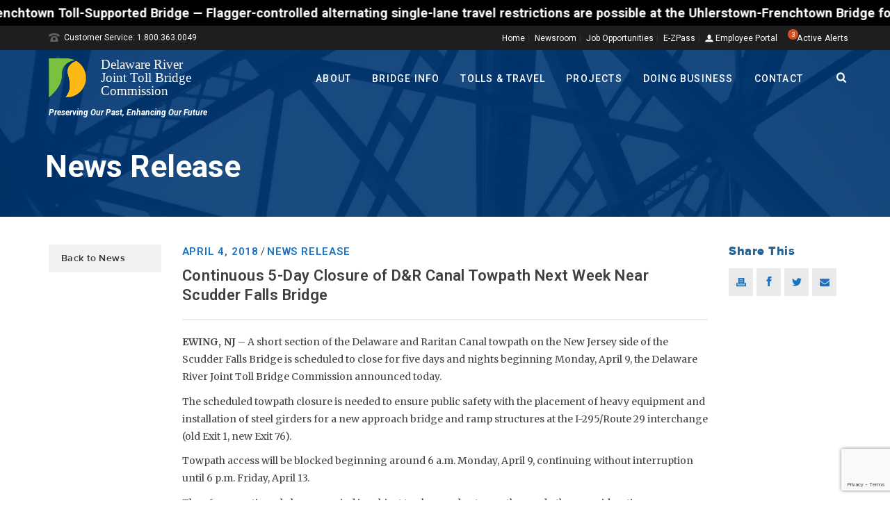

--- FILE ---
content_type: text/html; charset=UTF-8
request_url: https://www.drjtbc.org/2018/04/continuous-5-day-closure-of-dr-canal-towpath-next-week-near-scudder-falls-bridge/
body_size: 75525
content:
<!DOCTYPE html>
<html lang="en-US" >
<head>
<link rel="preconnect" href="https://fonts.googleapis.com">
<link rel="preconnect" href="https://fonts.gstatic.com" crossorigin>
<link href="https://fonts.googleapis.com/css2?family=Figtree:ital,wght@0,400;0,500;0,700;1,400;1,500&display=swap" rel="stylesheet">
    <title>Continuous 5-Day Closure of D&amp;R Canal Towpath Next Week Near Scudder Falls Bridge &#8211; DRJTBC</title>
<script type="text/javascript">var ajaxurl = "https://www.drjtbc.org/wp-admin/admin-ajax.php"</script><meta name='robots' content='max-image-preview:large' />
	<style>img:is([sizes="auto" i], [sizes^="auto," i]) { contain-intrinsic-size: 3000px 1500px }</style>
	<style id="critical-path-css" type='text/css'>/* non cached */ body,html{width:100%;height:100%;margin:0;padding:0}.page-preloader{top:0;left:0;z-index:999;position:fixed;height:100%;width:100%;text-align:center}.preloader-logo,.preloader-preview-area{top:50%;max-height:calc(50% - 20px);opacity:1}.preloader-preview-area{-webkit-animation-delay:-.2s;animation-delay:-.2s;-webkit-transform:translateY(100%);-ms-transform:translateY(100%);transform:translateY(100%);margin-top:10px;width:100%;text-align:center;position:absolute}.preloader-logo{max-width:90%;-webkit-transform:translateY(-100%);-ms-transform:translateY(-100%);transform:translateY(-100%);margin:-10px auto 0;position:relative}.ball-pulse>div,.ball-scale>div,.line-scale>div{margin:2px;display:inline-block}.ball-pulse>div{width:15px;height:15px;border-radius:100%;-webkit-animation:ball-pulse .75s infinite cubic-bezier(.2,.68,.18,1.08);animation:ball-pulse .75s infinite cubic-bezier(.2,.68,.18,1.08)}.ball-pulse>div:nth-child(1){-webkit-animation-delay:-.36s;animation-delay:-.36s}.ball-pulse>div:nth-child(2){-webkit-animation-delay:-.24s;animation-delay:-.24s}.ball-pulse>div:nth-child(3){-webkit-animation-delay:-.12s;animation-delay:-.12s}@-webkit-keyframes ball-pulse{0%,80%{-webkit-transform:scale(1);transform:scale(1);opacity:1}45%{-webkit-transform:scale(.1);transform:scale(.1);opacity:.7}}@keyframes ball-pulse{0%,80%{-webkit-transform:scale(1);transform:scale(1);opacity:1}45%{-webkit-transform:scale(.1);transform:scale(.1);opacity:.7}}.ball-clip-rotate-pulse{position:relative;-webkit-transform:translateY(-15px);-ms-transform:translateY(-15px);transform:translateY(-15px);display:inline-block}.ball-clip-rotate-pulse>div{-webkit-animation-fill-mode:both;animation-fill-mode:both;position:absolute;top:0;left:0;border-radius:100%}.ball-clip-rotate-pulse>div:first-child{height:36px;width:36px;top:7px;left:-7px;-webkit-animation:ball-clip-rotate-pulse-scale 1s 0s cubic-bezier(.09,.57,.49,.9) infinite;animation:ball-clip-rotate-pulse-scale 1s 0s cubic-bezier(.09,.57,.49,.9) infinite}.ball-clip-rotate-pulse>div:last-child{position:absolute;width:50px;height:50px;left:-16px;top:-2px;background:0 0;border:2px solid;-webkit-animation:ball-clip-rotate-pulse-rotate 1s 0s cubic-bezier(.09,.57,.49,.9) infinite;animation:ball-clip-rotate-pulse-rotate 1s 0s cubic-bezier(.09,.57,.49,.9) infinite;-webkit-animation-duration:1s;animation-duration:1s}@-webkit-keyframes ball-clip-rotate-pulse-rotate{0%{-webkit-transform:rotate(0) scale(1);transform:rotate(0) scale(1)}50%{-webkit-transform:rotate(180deg) scale(.6);transform:rotate(180deg) scale(.6)}100%{-webkit-transform:rotate(360deg) scale(1);transform:rotate(360deg) scale(1)}}@keyframes ball-clip-rotate-pulse-rotate{0%{-webkit-transform:rotate(0) scale(1);transform:rotate(0) scale(1)}50%{-webkit-transform:rotate(180deg) scale(.6);transform:rotate(180deg) scale(.6)}100%{-webkit-transform:rotate(360deg) scale(1);transform:rotate(360deg) scale(1)}}@-webkit-keyframes ball-clip-rotate-pulse-scale{30%{-webkit-transform:scale(.3);transform:scale(.3)}100%{-webkit-transform:scale(1);transform:scale(1)}}@keyframes ball-clip-rotate-pulse-scale{30%{-webkit-transform:scale(.3);transform:scale(.3)}100%{-webkit-transform:scale(1);transform:scale(1)}}@-webkit-keyframes square-spin{25%{-webkit-transform:perspective(100px) rotateX(180deg) rotateY(0);transform:perspective(100px) rotateX(180deg) rotateY(0)}50%{-webkit-transform:perspective(100px) rotateX(180deg) rotateY(180deg);transform:perspective(100px) rotateX(180deg) rotateY(180deg)}75%{-webkit-transform:perspective(100px) rotateX(0) rotateY(180deg);transform:perspective(100px) rotateX(0) rotateY(180deg)}100%{-webkit-transform:perspective(100px) rotateX(0) rotateY(0);transform:perspective(100px) rotateX(0) rotateY(0)}}@keyframes square-spin{25%{-webkit-transform:perspective(100px) rotateX(180deg) rotateY(0);transform:perspective(100px) rotateX(180deg) rotateY(0)}50%{-webkit-transform:perspective(100px) rotateX(180deg) rotateY(180deg);transform:perspective(100px) rotateX(180deg) rotateY(180deg)}75%{-webkit-transform:perspective(100px) rotateX(0) rotateY(180deg);transform:perspective(100px) rotateX(0) rotateY(180deg)}100%{-webkit-transform:perspective(100px) rotateX(0) rotateY(0);transform:perspective(100px) rotateX(0) rotateY(0)}}.square-spin{display:inline-block}.square-spin>div{width:50px;height:50px;-webkit-animation:square-spin 3s 0s cubic-bezier(.09,.57,.49,.9) infinite;animation:square-spin 3s 0s cubic-bezier(.09,.57,.49,.9) infinite}.cube-transition{position:relative;-webkit-transform:translate(-25px,-25px);-ms-transform:translate(-25px,-25px);transform:translate(-25px,-25px);display:inline-block}.cube-transition>div{width:15px;height:15px;position:absolute;top:-5px;left:-5px;-webkit-animation:cube-transition 1.6s 0s infinite ease-in-out;animation:cube-transition 1.6s 0s infinite ease-in-out}.cube-transition>div:last-child{-webkit-animation-delay:-.8s;animation-delay:-.8s}@-webkit-keyframes cube-transition{25%{-webkit-transform:translateX(50px) scale(.5) rotate(-90deg);transform:translateX(50px) scale(.5) rotate(-90deg)}50%{-webkit-transform:translate(50px,50px) rotate(-180deg);transform:translate(50px,50px) rotate(-180deg)}75%{-webkit-transform:translateY(50px) scale(.5) rotate(-270deg);transform:translateY(50px) scale(.5) rotate(-270deg)}100%{-webkit-transform:rotate(-360deg);transform:rotate(-360deg)}}@keyframes cube-transition{25%{-webkit-transform:translateX(50px) scale(.5) rotate(-90deg);transform:translateX(50px) scale(.5) rotate(-90deg)}50%{-webkit-transform:translate(50px,50px) rotate(-180deg);transform:translate(50px,50px) rotate(-180deg)}75%{-webkit-transform:translateY(50px) scale(.5) rotate(-270deg);transform:translateY(50px) scale(.5) rotate(-270deg)}100%{-webkit-transform:rotate(-360deg);transform:rotate(-360deg)}}.ball-scale>div{border-radius:100%;height:60px;width:60px;-webkit-animation:ball-scale 1s 0s ease-in-out infinite;animation:ball-scale 1s 0s ease-in-out infinite}@-webkit-keyframes ball-scale{0%{-webkit-transform:scale(0);transform:scale(0)}100%{-webkit-transform:scale(1);transform:scale(1);opacity:0}}@keyframes ball-scale{0%{-webkit-transform:scale(0);transform:scale(0)}100%{-webkit-transform:scale(1);transform:scale(1);opacity:0}}.line-scale>div{-webkit-animation-fill-mode:both;animation-fill-mode:both;width:5px;height:50px;border-radius:2px}.line-scale>div:nth-child(1){-webkit-animation:line-scale 1s -.5s infinite cubic-bezier(.2,.68,.18,1.08);animation:line-scale 1s -.5s infinite cubic-bezier(.2,.68,.18,1.08)}.line-scale>div:nth-child(2){-webkit-animation:line-scale 1s -.4s infinite cubic-bezier(.2,.68,.18,1.08);animation:line-scale 1s -.4s infinite cubic-bezier(.2,.68,.18,1.08)}.line-scale>div:nth-child(3){-webkit-animation:line-scale 1s -.3s infinite cubic-bezier(.2,.68,.18,1.08);animation:line-scale 1s -.3s infinite cubic-bezier(.2,.68,.18,1.08)}.line-scale>div:nth-child(4){-webkit-animation:line-scale 1s -.2s infinite cubic-bezier(.2,.68,.18,1.08);animation:line-scale 1s -.2s infinite cubic-bezier(.2,.68,.18,1.08)}.line-scale>div:nth-child(5){-webkit-animation:line-scale 1s -.1s infinite cubic-bezier(.2,.68,.18,1.08);animation:line-scale 1s -.1s infinite cubic-bezier(.2,.68,.18,1.08)}@-webkit-keyframes line-scale{0%,100%{-webkit-transform:scaley(1);transform:scaley(1)}50%{-webkit-transform:scaley(.4);transform:scaley(.4)}}@keyframes line-scale{0%,100%{-webkit-transform:scaley(1);transform:scaley(1)}50%{-webkit-transform:scaley(.4);transform:scaley(.4)}}.ball-scale-multiple{position:relative;-webkit-transform:translateY(30px);-ms-transform:translateY(30px);transform:translateY(30px);display:inline-block}.ball-scale-multiple>div{border-radius:100%;position:absolute;left:-30px;top:0;opacity:0;margin:0;width:50px;height:50px;-webkit-animation:ball-scale-multiple 1s 0s linear infinite;animation:ball-scale-multiple 1s 0s linear infinite}.ball-scale-multiple>div:nth-child(2),.ball-scale-multiple>div:nth-child(3){-webkit-animation-delay:-.2s;animation-delay:-.2s}@-webkit-keyframes ball-scale-multiple{0%{-webkit-transform:scale(0);transform:scale(0);opacity:0}5%{opacity:1}100%{-webkit-transform:scale(1);transform:scale(1);opacity:0}}@keyframes ball-scale-multiple{0%{-webkit-transform:scale(0);transform:scale(0);opacity:0}5%{opacity:1}100%{-webkit-transform:scale(1);transform:scale(1);opacity:0}}.ball-pulse-sync{display:inline-block}.ball-pulse-sync>div{width:15px;height:15px;border-radius:100%;margin:2px;-webkit-animation-fill-mode:both;animation-fill-mode:both;display:inline-block}.ball-pulse-sync>div:nth-child(1){-webkit-animation:ball-pulse-sync .6s -.21s infinite ease-in-out;animation:ball-pulse-sync .6s -.21s infinite ease-in-out}.ball-pulse-sync>div:nth-child(2){-webkit-animation:ball-pulse-sync .6s -.14s infinite ease-in-out;animation:ball-pulse-sync .6s -.14s infinite ease-in-out}.ball-pulse-sync>div:nth-child(3){-webkit-animation:ball-pulse-sync .6s -70ms infinite ease-in-out;animation:ball-pulse-sync .6s -70ms infinite ease-in-out}@-webkit-keyframes ball-pulse-sync{33%{-webkit-transform:translateY(10px);transform:translateY(10px)}66%{-webkit-transform:translateY(-10px);transform:translateY(-10px)}100%{-webkit-transform:translateY(0);transform:translateY(0)}}@keyframes ball-pulse-sync{33%{-webkit-transform:translateY(10px);transform:translateY(10px)}66%{-webkit-transform:translateY(-10px);transform:translateY(-10px)}100%{-webkit-transform:translateY(0);transform:translateY(0)}}.transparent-circle{display:inline-block;border-top:.5em solid rgba(255,255,255,.2);border-right:.5em solid rgba(255,255,255,.2);border-bottom:.5em solid rgba(255,255,255,.2);border-left:.5em solid #fff;-webkit-transform:translateZ(0);transform:translateZ(0);-webkit-animation:transparent-circle 1.1s infinite linear;animation:transparent-circle 1.1s infinite linear;width:50px;height:50px;border-radius:50%}.transparent-circle:after{border-radius:50%;width:10em;height:10em}@-webkit-keyframes transparent-circle{0%{-webkit-transform:rotate(0);transform:rotate(0)}100%{-webkit-transform:rotate(360deg);transform:rotate(360deg)}}@keyframes transparent-circle{0%{-webkit-transform:rotate(0);transform:rotate(0)}100%{-webkit-transform:rotate(360deg);transform:rotate(360deg)}}.ball-spin-fade-loader{position:relative;top:-10px;left:-10px;display:inline-block}.ball-spin-fade-loader>div{width:15px;height:15px;border-radius:100%;margin:2px;position:absolute;-webkit-animation:ball-spin-fade-loader 1s infinite linear;animation:ball-spin-fade-loader 1s infinite linear}.ball-spin-fade-loader>div:nth-child(1){top:25px;left:0;animation-delay:-.84s;-webkit-animation-delay:-.84s}.ball-spin-fade-loader>div:nth-child(2){top:17.05px;left:17.05px;animation-delay:-.72s;-webkit-animation-delay:-.72s}.ball-spin-fade-loader>div:nth-child(3){top:0;left:25px;animation-delay:-.6s;-webkit-animation-delay:-.6s}.ball-spin-fade-loader>div:nth-child(4){top:-17.05px;left:17.05px;animation-delay:-.48s;-webkit-animation-delay:-.48s}.ball-spin-fade-loader>div:nth-child(5){top:-25px;left:0;animation-delay:-.36s;-webkit-animation-delay:-.36s}.ball-spin-fade-loader>div:nth-child(6){top:-17.05px;left:-17.05px;animation-delay:-.24s;-webkit-animation-delay:-.24s}.ball-spin-fade-loader>div:nth-child(7){top:0;left:-25px;animation-delay:-.12s;-webkit-animation-delay:-.12s}.ball-spin-fade-loader>div:nth-child(8){top:17.05px;left:-17.05px;animation-delay:0s;-webkit-animation-delay:0s}@-webkit-keyframes ball-spin-fade-loader{50%{opacity:.3;-webkit-transform:scale(.4);transform:scale(.4)}100%{opacity:1;-webkit-transform:scale(1);transform:scale(1)}}@keyframes ball-spin-fade-loader{50%{opacity:.3;-webkit-transform:scale(.4);transform:scale(.4)}100%{opacity:1;-webkit-transform:scale(1);transform:scale(1)}}</style>
<meta charset="UTF-8" />
<meta name="viewport" content="width=device-width, initial-scale=1.0, minimum-scale=1.0, maximum-scale=1.0, user-scalable=0" />
<meta http-equiv="X-UA-Compatible" content="IE=edge,chrome=1" />
<meta http-equiv="Content-Type" content="text/html; charset=utf-8"/>
<meta name="format-detection" content="telephone=no">
<link rel='dns-prefetch' href='//www.drjtbc.org' />
<link rel='dns-prefetch' href='//maps.google.com' />
<link rel='dns-prefetch' href='//fonts.googleapis.com' />
<link rel="alternate" type="application/rss+xml" title="DRJTBC &raquo; Feed" href="https://www.drjtbc.org/feed/" />

<link rel="shortcut icon" href="http://www.drjtbc.org/wp-content/uploads/drjtbc_favicon.ico"  />
<script type="text/javascript">
window.abb = {};
php = {};
window.PHP = {};
PHP.ajax = "https://www.drjtbc.org/wp-admin/admin-ajax.php";PHP.wp_p_id = "29214";var mk_header_parallax, mk_banner_parallax, mk_page_parallax, mk_footer_parallax, mk_body_parallax;
var mk_images_dir = "https://www.drjtbc.org/wp-content/themes/jupiter/assets/images",
mk_theme_js_path = "https://www.drjtbc.org/wp-content/themes/jupiter/assets/js",
mk_theme_dir = "https://www.drjtbc.org/wp-content/themes/jupiter",
mk_captcha_placeholder = "Enter Captcha",
mk_captcha_invalid_txt = "Invalid. Try again.",
mk_captcha_correct_txt = "Captcha correct.",
mk_responsive_nav_width = 1020,
mk_vertical_header_back = "Back",
mk_vertical_header_anim = "1",
mk_check_rtl = true,
mk_grid_width = 1140,
mk_ajax_search_option = "beside_nav",
mk_preloader_bg_color = "#ffffff",
mk_accent_color = "#1e73be",
mk_go_to_top =  "true",
mk_smooth_scroll =  "true",
mk_preloader_bar_color = "#1e73be",
mk_preloader_logo = "";
var mk_header_parallax = false,
mk_banner_parallax = false,
mk_page_parallax = false,
mk_footer_parallax = false,
mk_body_parallax = false,
mk_no_more_posts = "No More Posts";
</script>
<script type="text/javascript">
/* <![CDATA[ */
window._wpemojiSettings = {"baseUrl":"https:\/\/s.w.org\/images\/core\/emoji\/15.0.3\/72x72\/","ext":".png","svgUrl":"https:\/\/s.w.org\/images\/core\/emoji\/15.0.3\/svg\/","svgExt":".svg","source":{"concatemoji":"https:\/\/www.drjtbc.org\/wp-includes\/js\/wp-emoji-release.min.js?ver=6.7.2"}};
/*! This file is auto-generated */
!function(i,n){var o,s,e;function c(e){try{var t={supportTests:e,timestamp:(new Date).valueOf()};sessionStorage.setItem(o,JSON.stringify(t))}catch(e){}}function p(e,t,n){e.clearRect(0,0,e.canvas.width,e.canvas.height),e.fillText(t,0,0);var t=new Uint32Array(e.getImageData(0,0,e.canvas.width,e.canvas.height).data),r=(e.clearRect(0,0,e.canvas.width,e.canvas.height),e.fillText(n,0,0),new Uint32Array(e.getImageData(0,0,e.canvas.width,e.canvas.height).data));return t.every(function(e,t){return e===r[t]})}function u(e,t,n){switch(t){case"flag":return n(e,"\ud83c\udff3\ufe0f\u200d\u26a7\ufe0f","\ud83c\udff3\ufe0f\u200b\u26a7\ufe0f")?!1:!n(e,"\ud83c\uddfa\ud83c\uddf3","\ud83c\uddfa\u200b\ud83c\uddf3")&&!n(e,"\ud83c\udff4\udb40\udc67\udb40\udc62\udb40\udc65\udb40\udc6e\udb40\udc67\udb40\udc7f","\ud83c\udff4\u200b\udb40\udc67\u200b\udb40\udc62\u200b\udb40\udc65\u200b\udb40\udc6e\u200b\udb40\udc67\u200b\udb40\udc7f");case"emoji":return!n(e,"\ud83d\udc26\u200d\u2b1b","\ud83d\udc26\u200b\u2b1b")}return!1}function f(e,t,n){var r="undefined"!=typeof WorkerGlobalScope&&self instanceof WorkerGlobalScope?new OffscreenCanvas(300,150):i.createElement("canvas"),a=r.getContext("2d",{willReadFrequently:!0}),o=(a.textBaseline="top",a.font="600 32px Arial",{});return e.forEach(function(e){o[e]=t(a,e,n)}),o}function t(e){var t=i.createElement("script");t.src=e,t.defer=!0,i.head.appendChild(t)}"undefined"!=typeof Promise&&(o="wpEmojiSettingsSupports",s=["flag","emoji"],n.supports={everything:!0,everythingExceptFlag:!0},e=new Promise(function(e){i.addEventListener("DOMContentLoaded",e,{once:!0})}),new Promise(function(t){var n=function(){try{var e=JSON.parse(sessionStorage.getItem(o));if("object"==typeof e&&"number"==typeof e.timestamp&&(new Date).valueOf()<e.timestamp+604800&&"object"==typeof e.supportTests)return e.supportTests}catch(e){}return null}();if(!n){if("undefined"!=typeof Worker&&"undefined"!=typeof OffscreenCanvas&&"undefined"!=typeof URL&&URL.createObjectURL&&"undefined"!=typeof Blob)try{var e="postMessage("+f.toString()+"("+[JSON.stringify(s),u.toString(),p.toString()].join(",")+"));",r=new Blob([e],{type:"text/javascript"}),a=new Worker(URL.createObjectURL(r),{name:"wpTestEmojiSupports"});return void(a.onmessage=function(e){c(n=e.data),a.terminate(),t(n)})}catch(e){}c(n=f(s,u,p))}t(n)}).then(function(e){for(var t in e)n.supports[t]=e[t],n.supports.everything=n.supports.everything&&n.supports[t],"flag"!==t&&(n.supports.everythingExceptFlag=n.supports.everythingExceptFlag&&n.supports[t]);n.supports.everythingExceptFlag=n.supports.everythingExceptFlag&&!n.supports.flag,n.DOMReady=!1,n.readyCallback=function(){n.DOMReady=!0}}).then(function(){return e}).then(function(){var e;n.supports.everything||(n.readyCallback(),(e=n.source||{}).concatemoji?t(e.concatemoji):e.wpemoji&&e.twemoji&&(t(e.twemoji),t(e.wpemoji)))}))}((window,document),window._wpemojiSettings);
/* ]]> */
</script>
<link rel='stylesheet' id='simple_tooltips_style-css' href='https://www.drjtbc.org/wp-content/plugins/simple-tooltips/zebra_tooltips.css?ver=6.7.2' type='text/css' media='all' />
<link rel='stylesheet' id='remodal-css' href='https://www.drjtbc.org/wp-content/plugins/wp-google-maps-pro/lib/remodal.css?ver=6.7.2' type='text/css' media='all' />
<link rel='stylesheet' id='remodal-default-theme-css' href='https://www.drjtbc.org/wp-content/plugins/wp-google-maps-pro/lib/remodal-default-theme.css?ver=6.7.2' type='text/css' media='all' />
<link rel='stylesheet' id='wpgmza-marker-library-dialog-css' href='https://www.drjtbc.org/wp-content/plugins/wp-google-maps-pro/css/marker-library-dialog.css?ver=6.7.2' type='text/css' media='all' />
<link rel='stylesheet' id='jquery.prettyphoto-css' href='https://www.drjtbc.org/wp-content/plugins/wp-video-lightbox/css/prettyPhoto.css?ver=6.7.2' type='text/css' media='all' />
<link rel='stylesheet' id='video-lightbox-css' href='https://www.drjtbc.org/wp-content/plugins/wp-video-lightbox/wp-video-lightbox.css?ver=6.7.2' type='text/css' media='all' />
<style id='wp-emoji-styles-inline-css' type='text/css'>

	img.wp-smiley, img.emoji {
		display: inline !important;
		border: none !important;
		box-shadow: none !important;
		height: 1em !important;
		width: 1em !important;
		margin: 0 0.07em !important;
		vertical-align: -0.1em !important;
		background: none !important;
		padding: 0 !important;
	}
</style>
<link rel='stylesheet' id='wp-block-library-css' href='https://www.drjtbc.org/wp-includes/css/dist/block-library/style.min.css?ver=6.7.2' type='text/css' media='all' />
<style id='classic-theme-styles-inline-css' type='text/css'>
/*! This file is auto-generated */
.wp-block-button__link{color:#fff;background-color:#32373c;border-radius:9999px;box-shadow:none;text-decoration:none;padding:calc(.667em + 2px) calc(1.333em + 2px);font-size:1.125em}.wp-block-file__button{background:#32373c;color:#fff;text-decoration:none}
</style>
<style id='global-styles-inline-css' type='text/css'>
:root{--wp--preset--aspect-ratio--square: 1;--wp--preset--aspect-ratio--4-3: 4/3;--wp--preset--aspect-ratio--3-4: 3/4;--wp--preset--aspect-ratio--3-2: 3/2;--wp--preset--aspect-ratio--2-3: 2/3;--wp--preset--aspect-ratio--16-9: 16/9;--wp--preset--aspect-ratio--9-16: 9/16;--wp--preset--color--black: #000000;--wp--preset--color--cyan-bluish-gray: #abb8c3;--wp--preset--color--white: #ffffff;--wp--preset--color--pale-pink: #f78da7;--wp--preset--color--vivid-red: #cf2e2e;--wp--preset--color--luminous-vivid-orange: #ff6900;--wp--preset--color--luminous-vivid-amber: #fcb900;--wp--preset--color--light-green-cyan: #7bdcb5;--wp--preset--color--vivid-green-cyan: #00d084;--wp--preset--color--pale-cyan-blue: #8ed1fc;--wp--preset--color--vivid-cyan-blue: #0693e3;--wp--preset--color--vivid-purple: #9b51e0;--wp--preset--gradient--vivid-cyan-blue-to-vivid-purple: linear-gradient(135deg,rgba(6,147,227,1) 0%,rgb(155,81,224) 100%);--wp--preset--gradient--light-green-cyan-to-vivid-green-cyan: linear-gradient(135deg,rgb(122,220,180) 0%,rgb(0,208,130) 100%);--wp--preset--gradient--luminous-vivid-amber-to-luminous-vivid-orange: linear-gradient(135deg,rgba(252,185,0,1) 0%,rgba(255,105,0,1) 100%);--wp--preset--gradient--luminous-vivid-orange-to-vivid-red: linear-gradient(135deg,rgba(255,105,0,1) 0%,rgb(207,46,46) 100%);--wp--preset--gradient--very-light-gray-to-cyan-bluish-gray: linear-gradient(135deg,rgb(238,238,238) 0%,rgb(169,184,195) 100%);--wp--preset--gradient--cool-to-warm-spectrum: linear-gradient(135deg,rgb(74,234,220) 0%,rgb(151,120,209) 20%,rgb(207,42,186) 40%,rgb(238,44,130) 60%,rgb(251,105,98) 80%,rgb(254,248,76) 100%);--wp--preset--gradient--blush-light-purple: linear-gradient(135deg,rgb(255,206,236) 0%,rgb(152,150,240) 100%);--wp--preset--gradient--blush-bordeaux: linear-gradient(135deg,rgb(254,205,165) 0%,rgb(254,45,45) 50%,rgb(107,0,62) 100%);--wp--preset--gradient--luminous-dusk: linear-gradient(135deg,rgb(255,203,112) 0%,rgb(199,81,192) 50%,rgb(65,88,208) 100%);--wp--preset--gradient--pale-ocean: linear-gradient(135deg,rgb(255,245,203) 0%,rgb(182,227,212) 50%,rgb(51,167,181) 100%);--wp--preset--gradient--electric-grass: linear-gradient(135deg,rgb(202,248,128) 0%,rgb(113,206,126) 100%);--wp--preset--gradient--midnight: linear-gradient(135deg,rgb(2,3,129) 0%,rgb(40,116,252) 100%);--wp--preset--font-size--small: 13px;--wp--preset--font-size--medium: 20px;--wp--preset--font-size--large: 36px;--wp--preset--font-size--x-large: 42px;--wp--preset--spacing--20: 0.44rem;--wp--preset--spacing--30: 0.67rem;--wp--preset--spacing--40: 1rem;--wp--preset--spacing--50: 1.5rem;--wp--preset--spacing--60: 2.25rem;--wp--preset--spacing--70: 3.38rem;--wp--preset--spacing--80: 5.06rem;--wp--preset--shadow--natural: 6px 6px 9px rgba(0, 0, 0, 0.2);--wp--preset--shadow--deep: 12px 12px 50px rgba(0, 0, 0, 0.4);--wp--preset--shadow--sharp: 6px 6px 0px rgba(0, 0, 0, 0.2);--wp--preset--shadow--outlined: 6px 6px 0px -3px rgba(255, 255, 255, 1), 6px 6px rgba(0, 0, 0, 1);--wp--preset--shadow--crisp: 6px 6px 0px rgba(0, 0, 0, 1);}:where(.is-layout-flex){gap: 0.5em;}:where(.is-layout-grid){gap: 0.5em;}body .is-layout-flex{display: flex;}.is-layout-flex{flex-wrap: wrap;align-items: center;}.is-layout-flex > :is(*, div){margin: 0;}body .is-layout-grid{display: grid;}.is-layout-grid > :is(*, div){margin: 0;}:where(.wp-block-columns.is-layout-flex){gap: 2em;}:where(.wp-block-columns.is-layout-grid){gap: 2em;}:where(.wp-block-post-template.is-layout-flex){gap: 1.25em;}:where(.wp-block-post-template.is-layout-grid){gap: 1.25em;}.has-black-color{color: var(--wp--preset--color--black) !important;}.has-cyan-bluish-gray-color{color: var(--wp--preset--color--cyan-bluish-gray) !important;}.has-white-color{color: var(--wp--preset--color--white) !important;}.has-pale-pink-color{color: var(--wp--preset--color--pale-pink) !important;}.has-vivid-red-color{color: var(--wp--preset--color--vivid-red) !important;}.has-luminous-vivid-orange-color{color: var(--wp--preset--color--luminous-vivid-orange) !important;}.has-luminous-vivid-amber-color{color: var(--wp--preset--color--luminous-vivid-amber) !important;}.has-light-green-cyan-color{color: var(--wp--preset--color--light-green-cyan) !important;}.has-vivid-green-cyan-color{color: var(--wp--preset--color--vivid-green-cyan) !important;}.has-pale-cyan-blue-color{color: var(--wp--preset--color--pale-cyan-blue) !important;}.has-vivid-cyan-blue-color{color: var(--wp--preset--color--vivid-cyan-blue) !important;}.has-vivid-purple-color{color: var(--wp--preset--color--vivid-purple) !important;}.has-black-background-color{background-color: var(--wp--preset--color--black) !important;}.has-cyan-bluish-gray-background-color{background-color: var(--wp--preset--color--cyan-bluish-gray) !important;}.has-white-background-color{background-color: var(--wp--preset--color--white) !important;}.has-pale-pink-background-color{background-color: var(--wp--preset--color--pale-pink) !important;}.has-vivid-red-background-color{background-color: var(--wp--preset--color--vivid-red) !important;}.has-luminous-vivid-orange-background-color{background-color: var(--wp--preset--color--luminous-vivid-orange) !important;}.has-luminous-vivid-amber-background-color{background-color: var(--wp--preset--color--luminous-vivid-amber) !important;}.has-light-green-cyan-background-color{background-color: var(--wp--preset--color--light-green-cyan) !important;}.has-vivid-green-cyan-background-color{background-color: var(--wp--preset--color--vivid-green-cyan) !important;}.has-pale-cyan-blue-background-color{background-color: var(--wp--preset--color--pale-cyan-blue) !important;}.has-vivid-cyan-blue-background-color{background-color: var(--wp--preset--color--vivid-cyan-blue) !important;}.has-vivid-purple-background-color{background-color: var(--wp--preset--color--vivid-purple) !important;}.has-black-border-color{border-color: var(--wp--preset--color--black) !important;}.has-cyan-bluish-gray-border-color{border-color: var(--wp--preset--color--cyan-bluish-gray) !important;}.has-white-border-color{border-color: var(--wp--preset--color--white) !important;}.has-pale-pink-border-color{border-color: var(--wp--preset--color--pale-pink) !important;}.has-vivid-red-border-color{border-color: var(--wp--preset--color--vivid-red) !important;}.has-luminous-vivid-orange-border-color{border-color: var(--wp--preset--color--luminous-vivid-orange) !important;}.has-luminous-vivid-amber-border-color{border-color: var(--wp--preset--color--luminous-vivid-amber) !important;}.has-light-green-cyan-border-color{border-color: var(--wp--preset--color--light-green-cyan) !important;}.has-vivid-green-cyan-border-color{border-color: var(--wp--preset--color--vivid-green-cyan) !important;}.has-pale-cyan-blue-border-color{border-color: var(--wp--preset--color--pale-cyan-blue) !important;}.has-vivid-cyan-blue-border-color{border-color: var(--wp--preset--color--vivid-cyan-blue) !important;}.has-vivid-purple-border-color{border-color: var(--wp--preset--color--vivid-purple) !important;}.has-vivid-cyan-blue-to-vivid-purple-gradient-background{background: var(--wp--preset--gradient--vivid-cyan-blue-to-vivid-purple) !important;}.has-light-green-cyan-to-vivid-green-cyan-gradient-background{background: var(--wp--preset--gradient--light-green-cyan-to-vivid-green-cyan) !important;}.has-luminous-vivid-amber-to-luminous-vivid-orange-gradient-background{background: var(--wp--preset--gradient--luminous-vivid-amber-to-luminous-vivid-orange) !important;}.has-luminous-vivid-orange-to-vivid-red-gradient-background{background: var(--wp--preset--gradient--luminous-vivid-orange-to-vivid-red) !important;}.has-very-light-gray-to-cyan-bluish-gray-gradient-background{background: var(--wp--preset--gradient--very-light-gray-to-cyan-bluish-gray) !important;}.has-cool-to-warm-spectrum-gradient-background{background: var(--wp--preset--gradient--cool-to-warm-spectrum) !important;}.has-blush-light-purple-gradient-background{background: var(--wp--preset--gradient--blush-light-purple) !important;}.has-blush-bordeaux-gradient-background{background: var(--wp--preset--gradient--blush-bordeaux) !important;}.has-luminous-dusk-gradient-background{background: var(--wp--preset--gradient--luminous-dusk) !important;}.has-pale-ocean-gradient-background{background: var(--wp--preset--gradient--pale-ocean) !important;}.has-electric-grass-gradient-background{background: var(--wp--preset--gradient--electric-grass) !important;}.has-midnight-gradient-background{background: var(--wp--preset--gradient--midnight) !important;}.has-small-font-size{font-size: var(--wp--preset--font-size--small) !important;}.has-medium-font-size{font-size: var(--wp--preset--font-size--medium) !important;}.has-large-font-size{font-size: var(--wp--preset--font-size--large) !important;}.has-x-large-font-size{font-size: var(--wp--preset--font-size--x-large) !important;}
:where(.wp-block-post-template.is-layout-flex){gap: 1.25em;}:where(.wp-block-post-template.is-layout-grid){gap: 1.25em;}
:where(.wp-block-columns.is-layout-flex){gap: 2em;}:where(.wp-block-columns.is-layout-grid){gap: 2em;}
:root :where(.wp-block-pullquote){font-size: 1.5em;line-height: 1.6;}
</style>
<link rel='stylesheet' id='contact-form-7-css' href='https://www.drjtbc.org/wp-content/plugins/contact-form-7/includes/css/styles.css?ver=5.9.8' type='text/css' media='all' />
<link rel='stylesheet' id='tooltipck-css' href='https://www.drjtbc.org/wp-content/plugins/tooltip-ck/assets/tooltipck.css?ver=6.7.2' type='text/css' media='all' />
<link rel='stylesheet' id='wpuf-css-css' href='https://www.drjtbc.org/wp-content/plugins/wp-user-frontend-pro/assets/css/frontend-forms.css?ver=6.7.2' type='text/css' media='all' />
<link rel='stylesheet' id='js-media-query-css' href='https://www.drjtbc.org/wp-content/themes/jupiter/assets/stylesheet/media.css?ver=5.0.10' type='text/css' media='all' />
<link rel='stylesheet' id='theme-styles-css' href='https://www.drjtbc.org/wp-content/themes/jupiter/assets/stylesheet/core-styles.css?ver=5.0.10' type='text/css' media='all' />
<link rel='stylesheet' id='google-font-api-special-1-css' href='https://fonts.googleapis.com/css?family=Roboto%3A100italic%2C200italic%2C300italic%2C400italic%2C500italic%2C600italic%2C700italic%2C800italic%2C900italic%2C100%2C200%2C300%2C400%2C500%2C600%2C700%2C800%2C900%3A&#038;subset=latin&#038;ver=6.7.2' type='text/css' media='all' />
<link rel='stylesheet' id='google-font-api-special-2-css' href='https://fonts.googleapis.com/css?family=Merriweather%3A100italic%2C200italic%2C300italic%2C400italic%2C500italic%2C600italic%2C700italic%2C800italic%2C900italic%2C100%2C200%2C300%2C400%2C500%2C600%2C700%2C800%2C900&#038;subset=latin&#038;ver=6.7.2' type='text/css' media='all' />
<link rel='stylesheet' id='theme-dynamic-styles-css' href='https://www.drjtbc.org/wp-content/themes/jupiter/custom.css?ver=6.7.2' type='text/css' media='all' />
<style id='theme-dynamic-styles-inline-css' type='text/css'>
body { background-color:#fff; } .mk-header { background-repeat:no-repeat;background-position:right bottom;background-attachment:fixed; } .mk-header-bg { background-repeat:repeat;background-position:right bottom;background-attachment:scroll;background-size:cover;-webkit-background-size:cover;-moz-background-size:cover; } .mk-classic-nav-bg { background-repeat:repeat;background-position:right bottom;background-attachment:scroll;background-size:cover;-webkit-background-size:cover;-moz-background-size:cover; } #theme-page { } #mk-footer { background-repeat:repeat;background-position:center center;background-attachment:fixed; } #mk-boxed-layout { -webkit-box-shadow:0 0 0px rgba(0, 0, 0, 0); -moz-box-shadow:0 0 0px rgba(0, 0, 0, 0); box-shadow:0 0 0px rgba(0, 0, 0, 0); } .mk-news-tab .mk-tabs-tabs .is-active a, .mk-fancy-title.pattern-style span, .mk-fancy-title.pattern-style.color-gradient span:after, .page-bg-color { background-color:; } .page-title { font-size:56px; color:#ffffff; text-transform:capitalize; font-weight:inherit; letter-spacing:-.5px; } .page-subtitle { font-size:20px; line-height:100%; color:#ffffff; font-size:20px; text-transform:none; } .mk-header { border-bottom:1px solid #ededed; } .mk-header.sticky-style-fixed.a-sticky .mk-header-holder{ border-bottom:1px solid #ededed; } .header-style-1 .mk-header-padding-wrapper, .header-style-2 .mk-header-padding-wrapper, .header-style-3 .mk-header-padding-wrapper { padding-top:116px; } @font-face { font-family:'star'; src:url('https://www.drjtbc.org/wp-content/themes/jupiter/assets/stylesheet/fonts/star/font.eot'); src:url('https://www.drjtbc.org/wp-content/themes/jupiter/assets/stylesheet/fonts/star/font.eot?#iefix') format('embedded-opentype'), url('https://www.drjtbc.org/wp-content/themes/jupiter/assets/stylesheet/fonts/star/font.woff') format('woff'), url('https://www.drjtbc.org/wp-content/themes/jupiter/assets/stylesheet/fonts/star/font.ttf') format('truetype'), url('https://www.drjtbc.org/wp-content/themes/jupiter/assets/stylesheet/fonts/star/font.svg#star') format('svg'); font-weight:normal; font-style:normal; } @font-face { font-family:'WooCommerce'; src:url('https://www.drjtbc.org/wp-content/themes/jupiter/assets/stylesheet/fonts/woocommerce/font.eot'); src:url('https://www.drjtbc.org/wp-content/themes/jupiter/assets/stylesheet/fonts/woocommerce/font.eot?#iefix') format('embedded-opentype'), url('https://www.drjtbc.org/wp-content/themes/jupiter/assets/stylesheet/fonts/woocommerce/font.woff') format('woff'), url('https://www.drjtbc.org/wp-content/themes/jupiter/assets/stylesheet/fonts/woocommerce/font.ttf') format('truetype'), url('https://www.drjtbc.org/wp-content/themes/jupiter/assets/stylesheet/fonts/woocommerce/font.svg#WooCommerce') format('svg'); font-weight:normal; font-style:normal; } #theme-page { z-index:9 !important; } @font-face { font-family:'Trenton Makes'; src: url('http://dev-drjtbc-new.pantheonsite.io/wp-content/uploads/fonts/trenton-bridge-icon/fonts/Trenton-Makes.eot'); src: url('http://dev-drjtbc-new.pantheonsite.io/wp-content/uploads/fonts/trenton-bridge-icon/fonts/Trenton-Makes.eot?#iefix') format('embedded-opentype'), url('http://dev-drjtbc-new.pantheonsite.io/wp-content/uploads/fonts/trenton-bridge-icon/fonts/Trenton-Makes.ttf') format('truetype'), url('http://dev-drjtbc-new.pantheonsite.io/wp-content/uploads/fonts/trenton-bridge-icon/fonts/Trenton-Makes.woff') format('woff'), url('http://dev-drjtbc-new.pantheonsite.io/wp-content/uploads/fonts/trenton-bridge-icon/fonts/Trenton-Makes.svg#Trenton-Makes') format('svg'); font-weight:normal; font-style:normal; } [class*='icon-']:before{ display:inline-block; font-family:'Trenton Makes'; font-style:normal; font-weight:normal; line-height:1; -webkit-font-smoothing:antialiased; -moz-osx-font-smoothing:grayscale } .icon-trenton-makes-icon:before{content:'\0041';} -webkit-font-smoothing:antialiased; -moz-osx-font-smoothing:grayscale; } .trenton-icon-trenton-makes-icon:before { content:"\e900"; } .trenton-icon-trenton-makes-icon.page-icon { font-size:110px !important; } .timelinestyles ul li { font-size:1.15rem; line-height:1.3; margin-bottom:1rem; } .bgdark-blue .vc_tta-panels-container .vc_tta-panels .vc_tta-panel .vc_tta-panel-heading { background:#fff !important; color:#04376e !important; } .bgdark-blue .vc_tta-panels-container .vc_tta-panels .vc_tta-panel .vc_tta-panel-body { color:#444 !important; } #requirementsandpolicies, #lightinginformation { color:#fff; } #requirementsandpolicies::before, #lightinginformation::before { background-color:rgba(4,55,110,0.8); position:absolute; top:0; left:0; width:100%; height:100%; } #requirementsandpolicies h3, #requirementsandpolicies p, #lightinginformation h3, #lightinginformation h4, #lightinginformation p { color:#fff; } div.wpcf7-response-output { border:none; } .bglight-gray { background:#f2f2f2; } .bgdark-blue { background:#04376e; color:#fff !important; } .bgdark-blue p, .bgdark-blue h3 { color:#fff !important; } .bgdark-blue a { color:#fdb813; } .strippadding { padding-bottom:5px !important; } .submitadjust input.wpcf7-form-control.wpcf7-submit { top:10px; } .vc_toggle .vc_toggle_title h4 { font-size:1rem; } .popup-message-close { position:absolute; top:10px; right:10px; cursor:pointer; } .popup-message { position:fixed; padding:2rem; background-color:#eaeaea; z-index:9999; display:none; border:10px Solid rgba(121,39,132,0.95); border-radius:20px; } @media screen and (min-width:800px) { .popup-message { width:600px; height:auto; top:50%; left:50%; transform:translate(-50%,-50%); } } @media screen and (min-width:450px) and (max-width:799px) { .popup-message { width:90%; height:auto; top:50%; left:50%; transform:translate(-50%,-50%); } } @media screen and (max-width:449px) { .popup-message { width:90%; height:auto; top:150px; left:50%; transform:translateX(-50%); } } .popup-message h3 { text-transform:uppercase; } .mobile-table-styles tr td.header { background:#252525; color:#fff; text-transform:uppercase; } .mobile-table-styles .purplebg { background-color:#5a1361 !important; } .medium-gray { background:rgba(0,0,0,0.55) !important; } .light-gray { background:#F5F5F5 } table.mobile-table-styles tbody td { border:2px solid #C9CACB !important } h6.toll-by-plate { font-size:0.875rem !important; color:#003918 !important; } h6.toll-ez-pass { font-size:0.875rem !important; color:#5a1361 !important; } .mobile-table-styles tbody tr:not(#subtitle) td:last-child { } @media handheld, only screen and (max-width:768px){ .mk-padding-wrapper { padding:0!important; } .page-id-173 #mk-sidebar , .page-id-16065 #mk-sidebar , .archive #mk-sidebar { display:none!important; } } @media (min-width:768px){ .vc_col-sm-6 { width:50%; } } } .the-title br { display:none; } .nobreak br { display:none; } .mk-content-box .content-box-heading { border-bottom:0px solid #e3e3e3; background-color:transparent; font-size:22px; text-align:left; padding:40px 40px 0px; line-height:1.2em; } .mk-content-box .content-box-content { padding:0!important; } .recent-post { padding:12px 20px 10px; border-bottom:1px solid #ccc; } .recent-post .title{ letter-spacing:0.01em; font-family:proximanova; font-weight:500; display:inline-block; line-height:1.3em; text-align:left; font-size:14px; margin:0; color:#1e73be; text-transform:capitalize; } .recent-post .title a{ color:inherit; } .recent-post .post-date { color:#818285; font-size:13px; line-height:1.4em; margin-bottom:2px; } #mk-sidebar, #mk-sidebar p { line-height:1.4em; font-family:proximanova; margin-bottom:0.5em; } .widget_contact_info { margin-bottom:5px; } .widget_contact_info i { display:none; } .widget_contact_info li { padding-left:0!important; margin-bottom:0 !important; font-size:14px; letter-spacing:0.5px; } .widget_contact_info li i.mk-moon-user-7 + span { font-weight:700; } .widget_contact_info li i.mk-moon-user-7 + span { font-weight:700; } .widget_contact_info li i.mk-icon-phone + span:before { content:"Phone:"; } .vc_separator h4{ letter-spacing:0.1em; } @media screen and (max-width:782px){ .vc_separator.vc_separator_align_center{ width:100%!important; } } a.mk-post-nav { display:none; } .single .mk-grid { max-width:1180px; } .mk-single-content{ margin-bottom:10px !important; } .single-post-tags, .single-social-section { display:none; } .single h1.page-introduce-title { max-width:1000px; } .single h1.page-introduce-title br{ } .single .page-introduce-subtitle { margin:0 5px; font-size:22px!important; max-width:1000px; } .single #theme-page .theme-page-wrapper .theme-content { padding:40px 0px; } .theme-content [class*=mk-col-] { padding-left:15px; padding-right:15px; } body ul.share-icons { list-style-type:none; margin-left:0 !important; display:block; float:left; } .share-icons li { margin-left:0; padding-left:0!important; margin-right:5px!important; float:left; text-transform:uppercase; font-size:14px; } .share-icons a { height:40px; line-height:40px; padding-left:10px; padding-right:10px; background-color:#eaeaea; display:inline-block; text-align:center; } .share-icons a i{ width:15px; display:inline-block; } .single .breadcrumb-row{ display:none; } .mk-blog-single .blog-single-title, .mk-blog-hero .content-holder .the-title{ margin-bottom:10px !important; line-height:1.3em; } .blog-single-subtitle{ font-size:18px; display:block; line-height:125%; font-weight:400; margin-top:5px; } .mk-post-meta-heading { border-bottom:1px solid #e2e2e2; padding-bottom:10px; margin-bottom:10px; } .mk-post-meta-heading .widget { margin-bottom:10px; } .post-contact strong, .post-contact { color:#999; font-size:16px; } .mk-blog-single .mk-blog-author, .mk-blog-single .mk-post-cat, .mk-blog-single .mk-post-date { color:#1e73be; font-style:normal; font-size:15px; margin-bottom:10px; text-transform:uppercase; font-weight:600; letter-spacing:0.8px; } .single .press-meta-box{ border-bottom:0px solid #ddd; border-top:0px solid #ddd; padding:0; margin-top:10px; margin-bottom:30px; } .single .press-meta-box .widget{ margin-bottom:0px; } .single-news #theme-page .theme-page-wrapper .theme-content { width:100%; max-width:900px; margin:0 auto; float:none!important; padding:30px 0; } .single-news #theme-page .theme-page-wrapper .theme-content .news-post-content { margin-bottom:0; padding-bottom:30px; border-bottom:1px solid #e2e2e2; } .single-news #theme-page .theme-page-wrapper #mk-sidebar{ width:100%; max-width:900px; margin:0 auto; float:none!important; padding:10px 0 40px 0; } @media handheld, only screen and (max-width:960px){ .single .single-left-sidebar.mk-col-1-6{ display:none; } .single .theme-page-wrapper #mk-sidebar { width:100% !important; padding:0 15px !important; } .single .mk-col-8-12, .single .mk-col-1-12, .single .mk-col-2-12{ width:100%!important; } } .error404 .mk-header-holder { position:relative; } .error404 .breadcrumb-row{ display:none; } .error404 .not-found-wrapper { padding:60px 0 40px; } .vc_cta3-container { margin-bottom:0!important; } .wpcf7-response-output{ width:100%; } body .wpgmza_map .gm-style div [style*="background-image:"] { color:#fff!important; background-image:url(https://www.drjtbc.org/wp-content/uploads/cluster5.png) !important; font-size:13px !important; height:63px !important; line-height:66px !important; width:63px !important; background-size:contain; } X.wpgmza_map>.gm-style [style*="26px"]>img { margin-top:12px!important; } x#wpgmza_map_11 .gm-style [style*="26px"]>img { margin-top:21px!important; width:18px!important; height:25px!important; margin-bottom:-21px!important; } x#wpgmza_map_11 .gm-style [style*="26px"]{ overflow:visible!important; } span.mk-toggle-title:after { content:"\f107"; float:right; font-family:fontawesome; margin-left:10px; } span.mk-toggle-title.active-toggle:after { content:"\f106"; } .mk-advanced-gmaps .gm-style-iw { max-width:200px; } .mk-advanced-gmaps .info_content { padding:5px 0 0; } .mk-advanced-gmaps p { font-size:13px!important; margin:0!important; line-height:1.25em; font-family:proximanova; } .gm-style { font-family:proximanova!important; } .wpgmza_map .gm-style div { background-color:transparent!important; box-shadow:rgba(0, 0, 0, 0) 0px 1px 4px -1px!important; border-top-color:transparent!important; } .wpgmza_markerbox.scrollFix { overflow:hidden!important; } .wpgmza_map .gm-style .gm-style-iw { background-color:#fff!important; padding:0; left:19px!important; box-shadow:rgba(0, 0, 0, 0.4) 0px 1px 10px 0px!important; overflow:visible!important; width:260px!important; } .wpgmza_map .gm-style .gm-style-iw + div { right:36px!important; display:none; } body .wpgmza_markerbox img { float:none!important; margin:-30px 0 00!important; width:100%!important; height:auto; } .wpgmza_markerbox p { font-family:proximanova; line-height:1.25em; } .wpgmza_markerbox p.wpgmza_infowindow_title { font-size:14px; font-weight:500; letter-spacing:0.2px; margin-top:0; padding:10px 15px 3px; } .wpgmza_markerbox .wpgmza_infowindow_description { font-size:12px; line-height:1.4em; font-weight:400; letter-spacing:0px; color:#777!important; padding:0 15px; } .wpgmza_markerbox p.wpgmza_infowindow_link { margin-bottom:6px !important; padding:5px 15px; } .wpgmza_markerbox p.wpgmza_infowindow_link a{ font-size:12px; text-transform:uppercase; font-weight:500; letter-spacing:1px; color:#074b8b!important; } .wpgmza_modern_infowindow_close { position:absolute; color:#fff; right:15px; font-size:28px; height:30px!important; width:30px!important; font-size:0; line-height:30px; } .wpgmza_modern_infowindow_close:before{ content:"\e266"; font-family:'Icomoon'; font-size:30px; } .gm-style .wpgmza_modern_infowindow_inner { background-color:#fff !important; box-shadow:rgba(0, 0, 0, 0.4) 0px 1px 10px 0px!important; float:left; width:100%; padding:15px; } body .wpgmza_map .gm-style .wpgmza_iw_title { color:#464646; background-color:#fff!important; letter-spacing:0; font-weight:700; font-size:16px; opacity:1!important; width:100%; padding:10px 0 5px; font-family:proximanova; } .wpgmza_modern_infowindow_inner .wpgmza_iw_description { font-size:13px; line-height:1.4em; padding:0; width:100%; margin-bottom:15px; overflow-y:auto; max-height:none; } .wpgmza_iw_buttons { text-align:center; } a.wpgmza_button { background-color:#1c508f; border:none; border-radius:2px; font-family:proximanova; font-size:12px; font-weight:400; line-height:1.5em; padding:8px 25px; width:100%; letter-spacing:1px; text-transform:uppercase; margin:0 !important; float:left!important; } .wpgmza_modern_infowindow { max-width:30000px; } @media only screen and (min-width:768px){ .wpgmza_modern_infowindow { width:300px!important; bottom:auto!important; right:15px!important; top:15px; padding:0!important; margin:0!important; } } @media handheld, only screen and (max-width: 768px) and (min-width:460px){ .wpgmza_modern_infowindow { width:100%!important; margin:0!important; padding:10%!important; } } @media only screen and (max-width:460px){ .wpgmza_modern_infowindow { width:100%!important; margin:0!important; padding:5%!important; } } .filter-holder { display:block; height:50px; } td.filter-cell { vertical-align:top!important; padding-right:0; } .page-id-14786 .add-header-height, .page-id-14786 .header-style-1 .mk-header-inner .mk-header-search, .page-id-14786 .header-style-1 .menu-hover-style-1 .main-navigation-ul > li > a, .page-id-14786 .header-style-1 .menu-hover-style-2 .main-navigation-ul > li > a, .page-id-14786 .header-style-1 .menu-hover-style-4 .main-navigation-ul > li > a, .page-id-14786 .header-style-1 .menu-hover-style-5 .main-navigation-ul > li, .page-id-14786 .header-style-1 .menu-hover-style-3 .main-navigation-ul > li, .page-id-14786 .header-style-1 .menu-hover-style-5 .main-navigation-ul > li { height:50px!important; line-height:50px!important; } .page-id-14786 .mk-header { position:fixed; } .page-id-14786 header .header-logo a:after { content:"Interactive Bridge Map"; padding-left:40px; font-weight:500; font-size:15px; width:auto; letter-spacing:0.2px; } .page-id-14786 .header-logo a img.mk-desktop-logo { max-height:55%; padding:0; } .page-id-14786 .main-nav-side-search { margin-right:0!important; } @media handheld, only screen and (min-width:1140px){ .page-id-14786 header .header-logo a:after { height:50px!important; } } .page-id-14786 .main-navigation-ul > li.menu-item > a.menu-item-link { font-size:12px !important; color:rgba(255,255,255,0.6) !important; } .page-id-14786 .mk-header-holder { background-color:#2e2e2e!important; } .page-id-14786 .header-grid.mk-grid { max-width:none; } .page-id-14786 .mk-header-toolbar { display:none; } .map-sidebar{ box-shadow:rgba(0, 0, 0, 0.2) 0px 2px 10px 0px; z-index:999; } #wpgmza_map_11 .gm-style { z-index:auto!important; } .wpgmza_modern_infowindow { z-index:999!important; } #fullmap { height:100%; width:100%; display:block; position:fixed; padding-top:50px!important; } @media handheld, only screen and (max-width:1140px){ #fullmap { padding-top:60px!important; } } @media handheld, only screen and (max-width:760px){ .map-toggle-group { display:none!important; width:100%!important; margin:0!important; position:relative!important; } .map-key { right:0px!important; top:0px!important; width:100%!important; } } .innermap { height:100%; width:100%; display:block; background-color:#e8e8e8; } .map-list, .map-tabs .vc_active.vc_tta-panel { max-height:550px; overflow-y:scroll; } .highlight { background-color:#cae4f4 !important; xborder-left:8px solid #0065a4; } .pum-theme-14792, .pum-theme-default-theme { background-color:rgba(0,0,0,0)!important; } .pum-theme-14792 .pum-container, .pum-theme-default-theme .pum-container { background-color:rgba(0, 0, 0, 0)!important; border:0px none #000!important; box-shadow:1px 3px 15px -1px rgba( 2, 2, 2, 0.4 )!important; } button.pum-close.popmake-close { background-color:#1eabf3; border:0; font-family:proximanova; letter-spacing:2px; color:#fff; font-weight:500; font-size:14px; border-radius:2px; } #popmake-14798 { padding:0; } .popup-box .box-holder{ padding:30px 40px; margin-bottom:0; } #popmake-14798 .pum-content + .pum-close{ padding:0!important; height:40px; width:40px; line-height:40px; background-color:rgba(0, 0, 0, 0); margin:10px; } #popmake-14798 .pum-content + .pum-close:before { content:"\e266"; font-family:'Icomoon'; font-size:30px; } x.dataTables_length { display:none; } .wpgmza-basic-list-item.wpgmza_div_marker { max-width:none!important; max-height:none !important; width:auto; height:100%; padding:0 10px 0 0; display:table-cell; text-align:left; } .wpgmza_small_img, .wpgmza_marker_icon { max-width:20px!important; max-height:20px!important; } .wpgmza-basic-list-item.wpgmza_div_title { padding:6px 0!important; width:100%; float:none; display:table-cell; vertical-align:middle; height:30px; font-weight:500; letter-spacing:0.5px; } .map-toggle .wpgmza_innermap_holder { padding:0; border-radius:0; } .map-toggle .wpgmaps_blist_row { padding:0 10px!important; border-bottom:1px solid rgba(0,0,0,0.1)!important; line-height:1.25em; font-size:13.5px; } .wpgmaps_blist_row{ padding:0 16px!important; border-bottom:0px solid rgba(0,0,0,0.1)!important; } .map-toggle .wpgmaps_blist_row:hover{ background-color:rgba(0,0,0,0.1); } .map-toggle-group .mk-toggle-pane::-webkit-scrollbar{ width:8px; background-color:#fff; } .map-toggle-group .mk-toggle-pane::-webkit-scrollbar-track{ background-color:rgba(0,0,0,0); } .map-toggle-group .mk-toggle-pane::-webkit-scrollbar-thumb{ background-color:rgba(0,0,0,0.08); } .map-toggle-group { margin:15px; position:absolute; top:0; width:300px; height:auto; left:0; padding:0; background-color:#fff; box-shadow:rgba(0, 0, 0, 0.3) 3px 1px 6px -1px!important; } .map-toggle { width:100%; top:0; margin:0px; display:inline-block; } .map-toggle .mk-toggle-title { display:block; cursor:pointer; padding:15px 15px!important; background-color:#074b8b; color:#fff; font-size:15px!important; } .map-toggle .mk-toggle-title.active-toggle{ xbackground-color:#5aa1e3; } .map-toggle .mk-toggle-pane { max-height:500px; overflow-y:auto; padding:0!important; } .map-key { position:absolute; right:10px; top:10px; width:240px; box-shadow:rgba(0, 0, 0, 0.4) 0px 2px 5px -1px!important; background-color:#fff; } .map-toggle #wpgmza_filter_11 { top:0; right:0; margin:0px; } .wpgmza_filter_container img { max-height:28px; width:auto; margin-right:8px; } #wpgmza_filter_container_11 input.wpgmza_checkbox { float:right; margin:0; } #wpgmza_filter_container_11 { width:100%; background-color:#fff; } .wpgmza_filter_container > div > div { border-bottom:1px solid #f2f2f2; padding:4px 12px; width:100%; font-size:13px; min-height:36px; line-height:28px; letter-spacing:.4px; font-weight:500; color:#3c3c3c; } #wpgmza_filter_container_11 .wpgmza_checkbox { float:right; } .wpgmza_checkbox{ background-color:#e8e8e8; height:22px; width:22px; border-radius:2px!important; } .wpgmza_filter_container input[type=radio]:checked{ background-color:#e8e8e8!important; } .wpgmza_filter_container input[type=radio]:checked:before { content:"\f00c"; font-family:fontawesome; font-weight:lighter; font-size:14px; line-height:22px; width:22px; text-align:center; border:0; color:#66727f; background-color:rgba(0, 0, 0, 0); } .map-toggle select#wpgmza_filter_select { width:100%; margin:0!important; height:40px!important; } .titleonly .wpgmza_markerbox p.wpgmza_infowindow_title, #wpgmza_map_1 .wpgmza_markerbox p.wpgmza_infowindow_title { padding-top:5px!important; font-size:14px!important; color:#fff !important; padding:6px 12px!important; font-size:13px!important; color: #3e3e3e !important; margin:0!important; width:auto; background-color:transparent; display:inline-block; } .titleonly .gm-style .gm-style-iw, #wpgmza_map_1 .gm-style .gm-style-iw { background-color:transparent !important; padding:0!important; left:10px!important; margin-top:65px!important; margin-left:50%; box-shadow:#000 0px 0px 0px 0px!important; overflow:visible!important; } .titleonly .wpgmza_map > .gm-style > div > div > div > div:nth-child(even) .gm-style-iw{ left:-270px!important; text-align:right!important; } .titleonly .wpgmza_map > .gm-style .gm-style-iw:after, .titleonly .wpgmza_map > .gm-style > div > div > div > div .gm-style-iw+div { display:none; } .titleonly .wpgmza_map > .gm-style > div > div > div >div>.gm-style-iw { } .titleonly .wpgmza_map .gm-style .gm-style-iw + div [style*="width:13px"] > img { display:none !important; } .titleonly .gm-style .gm-style-iw:after{ display:none!important; } p#wpgmza_filter_1 { position:absolute; z-index:999; padding:0 0 0 10px; background-color:#1e73be; color:#fff; width:auto; text-align:right!important; font-size:13px; margin:10px; right:0; } .titleonly p.wpgmza_infowindow_description, .titleonly p.wpgmza_infowindow_link, #wpgmza_map_1 p.wpgmza_infowindow_description, #wpgmza_map_1 p.wpgmza_infowindow_link { display:none; } .vc_general.vc_cta3.vc_cta3-style-classic, .vc_general.vc_cta3.vc_cta3-style-custom { border-color:transparent !important; background-color:transparent !important; } i.glyphicon.glyphicon-chevron-right:before{ content:">"; } i.glyphicon.glyphicon-chevron-left:before{ content:"<"; } x.toll-rate { max-width:1000px; margin:auto; } .toll-rate td, .toll-rate td p { font-size:13px; line-height:1.35em; margin-bottom:.5em; font-family:proximanova; } td h5 { margin-bottom:0; font-size:17px!important; color:#Fff!important; } td h6, td .wp-caption { margin-bottom:0; font-size:20px!important; font-weight:500!important; } td .wp-caption + br { display:none; } td .wp-caption p.wp-caption-text { padding:5px 0 0; font-size:11px; line-height:1.1em!important; font-weight:400; color:#000; } td dl { margin-bottom:0; } .toll-rate td img { max-height:45px; width:auto; margin-top:5px; } td .alignleft { margin-right:6px; } td img.alignleft { margin-right:5px; width:auto!important; margin-top:0px; margin-bottom:5px; } #note td { background-color:inherit; text-align:left!important; padding:0px 0!important; border:0px !important; } .transparent-table td{ background:transparent!important; padding:0!important; } xtable tr, xtable td { height:50px!important; } table td, table td p, table td li { font-family:proximanova!important; line-height:1.45em!important; } #theme-page table thead.lightbg th, #theme-page table tbody tr:nth-child(even) td { background:#F5F5F5; } #theme-page table tbody td { background:#FFF; color:#265386; } #theme-page table tbody td strong{ font-weight:500; } #theme-page table thead.lightbg th, #theme-page table tbody td { font-weight:500; border-bottom:2px solid #C9CACB !important; border-left:2px solid #C9CACB !important; border-right:2px solid #C9CACB !important; } #theme-page table a, #theme-page table thead.lightbg th{ color:#265386!important; } #theme-page table.cell tbody td { padding:9px 1em; } td.eventtype{ text-align:center!important; } td.filetype { text-align:center!important; width:30px; } td.eventtype:before { content:"\f133"; font-weight:400!important; font-size:20px; text-align:left; color:#00a4db; font-family:fontawesome; margin-left:0; padding-left:0; padding-right:0; display:inline-block; } td.filetype a:before { font-weight:400!important; font-size:20px; text-align:left; color:#00a4db; font-family:fontawesome; margin-left:0; padding-left:0; padding-right:0; display:inline-block; } td.filetype a[href$=".pdf"]:before { content:"\f1c1"; } td.filetype a:after{ display:none; } td.filesize, th.filesize { width:100px; text-align:center; } #theme-page table tbody tr>td:first-child strong{ color:#444; } #theme-page table tbody tr>td:first-child a, #theme-page table tbody tr>td:first-child strong{ color:#444; font-size:15px!important; font-weight:500!important; } #theme-page table th{ letter-spacing:.04em!important; font-size:15px!important; font-weight:500!important; } #theme-page table tbody td a.mk-button{ color:#fff!important; } td:hover{ } #theme-page table th, #theme-page table td { padding:9px 1em; text-align:initial ; vertical-align:middle; border-bottom:0px solid #e0e0e0; font-size:14px; } #theme-page table thead th, #theme-page table tbody td { height:45px; } #subtitle { border-bottom:0px solid #7a7a7a; background-color:#00a4e0!important; } #subtitle td { text-align:left; border:0!important; border-bottom:0px solid #fff !important; color:#fff!important; background-color:#00a4e0!important; } .mk-fancy-table.table-style2 { border-bottom:0px solid #dcdcdc!important; } .toll-rate thead { background-color:#252525!important; letter-spacing:1px; } .toll-rate thead td { padding:6px 12px !important } .toll-rate td ul { margin-left:.5em; margin-bottom:0; } .toll-rate td ul li { margin-bottom:0.9em; padding-left:0px; } .toll-rate td ul li:last-child{ margin-bottom:0em; } .toll-rate tr td:nth-last-child(2), .toll-rate tbody tr td:last-child{ } .toll-rate tbody tr td:nth-last-child(2), .toll-rate tbody tr td:last-child{ width:15% !important; padding:0 8px!important; text-align:center!important; } .toll-rate tbody tr:not(#subtitle) td:nth-last-child(5) { text-align:left!important; width:20%!important; } .toll-rate thead tr:nth-child(2) td, .toll-rate tbody tr:nth-child(1) td:nth-last-child(4), .toll-rate tbody tr:nth-child(4) td:nth-last-child(4), .toll-rate tbody tr:nth-child(5) td:nth-last-child(4), .toll-rate tbody tr:nth-child(6) td:nth-last-child(4), .toll-rate tbody tr:nth-child(7) td:nth-last-child(4){ border-bottom:none!important; } .toll-rate tbody tr:not(#subtitle) td:nth-last-child(4) { border-left:none!important; text-align:center!important; font-size:14px; font-weight:500; color:#000; } .toll-rate tbody tr:not(#subtitle) td:nth-last-child(4), .toll-rate tbody tr:not(#subtitle) td:nth-last-child(5){ background-color:#f2f2f2; } .toll-rate tbody tr:not(#subtitle) td:nth-last-child(3){ background-color:#e9e9e9; width:25%!important; border-left:none!important; } .toll-rate tbody tr:nth-child(1) td:nth-last-child(6){ background-color:rgba(0,0,0,0.55)!important; } .toll-rate tbody tr:nth-child(3) td:nth-last-child(6){ background-color:rgba(0,0,0,0.6)!important; } .toll-rate tbody tr:nth-child(4) td:nth-last-child(6){ background-color:rgba(0,0,0,0.65)!important; } .toll-rate tbody tr:not(#subtitle) td:nth-last-child(6){ color:#fff; font-size:15px; text-align:center!important; width:10%!important; } .toll-rate tr:not(#subtitle) td:nth-last-child(6) p{ color:#fff; } .xtoll-rate tbody tr td:nth-last-child(6) { width:33%; } .toll-rate td{ border-left:4px solid #fff !important; border-bottom:4px solid #fff !important; } .toll-rate tbody tr:not(#subtitle) td:last-child { background-color:#f3eaf5; } @media screen and (max-width:765px) { .toll-rate tbody tr:not(#subtitle) td:last-child { background-color:#fff; } } .toll-rate tbody tr:not(#subtitle) td:nth-last-child(2) { background-color:#d6eefe; } .xtoll-rate tbody tr td:last-child h6:before { content:"\e1f3"; font-family:'Icomoon'; } .xtoll-rate tbody tr.commuter td:last-child h6:before { content:"\f024"; font-family:'fontawesome'; } *, *:after, *:before { box-sizing:border-box; } .desk{ perspective:800px; margin:0px auto; } .device { position:relative; height:auto; width:100%; max-width:300px; padding:0px; border-radius:0; margin:0 auto; background-color:#0a0a0a; box-shadow: -1px 0px 2px -1px #505050, 0px 0px 0 -2px #313131, -5px 4px 5px 5px rgba(0,0,0,0.1); -50px 80px 200px -6px rgba(0,0,0,0.3); transform-style:preserve-3d; transform: translateX(0px) translateY(0px) translateZ(-13px) rotateX(45deg) rotateY(0deg) rotateZ(-28deg); transform-origin-x:50%; transform-origin-y:50%; transition:all 0.3s ease-in-out; } .xdevice:hover{ transform: translateX(0px) translateY(50px) translateZ(-13px) rotateX(0deg) rotateY(0deg) rotateZ(0deg); } .device:before, .device:after{ position:absolute; content:''; border-radius:inherit; top:0; left:0; } .device:before{ background:url(https://subtlepatterns.subtlepatterns.netdna-cdn.com/patterns/retina_wood_@2X.png); height:800px; width:800px; transform: translateX(-250px) translateY(-150px) translateZ(-80px); } .device:after{ background-image: linear-gradient(245deg, rgba(255,255,255,0.05), rgba(255,255,255,0.25) 35%, transparent 35%); background-size:100%; height:100%; width:100%; border:0px solid rgba(0,0,0,0.5); overflow:hidden; transform: translateX(0px) translateY(0px) translateZ(1px); } .screen{ width:100%; height:100%; border-radius:0px; overflow:hidden; } .xpage-id-8518 .mk-header-holder, x.page-id-417 .mk-header-holder, x.page-id-425 .mk-header-holder { position:relative; } .thumbnail-grid-item h5 { display:table-cell; height:4em; width:1000px; vertical-align:middle; font-weight:400!important; text-transform:uppercase!important; font-size:12px!important; letter-spacing:1px!important; line-height:1.4em; padding:0!important; } body .vc_grid-filter.vc_grid-filter-size-lg .vc_grid-filter-item { font-size:13px; padding:6px 20px; letter-spacing:1px; text-transform:uppercase; background-color:#122e4a; margin-right:10px; color:#fff; } .header-align-left.header-style-1 .header-logo a{ font-family:garamond,serif!important; color:#fff !important; font-size:19px; } header .header-logo a:after { content:"Delaware River Joint Toll Bridge Commission"; color:#fff !important; padding-left:75px; font-weight:400; font-family:garamond,serif!important; font-size:19px; width:220px; height:80px; display:table-cell; line-height:1em; vertical-align:middle; } .mk-edge-slider[data-animation="kenburned"] .mk-slider-slide.mk-slider-slide.is-active .mk-section-image, .mk-edge-slider[data-animation="kenburned"] .mk-slider-slide.mk-slider-slide.is-active .mk-section-video, .mk-edge-slider[data-animation=kenburned] .edge-slider-holder .swiper-slide.duplicate-play .mk-section-image, .mk-edge-slider[data-animation=kenburned] .edge-slider-holder .swiper-slide.duplicate-play .mk-section-video, .mk-edge-slider[data-animation=kenburned] .edge-slider-holder .swiper-slide.swiper-slide-active .mk-section-image, .mk-edge-slider[data-animation=kenburned] .edge-slider-holder .swiper-slide.swiper-slide-active .mk-section-video { -webkit-transition:all 10s ease-out!important; -moz-transition:all 10s ease-out!important; -ms-transition:all 10s ease-out!important; -o-transition:all 10s ease-out!important; transition:all 10s ease-out!important; -webkit-transform:scale(1.1) !important; -moz-transform:scale(1.1) !important; -ms-transform:scale(1.1) !important; -o-transform:scale(1.1) !important; transform:scale(1.1) !important; -ms-transform:scale(1.1) !important; } .widget.widget_recent_entries li a { margin:5px 0 0 0; } .widget span.post-date { color:#333; font-size:90%; padding-bottom:5px!important; display:block; } .archive .theme-page-wrapper .theme-content:not(.no-padding) { padding-bottom:40px!important; } .the-title { line-height:1.2em!important; } .search-result-item .the-title a { font-size:20px; font-weight:700; letter-spacing:0.01em; } td.ng-scope { padding:0!important; } .ng-scope th { vertical-align:auto!important; padding:0!important; } .box-shadow{ box-shadow:rgba(0, 0, 0, 0.4) 0px 1px 4px 0px!important; } .annual-report .row { text-align:center; } .report-thumbnail { margin-right:auto; margin-left:auto; } .report-thumbnail .mk-image-inner, .report-thumbnail img { max-width:100%; max-height:300px; width:auto!important; } .report-thumbnail .vc_single_image-wrapper:after { content:""; display:block; width:100%; height:100%; background-color:#000; position:absolute; z-index:1; top:0; opacity:0.05; } .xxreport-thumbnail .mk-image-inner { box-shadow:-1px 0px 2px -1px #505050, 0px 0px 0 -2px #313131, 4px 4px 6px 3px rgba(0,0,0,0.2); } .loop-item-wrapper.row { padding:0; margin-bottom:20px; min-height:180px; background-color:#fff; } .loop-item-wrapper.row.light{ background-color:#122E4A; } .feature-image{ padding:0!important; overflow:hidden; max-height:180px; } .feature-image img { max-width:none; height:auto; width:100%; } .feature-content { padding:15px 20px!important; min-height:180px; } .feature-content div{ padding:0!important; text-align:center; margin-bottom:10px; } .feature-content, .feature-content p { font-size:20px!important; font-family:roboto!important; margin-bottom:0; } .feature-content strong { font-size:10px; line-height:1.1em; display:block; padding-top:0; padding-bottom:5px; text-transform:capitlize; font-weight:400; letter-spacing:0.05em; } .feature-content .meta_title { margin-bottom:10px; margin-top:5px; text-align:Center; color:#fff!important; font-size:13px!important; line-height:1.5em; text-transform:uppercase; letter-spacing:1px; font-weight:400; } x#wpgmza_filter_11+div div div div:nth-child(2):before { content:""; width:30px; height:25px; background-image:url(https://www.drjtbc.org/wp-content/uploads/map_marker_big_green.png); background-size:contain; display:block; background-repeat:no-repeat; float:left; position:absolute; margin-left:20px; } x#wpgmza_filter_11+div div div div:nth-child(3):before { content:""; width:30px; height:25px; background-image:url(https://www.drjtbc.org/wp-content/uploads/yellow_marker.png); background-size:contain; display:block; background-repeat:no-repeat; float:left; position:absolute; margin-left:20px; } .gm-style .gm-style-iw:after { display:block; bottom:-26px; left:50%; border:solid transparent; content:" "; height:0; width:0; opacity:1; position:absolute; pointer-events:none; background-color:transparent!important; border-top-color:#fff!important; border-width:14px!important; margin-left:-14px; box-shadow:rgba(0, 0, 0,0) 0px 1px 4px -1px!important; } #wpgmza_map_1 .gm-style .gm-style-iw:after{ display:none; } span.tooltip-text { text-align:left; max-width:300px!important; min-width:200px!important; } .admin-bar .sticky-style-slide.header-style-1.a-sticky.header-toolbar-false .mk-header-holder, .admin-bar .sticky-style-slide.header-style-3.a-sticky.header-toolbar-false .mk-header-holder { top:0; } body header{ background-color:#052b55; } .error404 .mk-header-inner { position:relative!important; background-color:#1A4A80; } .login-box { background-color:rgba(255,255,255,0.95); width:500px; vertical-align:middle; margin:auto!important; padding:25px!important; } .mk-header-login .mk-login-link i { font-size:14px; padding-bottom:3px; } .mk-header-login .mk-login-link{ font-size:12px!important; } .mk-header-login .mk-login-link i:before { content:"\e091"; } .ssingle-permit #theme-page .theme-page-wrapper .theme-content { padding:0; } .single-permit .news-post-content { max-width:700px; margin:auto; } .single-permit td{ padding:8px; font-size:15px } .single-permit tr td:first-child { font-weight:bold; font-size:110%; } td.instruction { width:100%; border:1px solid #000!important; font-size:14px; font-weight:400; } .single-permit td h5{ margin-top:15px; margin-bottom:5px; } table td, table th{ text-align:left; line-height:1.3em; } .wpcf7-submit{ text-align:center; line-height:1.3em; } span.wpcf7-not-valid-tip { position:static; } .form .form-header { background-color:#3498db; padding:30px 20px 75px !important; margin-bottom:-75px; } .form-header h1 { font-weight:400!important; font-size:30px!important; text-transform:uppercase!important; letter-spacing:0.07em; margin-top:0px; color:#265487; } .form .form-header li{ border-bottom:0 solid!important; } .form .form-header li span{ font-size:11.5px !important; padding:2px !important; width:auto!important; } .form .form-content { padding:0!important; max-width:1100px; margin:auto; float:none!important; } .form .user-info { padding:3%!important; background-color:#fff; box-shadow:0 5px 20px rgba(0, 0, 0, 0.5); } .form .review_form{ padding:3%!important; background-color:#fff; } .review_form li.wpuf-el.permit_review { background-color: #E6EDF1; padding:10px!important; float:right; } .form .col{ padding-left:0; float:left; display:inline-block; padding-right:2%; } .form .col-last{ padding-right:0; } .form .form-section { padding:0; margin-bottom:15px; display:block; width:100%; height:auto; position:relative; float:left; } .permitbox { display:block; background-color:#C9DCEF; float:right; padding:10px 30px 5px; border-radius:10px; width:100%; } .form .permitbox li span.label { text-align:center!important; width:100%!important; max-width:none!important; display:block!important; font-size:14px!important; color:#18487E; } .form .permitbox li span.data { min-height:auto!important; background-color:transparent!important; border-width:0 0 1px 0!important; border-color:#18487E!important; text-align:center; font-size:28px!important; font-weight:300; padding:5px!important; color:#18487E; width:100%!important; } .form .row{ padding-top:10px!important; } .form ul{ list-style-type:none; margin:0; } .form .instruction { display:block; text-align:left; float:left; width:100%; padding:5px; background-color:#D9E5EC; border-radius:4px; } .form li.instruction .label{ padding:5px 10px 0px!important; } .form li.instruction .data{ padding:5px !important; border:0!important; font-size:80%; } } .form .instruction .instruction-wrapper{ display:table; width:100%; text-align:center; } .form .instruction .instruction-wrapper .inner{ vertical-align:middle; display:table-cell; } .form .instruction ul { list-style-type:square; margin:0 0 0 15px; } .form li.instruction li{ width:100%; font-size:10px; line-height:1.4em; display:list-item!important; margin-bottom:0!important; } .form .instruction ol{ margin:0 0 0 5px!important; } .form .instruction ol > li { list-style:inherit!important; padding-left:5px!important; margin-bottom:0!important; } .instruction li b { font-weight:400; padding:0 5px; display:inline-block; float:right; border-bottom:1px solid; text-align:center; } li.form-section-title { vertical-align:middle; width:100%!important; border:0!important; } #theme-page h2.form-title { font-size:10.5pt; padding:3pt 0; font-weight:500!important; letter-spacing:0.03em!important; color:#3498DB; display:block; width:100%; float:left; margin-bottom:0!important; text-transform:capitalize!important; } .admin-bar .header-style-4 .mk-header-inner { top:0; } .ssingle-permit .news-post-content { margin-bottom:0; } .ssingle-permit .theme-page-wrapper { margin:0 auto 100px!important; max-width:none; } #mk-footer{ padding:0; } #mk-footer .footer-wrapper { padding:40px 0 20px!important; } #mk-footer ul { margin:0 10px 0 0; } .ssingle-permit .news-post-content{ margin-left:0; } .permit-sidebar-wrapper { width:200px; position:fixed; top:0; bottom:-200px; background-color:#32373C; } .permit-sidebar-content { width:100%; position:relative; position:relative; float:left; z-index:9990; } @media (min-width:768px){ .vc_col-sm-1, .vc_col-sm-2, .vc_col-sm-3, .vc_col-sm-4, .vc_col-sm-5, .vc_col-sm-6, .vc_col-sm-7, .vc_col-sm-8, .vc_col-sm-9, .vc_col-sm-10, .vc_col-sm-11, .vc_col-sm-12 { float:left!important; } .wpuf-form .vc_col-sm-4, .form .vc_col-sm-4 { width:33.33%; } .wpuf-form .vc_col-sm-3, .form .vc_col-sm-3 { width:25%; } .wpuf-form .vc_col-sm-1, .form .vc_col-sm-1 { width:8.33%; } .wpuf-form .vc_col-sm-2, .form .vc_col-sm-2 { width:16.666%; } .wpuf-form .vc_col-sm-5, .form .vc_col-sm-5 { width:41.66%; } .wpuf-form .vc_col-sm-6, .form .vc_col-sm-6 { width:50%; } .wpuf-form .vc_col-sm-8, .form .vc_col-sm-8 { width:66.66%; } .wpuf-form .vc_col-sm-9, .form .vc_col-sm-9 { width:75%; } .wpuf-form .vc_col-sm-10, .form .vc_col-sm-10 { width:83.333%; } .wpuf-form .vc_col-sm-12, .form .vc_col-sm-12 { width:100%; } .form li.vc_col-sm-6.col-last{ padding-right:0!important; width:50%; } .column-2 .wpuf-fields label { width:50%; float:left; } .column-3 .wpuf-fields label { width:33.33%; float:left; } .xno-feature h1.page-introduce-title { float:left; } } .form li{ margin:0 0 4px 0!important; padding:0 1.5% 0 0!important; display:inline-block; border-left:0px solid #ccc; } .form li.horizontal:last-child, .form li.horizontal{ border-bottom:0 solid #ccc; border-left:0px solid #ccc; border-right:0px solid #ccc; } .form .borderbox { } .form .borderbox > ul { display:block; height:100%; width:100%!important; float:left; background-color:#fff; } .form .borderbox > ul > li { padding:2px 5px!important; display:inline-block; border-width:0; border-style:solid ; border-color:#ccc; margin:-1px 0 0 0!important; float:left; } .form .borderbox > ul > li > span.label { font-size:11px; letter-spacing:0.01em; text-align:left; padding:0; font-weight:500; vertical-align:middle; margin:0; line-height:1em; } .form .borderbox li span.label, .form .borderbox li span.data{ width:auto; float:left; } .form li.vertical span.label{ width:100%!important; padding:0; } .form li.vertical span.data{ margin-top:0; margin-bottom:2pt; width:100%!important; padding:0 10pt; border-bottom:1px solid; } .form li.center span.data{ text-align:center; } .form .h-box li { padding:0; display:block; margin:0 0 3px 0!important; float:left; } .form .h-box li .data { background-color:#00A4E0; border-radius:4px; color:#fff; padding:3px 5px!important; display:inline-block; border:0px solid #6E9BAD !important; margin:0!important; float:right; min-height:25px; width:80%; font-size:14px; } .form .h-box li.vc_col-sm-12 .data{ width:80%; } .form .h-box li.vc_col-sm-6 .data{ width:60%; } .form .h-box li.col-mid .label{ padding-left:15px!important; } .form .h-box li.no-outline .data { background-color:transparent; border:0px solid #6E9BAD !important; padding:3px 0!important; } .form .h-box li span.label { display:inline-block; font-size:11.5px; text-align:left; padding:2px 10px 0 0; font-weight:400; vertical-align:middle; margin:0; width:50px; min-width:50px; line-height:1.3em; white-space:nowrap; } span.yes:after { content:"Yes"; } span.no:after { content:"No"; } span.bullet{ padding:0 8px 0 0; } span.bullet i{ font-size:120%; line-height:1; padding-right:5%; } .form inline. li span.label, .form inline. li span.data{ width:auto; float:left; } .inline .wpuf-label { float:left!important; padding-right:20px!important; font-size:16px!important; } .inline .wpuf-label label{ font-size:16px!important; } .form .inline li span.label { font-size:14px; text-align:left; padding:4px 0; font-weight:400; vertical-align:middle; margin:0; line-height:1.4em; } .form .inline-input{ margin-bottom:8px!important; } .form .inline-input .label, .form .inline-input .wpuf-label { float:left!important; margin-top:0!important; padding-right:20px!important; padding-top:0!important } .form .inline-input .data, .form .inline-input .wpuf-fields { float:left!important; text-align:left; } .xform li:last-child{ padding-right:0!important; border-right:0px solid #ccc; } .form li span.label, .form li span.data{ display:block; padding:0; line-height:1.4em; text-align:left; } .form ul>li:first-child span { margin-left:0; } .xform li span.label:before { content:''; display:inline-block; height:100%; vertical-align:middle; } .form li span.label{ font-size:11.5px; text-align:left!important; padding:4px 0 2px 0; vertical-align:middle; margin:0; white-space:normal; line-height:1.1em; letter-spacing:0.01em; } .form li.horizontal span.label{ width:100px!important; display:inline-block; float:left; } .form li.horizontal span.data{ width:auto!important; display:inline-block; float:left; } .form li span.data { font-size:14px; font-weight:400; padding:5px 0 0; border:0px solid #ccc; background-color:transparent; font-family:monospace; } .form li.textbox .data { background-color:#fff; border:1px solid #6E9BAD; } .form li.rowx2{ height:71px!important; } .form li.rowx3{ height:106px!important; } .form li.rowx4{ height:141px!important; } .form .vertical.borderbox li span.label, .rowx2 .label{ width:100% !important; max-width:100%!important; } .form li.medium i { font-size:22px; color:#B0C5D2; } .form li.medium.checked i { font-size:22px; color:#074B8B; } .tablebox li{ border-left:1px solid #6E9BAD; border-bottom:1px solid #6E9BAD; } .tablebox li .label { background-color:#18487E; color:#fff!important; text-align:center!important; font-size:12px!important; padding:4px!important; line-height:1.4em!important; width:100%!important; margin:0!important; float:none!important; } .tablebox span.data { background-color:#fff!important; text-align:center!important; } span.databox { height:40px; background-color:#000000; color:#fff; width:70%; display:inline-block; text-align:center; vertical-align:middle; line-height:30px; padding:5px; } .form li.horizontal span.label { width:90px!important; display:inline-block; float:left; white-space:normal; padding:0 5px 0 0; line-height:1.3em; font-weight:400; text-transform:uppercase; letter-spacing:1px; font-size:11px; } .form li.vc_col-sm-1 span.data, .form li.vc_col-sm-2 span.data { text-align:center; } @media print { x@page { size:landscape; } .single .mk-col-8-12{ width:100%; } .vc_col-sm-1, .vc_col-sm-2, .vc_col-sm-3, .vc_col-sm-4, .vc_col-sm-5, .vc_col-sm-6, .vc_col-sm-7, .vc_col-sm-8, .vc_col-sm-9, .vc_col-sm-10, .vc_col-sm-11, .vc_col-sm-12 { float:left!important; } .wpuf-form .vc_col-sm-4, .form .vc_col-sm-4 { width:33.33%; } .wpuf-form .vc_col-sm-3, .form .vc_col-sm-3 { width:25%; } .wpuf-form .vc_col-sm-1, .form .vc_col-sm-1 { width:8.33%; } .wpuf-form .vc_col-sm-2, .form .vc_col-sm-2 { width:16.666%; } .wpuf-form .vc_col-sm-5, .form .vc_col-sm-5 { width:41.66%; } .wpuf-form .vc_col-sm-6, .form .vc_col-sm-6 { width:50%; } .wpuf-form .vc_col-sm-8, .form .vc_col-sm-8 { width:66.66%; } .wpuf-form .vc_col-sm-9, .form .vc_col-sm-9 { width:75%; } .wpuf-form .vc_col-sm-10, .form .vc_col-sm-10 { width:83.333%; } .wpuf-form .vc_col-sm-12, .form .vc_col-sm-12 { width:100%; } .form li.vc_col-sm-6.col-last{ padding-right:0!important; width:50%; } .form h2.section-title:before{ display:none!important; } .column-2 .wpuf-fields label { width:50%; float:left; } .column-3 .wpuf-fields label { width:33.33%; float:left; } .ssingle-permit .permit-sidebar-wrapper { display:none!important; } .form .form-content { background-color:transparent!important; padding:0!important; } .form h1 { font-size:16pt!important; } .form h2 { font-size:11pt!important; } .form .borderbox ul li{ } .form .borderbox li.rowx2{ height:36pt!important; } .form .borderbox li.rowx3{ height:54pt!important; } .form .borderbox li.rowx4{ height:74pt!important; } .form li span.label{ font-size:5pt!important; } .form .instruction li, .form li span.data{ font-size:7pt!important; } .label{ border:0!important; } } @media only screen and (max-width:768px){ .footer-wrapper.mk-grid{ display:none!important; } .ssingle-permit .theme-content{ max-width:100%; } .form .col { padding-right:0; } .form li.vc_col-sm-6.col-last, .form .vc_col-sm-1, .form .vc_col-sm-2, .form .vc_col-sm-4, .form .vc_col-sm-5, .form .vc_col-sm-3, .form .vc_col-sm-6, .form .vc_col-sm-7, .form .vc_col-sm-8, .form .vc_col-sm-9, .form .vc_col-sm-12 { width:99%; } input.date, input.textfield, input.email, input.datepicker, input.select, input.radio, input.tel { width:100%; } body .wpuf-fields, body ul.wpuf-form li .wpuf-fields { margin-right:0px!important; } .wpuf-form .vc_col-sm-1, .form .vc_col-sm-1, .wpuf-form .vc_col-sm-2, .form .vc_col-sm-2{ width:50%; float:left; } .form li.vc_col-sm-6.col-last{ padding-left:0!important; } .form li span.label{ text-align:left; margin:0!important; padding:6px 10px 6px 0; background-color:transparent; } .form li span.data{ text-align:left; margin-left:0!important; } } blockquote.box:before { content:""; } blockquote.box{ margin-top:15px; padding:15px 15px 15px 40px; } .no-left-padding { padding-left:0!important; } .header-style-1.header-align-left .mk-header-nav-container { width:100%; margin-right:0px; text-align:right; } #mk-main-navigation { width:auto; margin-left:220px; } .a-sticky #mk-main-navigation{ margin-left:0px; } .mk-header-signup { display:none; } #header_alert { display:inline-block; margin:0 10px 0 0; } .header_advisory_count { display:inline-block; background-color:#d54e21; color:#fff; font-size:9.5px; line-height:15px; font-weight:400; margin:5px -2px 0 0px; vertical-align:top; -webkit-border-radius:10px; border-radius:10px; z-index:26; width:15px; text-align:Center; } form.wpuf-form-add { padding:0!important; margin:0 auto; } ul.wpuf-form { list-style:none !important; margin:0 !important; padding:0 0 0px 0!important; width:auto; text-align:center; } .whiteblock, fieldset.wpuf-multistep-fieldset { text-align:center; padding:40px 5% 90px; margin-top:1% ; border:2px solid rgba(0, 0, 0, 0.1); background-color:#fff; border-radius:5px; } .whiteblock{ margin:auto; max-width:900px; text-align:left; } .wpuf-form .wpuf-multistep-progressbar ul.wpuf-step-wizard { margin:auto; max-width:7000px; text-align:left; } .wpuf-multistep-progressbar.wizard-steps { } input.form-control.ng-isolate-scope{ display:block; width:100%; } .datetimepicker-wrapper input { width:300px!important; } .datetimepicker-wrapper ul.dropdown-menu { margin-left:0; } .datetimepicker-wrapper ul.dropdown-menu li { list-style:none; } .datetimepicker-wrapper ul.dropdown-menu li[ng-if=showButtonBar] { display:none !important; } .datetimepicker-wrapper ul.dropdown-menu button.btn-default { width:100%; } #theme-page .datetimepicker-wrapper table th, #theme-page .datetimepicker-wrapper table td { text-align:center; } input#permit-address { width:100%; } .review_form ul.wpuf-form li{ display:none!important; } .review_form ul.wpuf-form{ padding:0!important; background-color:transparent !important; } .review_form label { margin-bottom:0 } .review_form ul.wpuf-form li .wpuf-fields{ margin-bottom:0px!important; } .review_form ul.wpuf-form li .wpuf-label{ font-size:14px; margin-bottom:4px!important; } .wpuf-form .wpuf-multistep-progressbar ul.wpuf-step-wizard li { width:33.33% !important; padding:2% 1% !important; border-radius:0; background-color:rgba(0, 0, 0, 0); color:#666; letter-spacing:0px; font-weight:500; text-align:center; font-size:17px; } .wpuf-form hr { border-top:1px solid #e3e3e3; margin-top:15px; margin-bottom:15px; } .wpuf-form .wpuf-multistep-progressbar ul.wpuf-step-wizard li.active-step{ font-weight:700; color:#000; border-top:0px solid #074b8b; border-right:0; border-bottom-color:#175792; } .wpuf-form .wpuf-multistep-progressbar ul.wpuf-step-wizard > li:last-child{ border-right:0 solid; } .wpuf-form .wpuf-multistep-progressbar ul.wpuf-step-wizard li.active-step:before { color:#fff!important; background-color:#5aa1e3; border:3px solid #5aa1e3; } .wpuf-form .wpuf-multistep-progressbar ul.wpuf-step-wizard li.active-step + li + li:before, .wpuf-form .wpuf-multistep-progressbar ul.wpuf-step-wizard li.active-step + li:before{ background-color:#122e4a!important; color:#fff!important; border:3px solid #122e4a!important; } .wpuf-form .wpuf-multistep-progressbar ul.wpuf-step-wizard li::after { content:"" !important; width:100% !important; height:3px!important; background-color:#074b8b !important ; display:block !important; border:0!important; margin-top:-50px !important; left:50%; right:auto !important; z-index:0 !important; border-radius:0!important; } .wpuf-form .wpuf-multistep-progressbar ul.wpuf-step-wizard li.active-step + li::after, .wpuf-form .wpuf-multistep-progressbar ul.wpuf-step-wizard li.active-step::after{ background-color:#666 !important; } .wpuf-form .wpuf-multistep-progressbar ul.wpuf-step-wizard > li:last-child::after{ display:none!important; } .wpuf-form .wpuf-multistep-progressbar ul.wpuf-step-wizard li:before { content:"\f00c" !important; font-family:fontawesome; border-width:0; display:block; margin:0px auto 5px; position:relative; right:0; width:50px; color:#fff; font-weight:500; background-color:#6dab3c; border:3px solid #6dab3c; height:50px; line-height:44px; text-align:center; border-radius:50%; } h2.wpuf-section-title:before { border-width:0; margin-top:0; display:block; position:relative; right:auto; width:30px; color:#fff; background-color:#18487E; height:30px; line-height:30px; margin-top:-5px!important; margin-right:10px; text-align:center; font-size:14px; font-weight:400; padding-left:2px; float:left; } .form h2.section-title:before { border-width:0; margin-top:0; display:block; position:relative; right:auto; width:28px; color:#fff; background-color:#18487E; height:28px; line-height:28px; margin-top:-5px!important; margin-right:10px; text-align:center; font-size:16px; font-weight:500; padding-left:2px; float:left; } .wpuf-form .wpuf-multistep-progressbar ul.wpuf-step-wizard li:first-child.active-step:before, .form #s1 h2.section-title:before, .wpuf_section_break_11802_11800 h2.wpuf-section-title:before { color:#fff; font-family:proximanova; content:"1"!important; } .wpuf-form .wpuf-multistep-progressbar ul.wpuf-step-wizard > li:first-child.active-step + li:before, .wpuf-form .wpuf-multistep-progressbar ul.wpuf-step-wizard > li:nth-child(2).active-step:before, .form #s2 h2.section-title:before, .wpuf_section_break_11815_11800 h2.wpuf-section-title:before { color:#fff; font-family:proximanova; content:"2"!important; } .wpuf-form .wpuf-multistep-progressbar ul.wpuf-step-wizard > li:first-child.active-step + li + li:before, .wpuf-form .wpuf-multistep-progressbar ul.wpuf-step-wizard > li:nth-child(2).active-step + li:before, .wpuf-form .wpuf-multistep-progressbar ul.wpuf-step-wizard > li:nth-child(3).active-step, .form #s3 h2.section-title:before, .wpuf_section_break_11823_11800 h2.wpuf-section-title:before { content:"3"!important; color:#fff; font-family:proximanova; } .wpuf-form .wpuf-multistep-progressbar ul.wpuf-step-wizard li::after{ display:none; } .vertical .wpuf-fields[data-type=radio] label { display:block; } ul.wpuf-form li .wpuf-fields, ul.wpuf-form li .wpuf-label { float:none; width:auto; } ul.wpuf-form li.no-space .wpuf-fields, ul.wpuf-form li.no-space .wpuf-label { margin-right:0; } .label, ul.wpuf-form li .wpuf-label { font-size:14px; padding:3px 0; line-height:1.2em; margin-bottom:3px; color:#000; min-height:0px; text-align:left; font-weight:500; letter-spacing:0.5px; } .inline{ display:inline-block; float:left; } .data { border:1px solid #ddd; padding:5px 8px; } .data.no-border { border:0px solid #ddd; text-align:left; } .hidden, .no-label .wpuf-label, li.wpuf-el.hidden { display:none!important } span.required, ul.wpuf-form li .required { color:rgb(44, 222, 113) !important; } .wpuf-success { max-width:800px; vertical-align:middle; text-align:center; width:100%; background-color:#fff; border:1px solid #e8e8e8; border-radius:5px; color:#363636; padding:30px 15%; margin:10px auto 40px; } .wpuf-success:before { content:"\f00c"; font-family:fontawesome; font-size:40px; line-height:60px; height:60px; width:60px; border-radius:50%; background-color:#7ac142; color:#fff; display:block; margin:25px auto; } .wpuf-errors { display:block; width:100%; float:right; color:#FF3535; font-weight:400; padding:15px; background-color:#ffe7e7; text-align:left; } .has-error select, .has-error input { border:1px solid rgb(247, 111, 111)!important; } ul.wpuf-form li.has-error { background:transparent; } li.wpuf-el.has-error .wpuf-fields:before { content:"\f06a"; font-family:fontawesome; display:block; margin-left:5px; height:35px; line-height:38px; color:#E46C6C; right:25px; bottom:18px; position:absolute; } .wpuf-multistep-prev-btn.btn.btn-primary{ color:#fff; padding:15px 50px; border:0; font-size:14px; text-transform:uppercase!important; letter-spacing:2px!important; border-radius:5px; min-width:180px; left:auto; right:50%; margin-right:10px; bottom:30px; } .wpuf-multistep-prev-btn.btn.btn-primary, .wpuf-multistep-next-btn.btn.btn-primary, ul.wpuf-form li.wpuf-fields a.file-selector{ background:#2a2a2a!important; font-family:proximanova; } body a.button.file-selector { background-color:#0087cb!important; } .wpuf-submit input[type="submit"] { display:block; clear:both; position:absolute; } .wpuf-multistep-next-btn.btn.btn-primary, ul.wpuf-form li.wpuf-fields a.file-selector, ul.wpuf-form .wpuf-submit input[type=submit], .wpcf7-submit { font-family:proximanova; color:#fff; padding:15px 50px; border:0; font-size:14px; text-transform:uppercase!important; letter-spacing:2px!important; border-radius:5px; min-width:180px; left:50%; right:auto; margin-left:10px; bottom:30px; font-weight:500!important; } p > input.wpcf7-form-control.wpcf7-submit { left:auto; } legend+button.wpuf-multistep-next-btn.btn.btn-primary { margin-left:-90px; } a.btn.btn-danger.btn-small.attachment-delete { font-size:11px; letter-spacing:0.5px; padding:0!important; display:block; text-align:center; background:#F95050!important; border:0!important; border-radius:0!important; } ul.wpuf-form .wpuf-submit input[type=submit], .wpcf7-submit { background:rgb(0, 135, 203)!important; } div#travel-info { display:none; float:left; width:100%; } .hide-label .wpuf-label{ visibility:hidden; } li.hide-label.horizontal .wpuf-label { display:none !important; } .clear-left{ clear:left; } li.wpuf-el.unit { display:inline-block; float:left; width:auto; } li.wpuf-el.unit.in { padding-left:0; padding-right:10px; } li.wpuf-el.unit.min { margin-left:5px; margin-right:5px; } .unit select, .unit input[type=number] { display:inline-block!important; text-align:center!important; } .unit select { width:50px!important; } .unit.ft .wpuf-fields:after { content:"ft"; display:inline-block; } .unit.in .wpuf-fields:after { content:"in"; display:inline-block; } .unit.hr .wpuf-fields:after { content:":"; display:inline-block; } .expander .vc_tta-panel-body { padding:0!important; } ul.wpuf-form li .wpuf-section-wrap{ float:left; width:100%; margin-bottom:20px!important; } ul.wpuf-form li .wpuf-section-wrap .wpuf-section-details { text-align:left; font-size:16px; margin:6px auto 10px ; padding:0; } .wpuf-section-title:empty { display:none; } h2.wpuf-section-title { text-align:left; font-size:20px!important; padding-top:15px!important; text-transform:initial!important; letter-spacing:0.5px; color:#383838!important; } fieldset.wpuf-multistep-fieldset h2.wpuf-section-title{ text-align:center; font-size:24px!important; padding-top:0!important; text-transform:uppercase!important; letter-spacing:1.5px; } .wpuf-fields, ul.wpuf-form li .wpuf-fields{ text-align:left; margin-right:15px; margin-bottom:12px!important; } input:-webkit-autofill { background-color:rgb(223, 234, 227)!important; } .datetimepicker-wrapper input.form-control.ng-valid-date, body #theme-page select { background-image:url(https://www.drjtbc.org/wp-content/themes/jupiter/assets/images/selectbox-arrow.png) !important; background-size:38px auto!important; background-repeat:no-repeat!important; background-position:right!important; -webkit-appearance:none !important; padding-right:45px!important; background-color:#fff !important; font-family:proximanova; } select::-ms-expand { display:none; } ul.wpuf-form li { float:none; margin-bottom:8px!important; padding:0!important; width:auto; margin:auto!important; max-width:100%!important; } ul.wpuf-form li .wpuf-fields textarea{ padding:4px 8px; width:100%!important; } ul.wpuf-form li .wpuf-fields[data-type=checkbox] ul.wpuf-form li .wpuf-fields[data-type=radio]{ text-align:left; padding:0; } ul.wpuf-form li.full.no-label .wpuf-fields { width:100%!important; margin:auto!important; float:none!important; text-align:center; } #theme-page select, #theme-page ul.wpuf-form li .wpuf-fields select, ul.wpuf-form li .wpuf-fields input[type=text], ul.wpuf-form li .wpuf-fields input[type=password], ul.wpuf-form li .wpuf-fields input[type=email], ul.wpuf-form li .wpuf-fields input[type=url], ul.wpuf-form li .wpuf-fields input[type=number], ul.wpuf-form li .wpuf-fields textarea , ul.wpuf-form li .wpuf-fields input[type=date]{ border:2px solid #C9CACB !important; background-color:#F9F9F9 !important; -moz-box-shadow:inset 0 1px 1px rgba(0, 0, 0, 0); -webkit-box-shadow:inset 0 1px 1px rgba(0, 0, 0, 0); box-shadow:inset 0 1px 1px rgba(0, 0, 0, 0); font-size:14px; line-height:35px; letter-spacing:0.04em; max-width:100%; font-weight:500!important; min-width:30px; min-height:38px; border-radius:0px; padding:0 12px; margin-bottom:0!important; font-family:ProximaNova; color:#000; width:100%; } ul.wpuf-form li .form-control, ul.wpuf-form li .wpuf-fields select{ height:38px; } body ul.wpuf-form li .wpuf-fields textarea{ line-height:1.5em!important; min-width:400px !important; padding:10px !important; } input[type=number] { min-width:300px !important; padding-right:0!important; } .data[data-type=checkbox] label, .data[data-type=radio] label , .wpuf-fields[data-type=checkbox] label, .wpuf-fields[data-type=radio] label { padding-right:16px; font-weight:500; font-size:14px; padding-bottom:3px!important; padding-left:26px; line-height:1.4em; margin-bottom:4px; vertical-align:top; } #theme-page input[type=radio i] { -webkit-appearance:none; } .wpuf-el input[type=radio] , .wpuf-el input[type=checkbox]{ background-color:#e8e8e8; margin:0; -webkit-appearance:none; box-sizing:border-box; height:19px; width:19px; line-height:normal; position:absolute; margin-left:-26px!important; margin-top:0!important; margin-right:2px!important; border:0px solid #5F7286; } .wpuf-fields[data-type=radio] { min-height:38px; vertical-align:middle; padding-top:10px; } .horizontal .wpuf-fields[data-type=radio] { padding-top:0px; } input[type=radio]::-ms-check { -ms-filter:"progid:DXImageTransform.Microsoft.Alpha(Opacity=0)"; filter:alpha(opacity=0); opacity:0; } input[type=radio]:before, input[type=radio]{ border-radius:0!important; } input[type=checkbox]:before, input[type=checkbox]{ border-radius:0!important; } input[type=radio]:before, input[type=checkbox]:before { background-color:#fff; color:transparent; font-size:15px; display:block; width:17px; height:17px; } input[type=radio]:checked, input[type=checkbox]:checked { color:#fff ; background-color:#074B8B!important; } input[type=radio]:checked:before, input[type=checkbox]:checked:before { color:#fff ; background-color:#074B8B; } input[type=radio]:checked:before, input[type=checkbox]:checked:before { content:"\f00c"; font-family:fontawesome; font-weight:lighter; font-size:14px; line-height:19px; width:17px; text-align:center; border:0; background-color:rgba(0, 0, 0, 0); } input[type=radio]:before, input[type=checkbox]:before { content:""; font-family:fontawesome; font-weight:lighter; font-size:14px; line-height:19px; width:17px; text-align:center; border:0; background-color:rgba(0, 0, 0, 0); } .radio-button .wpuf-fields label { display:inline-block; background-color:#074b8b; color:#fff; border-radius:0px; margin:0 2% 10px 0; padding:16px 12px 16px 50px !important; width:46%; text-align:left; } .radio-button .wpuf-fields label:last-child{ margin-right:0; } .radio-button .wpuf-fields{ margin:auto!important; text-align:center!important; } .radio-button .wpuf-fields input[type=radio] { background-color:transparent!important; width:20px; height:20px; display:block; color:#000000; margin-right:20px; margin-left:-30PX!important; position:absolute; float:left; -webkit-appearance:none; border:1px solid transparent; } .radio-button .wpuf-fields input[type=radio]:checked{ background-color:#000; font-size:19px; } .radio-icon .wpuf-fields, li.wpuf-el.radio-icon { width:100%; display:block; } .radio-icon .wpuf-fields label { display:inline-block; margin:0 !important; padding:0!important; width:43.7%; border:0!important; text-align:center; font-weight:500; color:#005BAA; font-size:17px; cursor:pointer!important; background-color:transparent; } ul.wpuf-form li.radio-icon .wpuf-fields[data-type=radio], .radio-icon .wpuf-fields{ text-align:Center; } .wpuf-help, ul.wpuf-form li .wpuf-fields .wpuf-help { color:#666; margin:10px 0; font-size:12px; font-style:italic; font-family:inherit; display:block; line-height:1.3em; text-align:left; } span.wpuf-help:empty { display:none!important; } .radio-icon .wpuf-fields input[type=radio] { display:block; color:#404040; float:left; position:Relative; height:50px; background-color:#efefef; width:100%!important; margin:0 20px!important; border-radius:3px!important; border:1px solid #DEDEDE; } .radio-icon .wpuf-fields input[type=radio]:checked{ border:1px solid rgba(0, 91, 170, 0.36)!important; background-color:#0065a4 !important; color:#fff; } .radio-icon .wpuf-fields label input[type=radio]:before { content:""; background-repeat:no-repeat; background-position:center; background-color:transparent; margin-bottom:10px!important; height:220px!important; width:100%!important; display:block; color:#005BAA; float:none; -webkit-appearance:none; margin:auto; position:Relative; } ul.wpuf-form li.horizontal { float:left!important; margin-bottom:15px!important; text-align:left; display:inline-block; } .horizontal .wpuf-label { width:240px!important; float:left!important; display:table-cell!important; } .horizontal .wpuf-fields { display:table-cell!important; margin:0!important; } @media (max-width:768px){ .horizontal .wpuf-label { width:100%!important; min-width:240px; margin-top:0; } .hide-label .wpuf-label{ display:none!important; } .unit.vc_col-sm-2 { width:50%; } .permit-address-2.hide-label .wpuf-label { display:none; } } .mk-list-styles.medium-icon ul{ margin-left:0!important; } .mk-list-styles.large-icon ul li { padding:0 20px 0 100px !important; } .mk-list-styles h6 { font-weight:700!important; margin:0; } .mk-list-styles.medium-icon ul li { padding:0 15px 5px 22% !important; } .mk-list-styles.medium-icon li p{ } .mk-list-styles h5 { margin-bottom:5px; } .mk-list-styles.medium-icon ul>li .mk-svg-icon, .mk-list-styles.medium-icon ul>li i:before { font-size:100px; top:0px; width:20%!important; display:block; position:absolute; left:0; text-align:Center; color:#1e73be; opacity:1; } .light .mk-list-styles.medium-icon ul>li .mk-svg-icon, .light .mk-list-styles.medium-icon ul>li i:before{ color:#7EB8FF!important; } .vc_col-sm-6 .mk-list-styles.medium-icon ul>li .mk-svg-icon, .vc_col-sm-6 .mk-list-styles.medium-icon ul>li i:before { font-size:70px; } .mk-list-styles.large-icon li .mk-svg-icon, .mk-list-styles.large-icon li i:before { font-size:40px; top:20px; height:60px !important; width:80px!important; line-height:80px!important; display:block; text-align:center; } .address.orange ul li:before { content:""!important; width:35px; height:35px; background-image:url(https://www.drjtbc.org/wp-content/uploads/orange_marker.png); background-repeat:no-repeat; background-size:contain; } .mk-list-styles.address ul li { padding:0 0 1em 30px; line-height:1.5em!important; font-size:1.1em !important; } .light.address p, .light.address ul li, .light .address p, .light .address ul li{ color:#85939e!important; } .light .address ul li a{ color:#56aeff!important; } .address ul li b { margin-bottom:5px; font-size:1.1em !important; line-height:1.3em; width:100%; display:inline-block; letter-spacing:0; font-weight:400!important; } .mk-header-tagline, .header-toolbar-contact, .mk-header-date { color:rgba(255, 255, 255, 0.8); } .mk-button--size-small{ padding:8px 16px!important; font-size:11px!important; letter-spacing:0.1em; border-radius:3px; } .mk-button--size-medium { padding:14px 24px; font-size:13px!important; } .mk-button--size-large { padding:16px 28px!important; } .mk-button.large { padding:18px 40px; font-size:14px!important; line-height:100%; letter-spacing:2px !important; font-weight:300!important; text-shadow:0 0 0!important; text-transform:uppercase!important; margin-top:25px; min-width:150px!important; } .page-introduce-subtitle a { display:inline-block; background-color:#7ab55c; width:auto; margin-top:20px; color:#fff!important; box-shadow:inset 0 0 0px #000; } .page-introduce-subtitle a:hover { opacity:0.95; } .mk-page-introduce-image { opacity:0.8; height:100%; width:100%; display:block; position:absolute; color:#fff!important; top:0; left:0; float:left; z-index:-1; background-size:cover; background-position:center center; background-repeat:no-repeat x -moz-filter:contrast(0.9) grayscale(0) brightness(1.2); x-ms-filter:contrast(0.9) grayscale(0) brightness(1.2); x-o-filter:contrast(0.9) grayscale(0) brightness(1.2); filter:gray; -webkit-filter:contrast(1) grayscale(0) brightness(1); -webkit-transition:all .3s; -moz-transition:all .3s; -ms-transition:all .3s; -o-transition:all .3s; transition:all .3s; -webkit-backface-visibility:hidden; -moz-backface-visibility:hidden; -ms-backface-visibility:hidden; -o-backface-visibility:hidden; backface-visibility:hidden; ms-backface-visibility:hidden; } #mk-page-introduce.feature-img { background-color:#000; } .feature-img{ border-bottom:0px solid #ededed; background-position:center center; background-repeat:no-repeat; background-size:cover; } .feature-img.intro-center .page-introduce-subtitle, .feature-img.intro-center h1 { text-align:center; } .feature-img.intro-center .mk-page-introduce-bg { display:table; width:100%; } .feature-img.intro-center .mk-grid { height:400px; display:table-cell; vertical-align:middle; width:100%; } x.mk-header-bg.mk-background-stretch { content:""; display:block; position:absolute; width:100%; background-image:url("https://www.drjtbc.org/wp-content/uploads/bg-hero-image.png"); background-repeat:repeat-x; background-position:top left; background-size:100% 100%; opacity:0.5; } x.feature-img.intro-left .mk-page-introduce-image:after { display:block!important; position:absolute!important; left:0; top:0; opacity:1!important; background:url(https://www.amodernli.com/wp-content/uploads/2016/07/bkg-gradient.png) repeat-y top left; width:100%; height:100%; } .home-slider .edge-gradient-layer{ display:block; background-color:rgba(0,0,0,0); background:-webkit-linear-gradient(top, rgba(0,0,0,0.5), rgba(0, 0, 0, 0) 50%); background:linear-gradient(to bottom, rgba(0,0,0,0.5), rgba(0, 0, 0, 0) 50%); filter:progid:DXImageTransform.Microsoft.gradient(startColorstr='#00000000', endColorstr='#ff000000', GradientType=0); width:102%; height:110%; position:absolute; top:-5% !important; left:-1%; opacity:1; } .feature-img .mk-page-introduce-image:after { content:""; display:block; background-color:rgba(0,0,0,0); background:-webkit-linear-gradient(top, rgba(0,0,0,0.5), rgba(0, 0, 0, 0) 50%); background:linear-gradient(to bottom, rgba(0,0,0,0.5), rgba(0, 0, 0, 0) 50%); filter:progid:DXImageTransform.Microsoft.gradient(startColorstr='#00000000', endColorstr='#ff000000', GradientType=0); width:102%; height:100%; position:absolute; bottom:0; left:-1%; z-index:1; content:""; opacity:1; } x.inner_shadow, x.feature-img .mk-page-introduce-image:after { content:""; display:block; position:absolute; height:150px; width:100%; background-image:url("https://www.drjtbc.org/wp-content/uploads/bg-hero-image.png"); background-repeat:repeat-x; background-position:top left; background-size:100% 100%; opacity:0.7; } .feature-img .mk-page-introduce-image:before { content:""; display:block; position:absolute; height:100%; width:100%; background-color:rgba(0,0,0,0.08); opacity:1; z-index:-1; } .no-feature{ background-color:#003672; border-bottom:0px solid #ededed; background-image:url(https://www.drjtbc.org/wp-content/uploads/drjtbc_bg.jpg); background-position:center center; background-repeat:no-repeat; background-size:cover; } .directory_img { width:100px; height:100px; background-color:#ccc; display:inline-block; float:left; } .arf_form .arfformfield .controls { display:block; margin-bottom:0; max-width:100%; width:100%; } .arf_radiobutton { background-color:#ECECEC; padding:14px 15px; margin-bottom:10px!important; border:1px solid #D2D2D2; } #theme-page .arf_radiobutton label { font-size:18px; font-family:roboto; color:#096BA9; } .vc_btn3-container.truckpermit_2 .vc_btn3-block.vc_btn3-size-lg, .vc_btn3-container.truckpermit_1 .vc_btn3-block.vc_btn3-size-lg { padding:35px!important; font-weight:700!important; font-size:18px!important; } .vc_btn3-container.truckpermit_1 i, .vc_btn3-container.truckpermit_2 i { width:100%; display:block!important; height:150px!important; background-image:url(https://www.drjtbc.org/wp-content/uploads/trucks4_18.png); background-size:contain; background-position:center; background-repeat:no-repeat; } .vc_btn3-container.truckpermit_1 i:before{ content:"≤200,000 LBS"; position:absolute; left:20px; display:block; width:100%; height:150px; line-height:150px; color:#fff; font-family:roboto; font-weight:500; } .vc_btn3-container.truckpermit_2 i:before{ content:">200,000 LBS"; position:absolute; left:20px; display:block; width:100%; height:150px; line-height:150px; color:#fff; font-family:roboto; font-weight:500; } .header-toolbar-contact, .mk-header-date, .mk-header-tagline, #header_alert a { font-size:12px; color:rgba(255, 255, 255, 1); } #header_alert a, #mk-toolbar-navigation ul li a, .mk-checkout-btn, .mk-header-login .mk-login-link, .mk-header-tagline a, .mk-language-nav>a, .mk-subscribe-link { font-size:12px; letter-spacing:0.2px; color:rgba(255,255,255,1); } .mk-toolbar-holder { padding:0 0 0 20px; } #mk-sidebar.sticky-menu .widget.widget_nav_menu { padding:0; margin-bottom:0!important; } .widget_posts_lists ul li .post-list-title { font-size:14px; line-height:140%; margin-bottom:5px; } .widget-sub-navigation, .widget_nav_menu, .widget_product_categories { padding:0; } section#text-16, #mk-sidebar #black-studio-tinymce-33 { margin-bottom:0px; } #theme-page .widgettitle { letter-spacing:.5px; padding-bottom:5px; margin-bottom:10px; } #theme-page .widgettitle, #theme-page .widgettitle a { color:#236192!important; } .mk-opened-nav .header-style-1 .mk-nav-responsive-link, .mk-opened-nav .header-style-2 .mk-nav-responsive-link { display:block !important; background-color:transparent; position:absolute; top:0; right:0; margin-top:0; padding:20px; z-index:999; } .mk-opened-nav .mk-responsive-nav { overflow:auto; background-color:#283136 !important; height:100%; width:100%;; float:right; } .mk-responsive-wrap { z-index:350; max-height:none!important; height:100%; position:fixed; padding-bottom:60px; } .mk-responsive-nav::-webkit-scrollbar, .mk-responsive-wrap::-webkit-scrollbar { display:none; } .mk-responsive-nav li.hide-menu, .mk-responsive-nav li.menu-item.hide > a, .main-navigation-ul li.menu-item.hide{ display:none; } .responsive-searchform { margin:0; padding:20px; float:left; width:100%; display:block; } .responsive-searchform .mk-icon-search { right:35px; bottom:30px; } .responsive-searchform .text-input { font-family:proximanova; background-color:#fff; } .mk-responsive-nav { border-bottom:0px solid rgba(255,255,255,.1)!important; } .mk-responsive-nav .mk-nav-arrow { width:100%; text-align:right; padding-right:23px; } .mk-responsive-nav .mk-nav-arrow > svg { display:none; } ul.mk-responsive-nav li.menu-item-has-children > a:after { content:"\f107"; font-family:fontawesome; float:right; font-size:18px; } .mk-responsive-nav ul { padding-left:0!important; } .mk-responsive-nav>li>ul { border-top:0px solid rgba(128,128,128,.2); } ul.mk-responsive-nav li, border-bottom:0 solid #fff!important; margin-bottom:1px; } .mk-responsive-nav li a { font-size:16px; letter-spacing:0.02em; border-top:0 solid !important; } ul.mk-responsive-nav > li > a { font-size:16px!important; border-bottom:0px solid rgba(128,128,128,.2); letter-spacing:1px!important; font-weight:700!important; text-align:center!important; padding:15px 25px!important; border-top:0 solid !important; } ul.mk-responsive-nav .sub-menu{ background-color:#f1f1f1; } ul.mk-responsive-nav .sub-menu li a { font-size:14px!important; letter-spacing:0.03em; line-height:1.2em; margin:0; padding:13px 25px!important; text-align:center; text-transform:inherit; font-weight:500; background:#f9f9f9; color:#333!important; } ul.mk-responsive-nav li.megamenu .sub-menu .sub-menu .sub-menu li a{ background:#f9f9f9 !important; } ul.mk-responsive-nav .sub-menu li.current_page_item > a{ background-color:#0066A4!important; color:#fff!important; } ul.mk-responsive-nav li.megamenu .sub-menu .sub-menu .sub-menu li.current_page_item a{ background-color:#5aa1e3!important; } #mk-sidebar .widget-sub-navigation ul li a:hover, #mk-sidebar .widget_nav_menu ul li a:hover{ border-left:6px solid #a6c4d6; color:initial!important; } ul.mk-responsive-nav > li.current_page_item > a, ul.mk-responsive-nav > li.current-menu-ancestor > a, ul.mk-responsive-nav > li.current-menu-parent > a, ul.mk-responsive-nav >li.current-page-ancestor > a, ul.mk-responsive-nav >li.current-page-parent > a, body ul.mk-responsive-nav > li:hover >a{ background-color:#122e4a; color:#fff !important; } ul.mk-responsive-nav .sub-menu li.current-menu-parent > a{ background-color:#0066a4!important; color:#fff!important; } body .mk-responsive-nav li ul li a:hover{ background-color:rgba(0,0,0,0.1) !important; color:#333!important; } #mk-sidebar .widget_nav_menu ul > li >a:hover{ background-color:#f1f1f1 !important; color:#333 !important; } #mk-sidebar .widget_nav_menu ul > li:before{ display:none; } .widget-sub-navigation ul .page_item_has_children>ul, .widget_nav_menu ul.menu>.menu-item-has-children>ul{ border-top:0 solid; } #mk-sidebar .widget-sub-navigation > ul > li, #mk-sidebar ul.menu >li { border-bottom:0 solid #fff!important; margin-bottom:1px; } #mk-sidebar .widget a { color:#4CAF50; } #mk-sidebar .widget-sub-navigation ul li a, #mk-sidebar .widget_nav_menu ul li a, #mk-sidebar .widget_product_categories ul li a { display:block; padding:12px 12px!important; border-bottom:0px solid #ebebeb; line-height:1.2em; background-color:#f1f1f1; letter-spacing:0.03em; font-weight:500; font-size:14px; padding-left:0; border-left:6px solid #f1f1f1; color:#333; } #mk-sidebar .widget_nav_menu ul > li:hover:before{ color:#fff !important; } #mk-sidebar .widget-sub-navigation ul.children li a, #mk-sidebar .widget_nav_menu ul.sub-menu li a { background:#f9f9f9!important; } #mk-sidebar .widget-sub-navigation ul.children li.current_page_item > a, #mk-sidebar .widget_nav_menu ul.sub-menu li.current_page_item > a { border-left:6px solid #33c9ec!important; } #mk-sidebar .widget_nav_menu ul li.menu-item-object-category.current-post-parent > a, #mk-sidebar .widget-sub-navigation ul li.current_page_item > a, #mk-sidebar .widget_nav_menu ul li.current_page_item > a, #mk-sidebar .widget_product_categories ul li.current_page_item > a{ font-weight:500 !important; border-left:6px solid #236192; } .sidebar-menu-title a { display:block; padding:0!important; line-height:1.2em; letter-spacing:1px; font-weight:500; font-size:20px; color:#236192!important; text-transform:uppercase; margin-bottom:10px; } .widget-sub-navigation ul .cat-parent:before, .widget-sub-navigation ul .page_item_has_children:before, .widget-sub-navigation ul.menu>.menu-item-has-children:before, .widget_nav_menu ul .cat-parent:before, .widget_nav_menu ul .page_item_has_children:before, .widget_nav_menu ul.menu>.menu-item-has-children:before, .widget_product_categories ul .cat-parent:before, .widget_product_categories ul .page_item_has_children:before, .widget_product_categories ul.menu>.menu-item-has-children:before, .woocommerce-MyAccount-navigation ul .cat-parent:before, .woocommerce-MyAccount-navigation ul .page_item_has_children:before, .woocommerce-MyAccount-navigation ul.menu>.menu-item-has-children:before { top:10px; right:12px; content:"\f107"; font-family:fontawesome; } .widget-sub-navigation ul.menu, .widget-sub-navigation>ul, .widget_nav_menu ul.menu, .widget_nav_menu>ul, .widget_product_categories ul.menu, .widget_product_categories>ul, .woocommerce-MyAccount-navigation ul.menu, .woocommerce-MyAccount-navigation>ul { border:0px solid #ebebeb; border-radius:0px; } #mk-sidebar li.current-menu-parent ul { display:block!important; height:auto!important; } #mk-sidebar ul ul { margin-left:0px; } #mk-sidebar ul.menu > li > a { font-weight:500; } #mk-sidebar li.current-menu-parent > a{ font-weight:500 !important; border-left:6px solid #236192 !important; border-bottom:0px solid #ebebeb!important; margin-bottom:0!important; } li.current-menu-parent li.current-menu-parent li a, #mk-sidebar li.current-menu-parent li a{ margin-bottom:0!important; border-left:6px solid #a5dce9!important; padding-left:25px!important; background-color:#f9f9f9!important; } #mk-sidebar ul.menu ul ul, #mk-sidebar ul.sub-menu, #mk-sidebar ul.children{ display:block!important; height:auto!important; } #mk-sidebar li:empty, #mk-sidebar ul:empty { padding:0 !important; border-bottom:0px solid #ebebeb!important; } #mk-sidebar li.parent a{ text-transform:uppercase; border-bottom:1px solid #ebebeb !important; color:#1e73be; letter-spacing:0.5px; } #mk-sidebar ul.menu li a, #mk-sidebar .widget-sub-navigation ul li{ border-bottom:0px solid #ddd !important; } #mk-sidebar .widget-sub-navigation ul.children li, #mk-sidebar ul.sub-menu li { border-bottom:0px solid #ddd!important; } #mk-sidebar .widget-sub-navigation ul.children li a, #mk-sidebar ul.menu ul li a { display:block; padding-left:18px !important; border-bottom:0px solid #ddd; margin-bottom:0px !important; } #mk-sidebar ul.menu ul ul li a { display:block; padding:5px 15px !important; line-height:1.2em; font-weight:400; font-size:15px; border-bottom:0px solid #ebebeb; } #mk-sidebar ul.menu li a:before { content:""!important; margin-right:0!important; } #mk-sidebar ul.menu li { border-bottom:0px solid #ebebeb!important; } #mk-sidebar ul.menu li.menu-item-has-children:before { font-family:fontawesome; } .widget.widget_nav_menu > div > ul.menu > li svg.mk-svg-icon { display:none; } .horizontal-submenu .widget.widget_nav_menu { padding:0; margin-bottom:0!important; } .horizontal-submenu{ margin-bottom:20px!important; } .horizontal-submenu .wpb_content_element{ margin-bottom:0!important; } .horizontal-submenu .widget.widget_nav_menu > div > ul.menu { width:auto; margin:auto; text-align:center; border-radius:0; border:0; } .horizontal-submenu .widget.widget_nav_menu > div > ul.menu > li { display:inline-block; padding:0 10px ; float:none; border-bottom:0px solid transparent; } .light .horizontal-submenu .widget.widget_nav_menu > div > ul.menu > li > a { color:#fff; } .horizontal-submenu .widget.widget_nav_menu > div > ul.menu > li.menu-link-label > a{ border-bottom:4px solid transparent!important; cursor:default; } .horizontal-submenu .widget.widget_nav_menu > div > ul.menu > li > a { padding:8px 0; font-size:16px; letter-spacing:0.5px; color:#3d3d3d; border-bottom:4px solid transparent; } .horizontal-submenu .widget.widget_nav_menu > div > ul.menu > li > a:before{ display:none!important; border-bottom:4px solid transparent; } .horizontal-submenu .widget.widget_nav_menu > div > ul.menu > li > a:hover, .horizontal-submenu .widget-sub-navigation ul li.current_page_item a, .horizontal-submenu .widget_nav_menu ul li.current_page_item a, .horizontal-submenu .widget_product_categories ul li.current_page_item a { border-bottom:4px solid; background-color:transparent; } #mk-sidebar.sticky-menu .wpb_content_element{ margin-bottom:0!important; } #mk-sidebar.sticky-menu .widget.widget_nav_menu > div > ul.menu { width:auto; margin:auto; text-align:center; } #mk-sidebar.sticky-menu .widget.widget_nav_menu > div > ul.menu > li { display:inline-block; border-bottom:0px solid #ebebeb; padding:20px 10px 16px 10px; } #mk-sidebar.sticky-menu .widget.widget_nav_menu > div > ul.menu > li > a { padding:5px 0; font-size:16px; letter-spacing:0.5px; } #mk-sidebar.sticky-menu .widget.widget_nav_menu > div > ul.menu > li > a:before{ display:none!important; } #mk-sidebar.sticky-menu .widget.widget_nav_menu > div > ul.menu > li > a:hover, #mk-sidebar.sticky-menu .widget-sub-navigation ul li.current_page_item a, #mk-sidebar.sticky-menu .widget_nav_menu ul li.current_page_item a, #mk-sidebar.sticky-menu .widget_product_categories ul li.current_page_item a { color:#fff!important; border-bottom:4px solid #fff; background-color:transparent; } ul.wpuf-form li .wpuf-fields a.file-selector{ height:auto; } .wpcf7-submit:hover { background-color:#252525; color:#fff; } .form .section{ padding:0 5%!important; } .form .box { border:2px solid #ccc; padding:1% 3%; margin-bottom:40px; } .form h4{ font-size:18px !important; line-height:160%; color:#000; font-weight:600 !important; margin-bottom:20px!important; } .form h5 { font-size:16px!important; color:rgb(0, 0, 0)!important; padding-bottom:0px; line-height:160%; font-weight:600 !important; } .form h4 b, .form h5 b { font-size:20px; font-weight:600; color:rgb(31, 112, 174); width:60px; display:block; float:left; } .form h4 b:before, .form h5 b:before{ content:"Q"; } .form p { } #theme-page .form select, .form input[type=date], .form input[type=tel], .form input[type=email], .form input[type=password], .form input[type=text], .form textarea{ border:2px solid #C9CACB !important; font-size:14px!important; color:#444444 !important; background-color:#F9F9F9 !important; box-shadow:none!important; width:100%; font-weight:500; max-width:none; min-height:40px; font-family:ProximaNova; margin-bottom:0; } .wpcf7 h5{ margin-bottom:5px!important; } .wpcf7-form .wpcf7-textarea { width:100%; } .form span.wpcf7-list-item { display:inline-block; margin-left:0; margin-right:10px; } .form .outline { border:1px solid #ddd; padding:10px 10px!important; display:block; margin:10px 0 30px 0; } .form .outline span.wpcf7-list-item-label { padding-left:0px; font-size:13px; } .form .horizontal span.wpcf7-list-item-label { font-size:13px; } .form .horizontal span.wpcf7-list-item { display:inline-block; margin-right:15px; } .form span.wpcf7-list-item-label { font-size:15px; color:#454545 !important; font-weight:600!important; display:inline; margin:2px 0 2px 0px; padding-left:0px; text-indent:-32px; } .form .image-table, .form .table{ padding-left:60px; } .form .row.table { padding:10px 0 30px!important; border-bottom:1px solid #ddd; margin-bottom:30px; } .form .image-table b { display:block; font-size:18px !important; line-height:160%; color:#1B6CAA; font-weight:700 !important; } .form .image-table p{ margin-bottom:10px; font-size:12px; line-height:1.5em; letter-spacing:0; margin-left:0 !important; } .form .table p{ font-weight:600 !important; font-size:15px !important; color:rgb(31, 112, 174)!important; margin-left:0 !important; } .form .vc_col-sm-1 p { font-size:20px!important; text-align:center; font-weight:700!important; } .animation-line.vertical { height:150px; background-color:#21A956; width:3px; display:block; left:50%; position:relative; } .table-feed .download-attachments thead, .table-feed .download-attachments p { display:none; } .download-attachments td { background-color:rgba(0, 0, 0, 0)!important; border-bottom:1px solid #dcdcdc!important; font-size:13px!important; } a.mtli_attachment { background-image:none!important; padding-left:0 !important; } a.mk-button:after { display:none; } .contract-files-list { margin:-0 0 15px; } .contract-files-list p>a, .contract-files-list > ul { list-style-type:none; margin-left:0 !important; margin-bottom:0; font-size:13px!important; font-weight:500; letter-spacing:0.02em; font-family:proximanova; } .contract-files-list > ul ul{ list-style-type:none; margin-left:15px !important; margin-bottom:5px !important; margin-top:5px; } .contract-files-list > ul >li{ padding:0!important; margin-bottom:0 !important; margin-left:0 !important; border-bottom:0px solid #dcdcdc!important; padding:1px 0!important; } .contract-files-list > ul >li:last-child{ border-bottom:0px solid #dcdcdc!important; } .contract-files-list li li{ margin-bottom:0 !important; padding:0!important; } .contract-files-list ul li > a{ } .contract-files-list ul li > a:hover{ color:#2f8dcd!important; } .contract-files-list p>a:before, .contract-files-list li:before, a.attachment-link:before { font-family:fontawesome; content:"\f016"; padding-left:0px; padding-right:10px; font-size:120%; color:#2f8dcd!important; } .contract-files-list a:after{ color:#2f8dcd!important; font-weight:500; font-size:12px; } .table-feed .download-attachments a.attachment-link:after { content:"Download File"; float:right; background-color:#E2E2E2; padding:4px 8px; font-size:11px; line-height:12px; border-radius:2px; } .table-feed .download-attachments td { text-align:left; padding:6px 0!important; } .table-feed .download-attachments tr:last-child td{ border-bottom:0px solid #ddd!important; } .download-attachments tr:hover { background-color:rgba(0,0,0,0); } .table-feed td { vertical-align:top; } .border-right{ border-right:1px solid #ddd; } .border-bottom{ border-bottom:1px solid #ddd; } .mk-blog-border-item{ display:block; } .meta_label { background-color:#79C041; color:#fff; padding:6px 10px; font-size:14px; text-align:center; line-height:1.5em; letter-spacing:0.5px; border-radius:2px; display:inline-block; vertical-align:middle; } .meta_title{ font-family:proximanova; display:block; line-height:1.2em; font-size:20px!important; letter-spacing:.01em!important; font-weight:700; color:#000; margin-top:5px; margin-bottom:10px; float:left; width:100%; } p.meta_description, .meta_description{ font-size:14px; display:block; line-height:1.6em; margin-bottom:1em; margin-top:0em; } .meta_type { letter-spacing:0.02em; font-family:proximanova; font-weight:500; display:inline-block; line-height:1.2em; text-align:left; font-size:15px; margin:4px 0; color:#1e73be; text-transform:capitalize; } .meta_type strong{ font-weight:700; } .meta_type:after { content:"/"; padding-left:3px; padding-right:3px; } .meta_type:last-child:after { content:""; } .meta_date { display:inline-block; margin-top:0; margin-bottom:0.75em; margin-right:10px; line-height:1.4em; text-align:left; font-size:14px; letter-spacing:0.02em; font-weight:400; font-family:proximanova; white-space:nowrap; } .meta_date strong { font-weight:700!important; color:#1e73be; display:block!important; } @media only screen and (max-width:768px) { .meta_date strong { display:inline!important; } } span.updated-date { padding-right:5px; } span.updated-date-label { display:inline-block; padding:0px 6px; background-color:#23aa6c; color:#fff; font-size:9px; border-radius:3px; } .entry.row { margin-left:0; margin-right:0; margin-bottom:10px; padding:15px 10px 10px; border-bottom:1px solid #dcdcdc!important; } .entry.row.last { border-bottom:0px solid #dcdcdc!important; } .entry.row .mk-button-align { display:block; } .entry.row .mk-button { padding:10px 10%; font-size:13px; line-height:15px; width:80%; border-radius:3px; display:inline-block; margin-bottom:5px; text-align:center; } .entry.row .mk-font-icons i.mk-size-x-large.circle-enabled{ border:1.8px solid; overflow:hidden; font-size:86px; line-height:100px; width:90px; height:90px; } .list-item { margin-bottom:20px; padding-left:60px!important } .list-item.document:before { content:"\f0f6"; font-family:fontawesome; position:absolute; font-size:35px; margin-left:-50px; } .list-item .title{ font-size:18px; } .tab-links li { display:inline-block!important; } .tab-links li a{ padding:10px; } font-family: .dark-bg{ background-color:#273540; } .grey-bg{ background-color:#003672; } .vc_general.vc_tta.vc_tta-tabs.vc_tta-color-white.vc_tta-style-flat .vc_tta-tabs-list { border-bottom:1px solid #e0e0e0; } .vc_tta.vc_general .vc_tta-tab>a { border:none !important; } .vc_tta-color-white.vc_tta-style-flat .vc_tta-tab.vc_active>a { border-top:1px solid #e0e0e0 !important; border-left:1px solid #e0e0e0 !important; border-right:1px solid #e0e0e0 !important; border-bottom:1px solid #fff !important; margin-bottom:-1px !important; } .dark-bg .vc_tta-style-flat .vc_tta-panel .vc_tta-panel-heading { border-top:0px solid #e2e2e2!important; } .dark-bg .vc_tta-accordion.vc_tta.vc_general .vc_tta-panel-title > a{ font-size:20px; line-height:1.3em; padding:18px 25px!important; color:#fff!important; height:90px; vertical-align:middle; width:100%; overflow:hidden; display:table-cell; } .dark-bg .vc_tta-accordion.vc_tta.vc_general .vc_active .vc_tta-panel-title > a{ padding:25px 25px 15px !important; color:#fff!important; min-height:auto!important; height:auto!important; background-color:#0065A4!important; overflow:visible; } .dark-bg .vc_tta-accordion .vc_active .vc_tta-panel-body{ background-color:#0065A4!important; padding:0px 25px 22px; } .vc_tta-accordion .vc_btn3-container { margin-bottom:0px!important; } .dark-bg .vc_tta-accordion.vc_tta.vc_general .vc_tta-panel-title { background-color:#3d4a55; display:table; width:101%; } .vc_tta-style-flat .vc_tta-panel .vc_tta-panel-heading { border-top:0px solid #e2e2e2!important; } .dark-bg .vc_tta-accordion.vc_tta.vc_general .vc_tta-panel-title > a:hover{ background-color:#0065A4; } .dark-bg .vc_tta-accordion.vc_tta.vc_general .vc_tta-icon { font-size:70px; width:100px; line-height:59px; display:block; position:absolute; text-align:center; margin-left:0; right:5px; top:15px; opacity:0.2; color:#FFF; z-index:500; } .vc_tta-accordion.vc_tta.vc_general .vc_tta-panel-title > a { background:transparent; padding:14px 20px 14px; } .vc_tta-style-flat .vc_tta-panel .vc_tta-panel-heading{ border-top:1px solid #e2e2e2!important; } .vc_tta-style-flat .vc_tta-panel .vc_tta-panel-title > a { font-size:15px; color:#1e73be!important; font-weight:700; letter-spacing:0.03em; padding:10px 20px 10px 0!important; } .vc_tta-style-flat.vc_tta.vc_general .vc_tta-icon { padding:0 15px 0 0; font-size:120%; } .dark-bg .vc_tta-style-flat .vc_tta-panel .vc_tta-panel-title > a{ text-transform:initial; } .vc_tta-style-flat .vc_tta-panel .vc_tta-panel-body { padding:0 0 14px 0!important; } .dark-bg .vc_tta-accordion.vc_tta.vc_general .vc_tta-panel-body{ padding:0px 25px 18px!important; } .dark-bg .vc_tta-style-flat .vc_tta-panel .vc_tta-panel-body p, .dark-bg .vc_tta-style-flat .vc_tta-panel .vc_tta-panel-body li, .dark-bg .vc_tta-style-flat .vc_tta-panel .vc_tta-panel-body { font-size:14px; line-height:1.5em; font-weight:400; font-family:proximanova; } .vc_tta-accordion.vc_tta.vc_tta-controls-align-left .vc_tta-panel-heading { text-align:left!important; background-color:transparent!important; } .vc_tta-accordion .vc_tta-panel{ overflow:hidden!important; } .vc_tta-accordion.vc_tta.vc_general .vc_tta-title-text:not(:empty):not(:first-child), .vc_tta-accordion.vc_tta.vc_general .vc_tta-title-text:not(:empty) ~ * { margin-left:0; } .vc_tta-accordion .vc_tta-panel-heading h4{ font-weight:400!important; letter-spacing:0; } .mk-toggle.simple-style .mk-toggle-title { font-size:16px; } .entry.row .mk-toggle.simple-style .mk-toggle-title { font-size:16px!important; padding:8px 0!important; font-weight:700!important; border-bottom:1px solid #ccc; } .entry.row .mk-toggle .mk-toggle-pane { padding:5px!important; background-color:rgba(0, 0, 0, 0)!important; } .mk-toggle.simple-style .mk-toggle-title br{ display:none; } .light .mk-toggle.simple-style .mk-toggle-title { color:#fff; } .vc_tta-accordion .mk-toggle.simple-style .mk-toggle-title { padding:5px 0 8px!important; font-size:14px; border-top:1px solid rgba(255,255,255,0.5); } .vc_tta-accordion .mk-toggle .mk-toggle-pane { background-color:transparent; padding:0; font-size:13px; font-family:proximanova; } .vc_tta-accordion .mk-toggle .mk-toggle-pane p, .vc_tta-accordionl .mk-toggle .mk-toggle-pane li{ font-family:proximanova; font-size:13px; margin-bottom:6px; line-height:1.4em; } .vc_tta-accordion .vc_tta-panel ol, .vc_tta-accordion .vc_tta-panel ul{ margin-left:6px; } #theme-page h2.mk-fancy-title { text-transform:uppercase!important; letter-spacing:2px; } #theme-page h2.mk-fancy-title.underline:after { content:" "; width:100px; height:2px; background-color:rgb(115, 182, 62); display:block; margin:15px auto; } .mk-list-styles ul { text-align:left; display:inline-block; list-style:none!important; } .mk-list-styles ul li { line-height:inherit!important; } .mk-list-styles ul li:before { top:0; font-size:18px; } .mk-list-styles li { padding-left:30px!important; } .circle.mk-list-styles ul li:before { width:50px; background-color:rgba(255, 255, 255, 0); border:1px solid; line-height:50px!important; height:50px; text-align:Center; font-size:20px; border-radius:50%; top:0; left:15px; z-index:1; } .circle.mk-list-styles ul li:after { content:""; width:1px; border:1px dashed #1E73BE; height:100%; left:40px; top:50px; position:absolute; } .circle.mk-list-styles ul li:last-child:after { display:none; } .circle.mk-list-styles ul li { position:relative; margin:0; padding:0 0 30px 80px; line-height:1.4em!important; font-size:18px; font-weight:500; overflow:hidden; } .circle.mk-list-styles ul li strong { color:#1E73BE!important; } .white-box { background-color:rgba(255, 255, 255, 0.95); border-radius:4px; min-height:300px!important; padding:10px 20px!important; border-radius:5px 5px 5px 5px; -moz-border-radius:5px 5px 5px 5px; -webkit-border-radius:5px 5px 5px 5px; -o-border-radius:5px 5px 5px 5px; box-shadow:0 -3px rgba(0, 0, 0, 0.1) inset; -moz-box-shadow:0 -3px rgba(0, 0, 0, 0.1) inset; -webkit-box-shadow:0 -3px rgba(0, 0, 0, 0.1) inset; -o-box-shadow:0 -3px rgba(0, 0, 0, 0.1) inset; transition:opacity 0.3s linear; -moz-transition:opacity 0.3s linear; -webkit-transition:opacity 0.3s linear; -o-transition:opacity 0.3s linear; color:#444; } .grey-box { background-color:rgba(0,0,0,.05); padding:20px 30px!important; margin-top:15px; margin-bottom:15px; } .overflow_show{ overflow:visible!important; } .mmk-fancy-table tr td{ width:20%; } thead.lightrow th { background-color:transparent!important; color:#000000; text-transform:initial; border-bottom:3px solid #CECECE; padding-top:18px; } #traffic_table tr td:first-child { font-weight:500; width:30%; padding-left:1.5%; text-align:left; } .toll .map-icon:before, tr.toll td:first-child a:before { content:""; width:30px; height:25px; background-image:url(https://www.drjtbc.org/wp-content/uploads/map_marker_big_green.png); background-size:contain; display:block; background-repeat:no-repeat; float:left; margin-top:-3px; } .toll-supported .map-icon:before, tr.non-toll td:first-child a:before, td.truss a:before { content:""; width:30px; height:25px; background-image:url(https://www.drjtbc.org/wp-content/uploads/yellow_marker.png); background-size:contain; display:block; background-repeat:no-repeat; float:left; margin-top:-3px; } #truss_table_header tr td:first-child, #truss_table tr td:first-child{ font-weight:500!important; color:#1E73BE; padding-left:1.5%; text-align:left; } #meeting_table tr td:first-child{ font-weight:bold!important; color:#1E73BE; width:30%; padding-left:2%; text-align:left; } #truss_table_header tr td, #truss_table tr td{ width:16%; } tr.header td { background-color:transparent; color: #fff!important; font-size:110%; font-weight:bold; vertical-align:middle; padding-top:20px!important; padding-bottom:20px!important; border-bottom:0px solid #1E73BE!important; } tr.total{ } tr.total td { background-color:rgba(0,0,0,0.03); color:#2F2F2F!important; font-weight:500; padding-top:18px!important; padding-bottom:18px!important; border-bottom:3px solid #CECECE!important; text-transform:capitalize; vertical-align:middle; border-top:3px solid #CECECE; } tr.total-2{ } tr.total-2 td { background-color:#1E73BE; color:#fff!important; font-size:100%; font-weight:bold; padding-top:20px!important; padding-bottom:20px!important; vertical-align:middle; } #traffic_table td a{ display:block; color:inherit; margin:-12px; padding:12px; } body .mk-fancy-table.table-style2 table { margin:0 auto; border-collapse:collapse; } body .mk-fancy-table.table-style2 table thead th{ background:#236192!important; border-bottom:4px solid #004272; color:#fff; font-weight:600; text-align:left; padding:8px 12px 4px; text-transform:uppercase; height:55px; } body .mk-fancy-table.table-style2 table th.last { border-right:none; } body .mk-fancy-table col.header-col { background-color:rgba(0,0,0,0.04); } body .mk-fancy-table col.header-col.dark { background-color:#1e73be; } body .mk-fancy-table.table-style1 tr:nth-child(odd) { background-color:rgba(0,0,0,0.04); } body .mk-fancy-table.table-style1 tr { background-color: rgba(255,255,255,0.04); } body .mk-fancy-table.table-style1 tr:hover { background-color: rgba(70,188,236,0.1); } body .mk-fancy-table.table-style1 td { border-left:1px solid rgba(0,0,0,0.04); border-right:1px solid rgba(0,0,0,0.04); border-bottom:0px solid #dcdcdc!important; text-align:initial; } #theme-page thead { background-color:#265386; color:#fff; } th, .mk-fancy-table th { font-weight:500!important; line-height:1.25em; } .mk-fancy-table tbody th { color:#000; text-transform:uppercase; font-weight:500; font-size:14px; background-color:#e2e2e2 !important; } .mk-fancy-table tr { } body .mk-fancy-table td { padding:6px 8px; } tr.header:hover, tr.total:hover, tr.total-2:hover { background-color:inherit; } .mk-fancy-table{ border:0px solid #dcdcdc; } .mk-fancy-table, table{ overflow:visible!important; margin-bottom:0!important; } .feature-img.intro-center #mk-breadcrumbs, .single-news div#mk-breadcrumbs{ display:none; } .single-news .news-post-heading { padding-bottom:10px; margin-bottom:25px; border-bottom:3px solid rgba(0,0,0,.1); position:relative; } .single-news .news-post-heading h1 { font-size:30px!important; font-family:Merriweather, serif; font-weight:400!important; margin-bottom:5px!important; } .single-news .news-post-heading h4 { font-size:22px!important; font-weight:300!important; margin-bottom:5px!important; } .single-news .single-news-meta { margin-top:15px; } .single-news .news-single-date{ font-size:14px; } .single-news #mk-sidebar, .single-news #mk-sidebar p { font-size:16px; color:#444444; line-height:1.7em; } .a-sticky header .mk-header-inner{ background-color:rgba(0, 0, 0, 0.95); box-shadow:0 4px 6px rgba(0,0,0,0.4); } .mmk-header-bg.mk-background-stretch { background-color:#122E4A; opacity:0.9; } .swiper-slide.left_bottom:before { background:-moz-linear-gradient(top, rgba(0,0,0,0.65) 0%, rgba(0,0,0,0) 100%); background:-webkit-linear-gradient(top, rgba(0,0,0,0.65) 0%,rgba(0,0,0,0) 100%); background:linear-gradient(to bottom, rgba(0,0,0,0.65) 0%,rgba(0,0,0,0) 100%); filter:progid:DXImageTransform.Microsoft.gradient( startColorstr='#80000000', endColorstr='#00000000',GradientType=0 ); display:block; width:100%; height: 120px; position:absolute; content:""; opacity:0.8; z-index:999; } .a-sticky .mk-header-inner:before{ display:none!important; } .mk-opened-nav { overflow:hidden!important; overflow:-moz-scrollbars-none!important; -ms-overflow-style:none!important; height:100%; width:100%; position:relative; } .mk-opened-nav .mk-header-holder{ position:fixed!important; height:100%; } .mk-opened-nav header .mk-header-bg{ position:fixed!important; height:100%; } .mk-opened-nav #mk-responsive-wrap { background-color:#fff; top:0; width:300px; max-height:none!important; height:100%; z-index:999; right:0; } .a-sticky .mk-nav-responsive-link{ z-index:999; } .toolbar-closed .mk-header-toolbar, .a-sticky .mk-header-toolbar{ display:none!important; } .a-sticky .main-navigation-ul li.menu-item.hide display:inline-block!important; } .sticky-style-slide.header-style-1.a-sticky .mk-header-holder, .sticky-style-slide.header-style-3.a-sticky .mk-header-holder{ top:0; } .a-sticky .mk-desktop-logo.dark-logo { display:none!important; } .a-sticky .main-navigation-ul li.menu-item ul.sub-menu li.menu-item a.menu-item-link { text-transform:capitalize; font-weight:400!important; font-size:15px!important; letter-spacing:0.3px!important; padding:22px 10px!important; line-height:1.1em; color:rgba(255, 255, 255, 0.8)!important; background-color:transparent!important; } .a-sticky .main-navigation-ul > li.current-menu-item > a.menu-item-link{ text-transform:capitalize; font-weight:400!important; font-size:15.2px!important; letter-spacing:0.3px!important; padding:22px 10px!important; line-height:1.1em; color:rgba(255, 255, 255, 1)!important; background-color:rgba(255, 255, 255, 0)!important; } .a-sticky .main-navigation-ul > li.current-menu-item > a.menu-item-link, .a-sticky .main-navigation-ul li.menu-item ul.sub-menu li.menu-item.current-menu-item > a.menu-item-link { font-weight:400!important; font-size:15.2px!important; color:rgba(255, 255, 255, 1)!important; } .a-sticky #mk-main-navigation ul.sub-menu a.menu-item-link:hover, .a-sticky .main-navigation-ul ul.sub-menu li.current-menu-item > a.menu-item-link, .a-sticky .main-navigation-ul ul.sub-menu li.current-menu-parent > a.menu-item-link{ color:rgba(255, 255, 255, 1)!important; } .a-sticky .main-navigation-ul li.menu-item ul.sub-menu li.menu-item.with-menu>a{ padding-right:30px!important; } .a-sticky .main-navigation-ul li.with-menu>a:before { position:relative; font-size:20px; top:0; right:-20px; float:right; } .a-sticky .has-mega-menu > ul.sub-menu > li.menu-item { border-left:0px solid #ededed; } .a-sticky .main-navigation-ul li.with-menu>a { font-weight:700!important; font-size:15px!important; letter-spacing:0.5px!important; padding:22px 10px!important; color:rgba(255, 255, 255, 1)!important; } .a-sticky.header-style-1.header-align-left .mk-header-nav-container { text-align:left; float:left; margin-left:60px; } .a-sticky .main-navigation-ul li.has-mega-menu>ul.sub-menu{ left:0; } .main-navigation-ul li.no-mega-menu ul.sub-menu{ } .a-sticky .main-navigation-ul > li.no-mega-menu ul.sub-menu:after, .a-sticky .main-navigation-ul > li.has-mega-menu > ul.sub-menu:after{ display:none!important; } .a-sticky .main-navigation-ul li.with-menu>a { font-weight:700!important; font-size:100%!important; letter-spacing:0!important; padding:0!important; } .a-sticky .main-navigation-ul > li.current-menu-item, .a-sticky .main-navigation-ul > li.current-menu-ancestor, .a-sticky .mk-vm-menuwrapper li.current-menu-item, .a-sticky .mk-vm-menuwrapper li.current-menu-ancestor{ display:inline-block!important; } .a-sticky .main-navigation-ul li.no-mega-menu ul.sub-menu, .a-sticky .main-navigation-ul > li.current-menu-ancestor > a.menu-item-link + ul.sub-menu { display:inline-block!important; position:relative!important; top:auto!important; width:auto!important; float:right; padding-top:0!important; padding-bottom:0!important; padding-left:0px!important; background-color:transparent!important; webkit-box-shadow:0 20px 50px 10px rgba(0, 0, 0, 0.15); -moz-box-shadow:0 20px 50px 10px rgba(0, 0, 0, 0.15); box-shadow:0 20px 50px 10px rgba(0, 0, 0, 0); } .main-navigation-ul li.with-menu>a svg { top:auto; } .a-sticky .main-navigation-ul ul.sub-menu { display:inline-block; float:left; } .a-sticky .main-navigation-ul > li.current-menu-ancestor > a.menu-item-link + ul.sub-menu > li.current-menu-ancestor li.current-menu-ancestor, .a-sticky .main-navigation-ul > li.current-menu-ancestor > a.menu-item-link + ul.sub-menu > li.current-menu-ancestor, .a-sticky .main-navigation-ul li.current-menu-ancestor li.current-menu-ancestor li.current-menu-ancestor, .a-sticky .main-navigation-ul li.current-menu-ancestor li.current-menu-item, .a-sticky .main-navigation-ul li.current-menu-parent > a.menu-item-link + ul.sub-menu > li, .a-sticky .main-navigation-ul li.current-menu-item, .a-sticky .main-navigation-ul li.current-menu-item li, .a-sticky .main-navigation-ul > li.current-menu-ancestor { display:inline-block!important; position:relative!important; top:auto!important; float:left; width:auto!important; } .a-sticky .main-navigation-ul > li.current-menu-ancestor > a.menu-item-link + ul.sub-menu > li.current-menu-ancestor li.current-menu-ancestor > a.menu-item-link, .a-sticky .main-navigation-ul > li.current-menu-ancestor > a.menu-item-link + ul.sub-menu > li.current-menu-ancestor > a.menu-item-link, .a-sticky .main-navigation-ul li.current-menu-ancestor li.current-menu-ancestor li.current-menu-ancestor > a.menu-item-link, .a-sticky .main-navigation-ul li.current-menu-ancestor li.current-menu-item > a.menu-item-link, .a-sticky .main-navigation-ul li.current-menu-parent > a.menu-item-link + ul.sub-menu > li > a.menu-item-link, .a-sticky .main-navigation-ul li.current-menu-item li > a.menu-item-link, .a-sticky .main-navigation-ul li.current-menu-item a.menu-item-link{ display:inline-block!important; float:left!important; width:auto!important; } .a-sticky .main-navigation-ul > li.current-menu-ancestor > a.menu-item-link, .a-sticky .main-navigation-ul li{ display:none!important; } .widget-sub-navigation{ padding:0; } .folder_tabs .vc_tta.vc_general .vc_tta-tab > a { padding:0; } .folder_tabs .vc_tta.vc_general .vc_tta-icon { font-size:45px; line-height:70px; height:70px; display:block; width:100px; margin:15px auto 0; text-align:center; border-radius:0 2px 2px 2px; background-color:transparent; } .folder_tabs i.vc_tta-icon:before { float:right; display:inline-block!important; background-color:transparent; color:#FFFFFF; width:100px; margin:0 auto; height:70px; line-height:70px; border-radius:0 2px 2px 2px; box-shadow:100px 70px 0 0 rgba(255, 255, 255, 0.6) inset; } .folder_tabs i.vc_tta-icon:after{ content:''; position:absolute; margin-top:-10px; float:right; width:50px; height:10px; margin-left:0; margin-bottom:0; border-top-left-radius:2px; border-top-right-radius:2px; box-shadow:1px 0px 0 0px #fff; box-shadow:100px 70px 0 0 rgba(255, 255, 255, 0.35) inset; } .folder_tabs .vc_active i.vc_tta-icon { box-shadow:0 0 0 0 transparent!important; } .folder_tabs .vc_active .vc_tta-icon:before { transform:scaleY(0.75) skewX(-15deg); margin-top:8px; margin-right:-10px; background-color:inherit; box-shadow:100px 35px 0 0 rgba(0, 0, 0, 0.2) inset; } .folder_tabs .vc_active i.vc_tta-icon:after{ margin-left:-5px; box-shadow:0 0 0 0 #003672; margin-top:-7.5px; height:7px; background-color:inherit; } .folder_tabs .vc_active i.vc_tta-icon{ background-color:rgba(0, 174, 255, 1); } .folder_tabs .vc_active:first-child .vc_tta-icon{ background-color:#24a8ac; } .folder_tabs .vc_active:nth-child(2) .vc_tta-icon{ background-color:#00a03e; } .folder_tabs .vc_active:nth-child(3) .vc_tta-icon{ background-color:#0087cb; } .folder_tabs .vc_active:nth-child(4) .vc_tta-icon{ background-color:#ffa200; } .folder_tabs .vc_active:nth-child(5) .vc_tta-icon{ background-color:#982395; } .folder_tabs.dark .vc_tta.vc_general .vc_tta-icon { color:#0065a4; box-shadow:0px 0px 0 1.8px #0065a4; } .folder_tabs.dark i.vc_tta-icon:before { color:#0065a4; } .folder_tabs.dark i.vc_tta-icon:after{ box-shadow:0px -0.5px 0 1.8px #0065a4; } .folder_tabs.dark .vc_active .vc_tta-icon:before { box-shadow:-1.5px -2px 0px 2px #0065a4; } .folder_tabs.dark .vc_active i.vc_tta-icon{ background-color:rgba(0, 174, 255, 1); } .mk-grid { min-width:0!important; } .folder_tabs .vc_tta-tabs-container { padding:20px; } .col-3-tab li.vc_tta-tab { width:30%!important; display:inline-block!important; } .vc_tta-color-white.vc_tta-style-outline .vc_tta-tab.vc_active>a, .vc_tta-color-white.vc_tta-style-outline .vc_tta-tab > a:hover, .vc_tta-color-white.vc_tta-style-outline .vc_tta-tab > a:focus, .folder_tabs .vc_tta-tab a:hover, .folder_tabs .vc_tta-tab a, .folder_tabs .vc_tta-tab > a { text-align:center; color:#444!important; background-color:#fff!important; } .vc_tta-color-white.vc_tta-style-outline .vc_tta-panels{ background-color:#fff!important; } .vc_tta-color-white.vc_tta-style-outline .vc_tta-panels>div { max-width:1140px; margin:auto!important; } .vc_tta-color-white.vc_tta-style-outline .vc_tta-panel .vc_tta-panel-body { background-color:#fff!important; min-height:500px; } .vc_tta.vc_tta-gap-35 .vc_tta-panel:not(:last-child):not(.vc_active) .vc_tta-panel-heading, .vc_tta.vc_tta-gap-35.vc_tta-tabs-position-top .vc_tta-tabs-container { margin-bottom:100px!important; } .folder_tabs h2 { float:left!important; min-width:300px; padding-top:30px; height:100%; z-index:10!important;} .folder_tabs ul.vc_tta-tabs-list { width:auto; display:inline-block!important; margin:auto!important; float:none; } .folder_tabs .vc_tta.vc_general .vc_tta-panels-container{ background-color:#FAF9F9!important; padding-bottom:100px; } .folder_tabs .vc_tta-tabs-container, .folder_tabs .vc_tta-panel-body{ width:100%; max-width:1040px; margin:auto!important; } .folder_tabs span.vc_tta-title-text { font-size:16px; line-height:1.2em; letter-spacing:0px; display:block; margin:10px auto 0 !important; } .folder_tabs .vc_tta-container { margin-bottom:0!important; text-align:center; } .folder_tabs .vc_tta.vc_general .vc_tta-tab { height:150px; width:150px; float:left; padding-top:20px; border-radius:50%; background-color:rgba(255,255,255,0); } .vc_tta-color-white.vc_tta-style-outline .vc_tta-tab > a { background-color:rgba(255,255,255,0.1) !important; color:#ffffff; border:2px solid #fff !important; font-weight:500 !important; font-size:14px !important; } thead a { color:#fff; } .mk-tooltip--text { text-align:left; } span.mk-tooltip a { color:inherit; } .mk-tooltip a.tooltip-init { cursor:pointer; } .mk-tooltip span.tooltip-text{ display:none; } .mk-tooltip a.tooltip-init:hover+span.tooltip-text{ display:block!important; } span.mk-tooltip a:after { font-family:fontawesome; font-weight:400; padding-left:0px; color:#D1D1D1; margin-left:5px; position:absolute; } span.mk-tooltip a:hover:after { color:#0087CB; } .mk-news-container { margin-bottom:50px; height:auto!important; } .mk-blog-thumbnail-item { background-color:transparent; border-bottom:1px solid #ccc; padding-bottom:0px; margin-bottom:0px; } .mk-blog-thumbnail-item.content-align-right .item-wrapper { padding:0px 30px 30px!important; } .mk-blog-thumbnail-item:last-child { border-bottom:0px solid #ccc; padding-bottom:0px; } .mk-blog-thumbnail-item .no-featured-image { width:30%; height:240px; background-color:#0065A4; display:inline-block; float:left; } .mk-blog-thumbnail-item .no-featured-image a { width:100%; height:100%; display:block; } .mk-blog-thumbnail-item .mk-thumbnail-content-container { float:none!important; padding:0px 30px!important; width:90%; } .mk-blog-thumbnail-item .item-wrapper { width:auto!important; float:none!important; display:table-cell !important; } .folder_tabs .vc_tta.vc_general .vc_tta-tab { display:Table-cell; } .mk-blog-thumbnail-item .mk-thumbnail-content-container .the-excerpt{ margin-bottom:0; } .mk-blog-thumbnail-item .mk-thumbnail-content-container .the-excerpt p { margin-bottom:15px; font-size:14px; } .mk-blog-meta-wrapper .blog-meta-item .mk-blog-meta-wrapper { font-weight:500; font-size:14px; color:#1e73c1; text-transform:uppercase; letter-spacing:1px; float:left; display:block; min-height: 25px; width:100%; } .the-excerpt p { font-size:.9em; } .mk-reader-button a span { color:#fff!important; } article a.mk-button { background-color:#0065A4!important; border-color:transparent!important; color:#fff!important; } article a.mk-button:hover{ background-color:#000!important; } .mk-blog-author { display:none!important; } #mk-sidebar.original{ -webkit-transition:visibility .35s ease; -moz-transition:visibility .35s ease; -ms-transition:visibility .35s ease; -o-transition:visibility .35s ease; transition:visibility .35s ease; } #mk-sidebar.clone{ -webkit-transition:top .35s ease .1s; -moz-transition:top .35s ease .1s; -ms-transition:top .35s ease .1s; -o-transition:top .35s ease .1s; transition:top .35s ease .1s; transition-delay:2s; } .main-navigation-ul > li.current-menu-item > a, .main-navigation-ul > li.current-menu-ancestor > a{ color:#95d066!important; } .mk-search-trigger:hover .mk-svg-icon, .mk-header-start-tour:hover .mk-svg-icon { fill:#95d066!important; } .main-navigation-ul li.has-mega-menu>ul.sub-menu { left:5%; width:90%; } .main-navigation-ul li.has-mega-menu>.sub-menu .sub-menu{ display:block; } .a-sticky .main-navigation-ul li.has-mega-menu >.sub-menu li .sub-menu{ display:none; } .a-sticky .main-navigation-ul li.has-mega-menu >.sub-menu li.current-menu-ancestor .sub-menu{ display:block; } .menu-hover-style-5 .main-navigation-ul>li.menu-item>a.menu-item-link:after{ display:none!important; } .main-navigation-ul>li.menu-item.menu-item-has-children > a.menu-item-link:before { display:block; opacity:1; bottom:-30px; left:50%; border:solid transparent; content:' '; height:0; width:0; opacity:0; position:absolute; pointer-events:none; background-color:transparent!important; border-bottom-color:#fff; border-width:14px; margin-left:-12px; z-index:200; -webkit-transition:opacity 0.1s ease-in-out; -moz-transition:opacity 0.1s ease-in-out; -ms-transition:opacity 0.1s ease-in-out; -o-transition:opacity 0.1s ease-in-out; transition:opacity 0.1s ease-in-out; transition-delay:.2s; } .main-navigation-ul>li.menu-item.menu-item-has-children:hover > a.menu-item-link:before { zoom:1; filter:alpha(opacity=100); opacity:1; } .main-navigation-ul>li.menu-item ul.sub-menu:after { height:0px; } .text-block, .wpb_row.vc_row.text-block, .text-block .page-section-content{ max-width:1000px; margin:auto!important; } .a-sticky .main-navigation-ul > li.current-menu-item > a.menu-item-link, .a-sticky .main-navigation-ul > li.current-menu-ancestor > a.menu-item-link, .a-sticky .mk-vm-menuwrapper li.current-menu-item > a, .a-sticky .mk-vm-menuwrapper li.current-menu-ancestor > a, .a-sticky .main-navigation-ul > li.menu-item > a.menu-item-link:hover, .a-sticky .main-navigation-ul > li.menu-item:hover > a.menu-item-link, .a-sticky .mk-vm-menuwrapper li > a:hover, .a-sticky .mk-vm-menuwrapper li:hover > a { border:2px solid transparent!important; background-color:transparent; color:#7AC142; } .mmain-navigation-ul li.with-menu>a { font-weight:600!important; font-size:100%!important; padding:10px; } body .main-navigation-ul .has-mega-menu li.with-menu>a { font-weight:700!important; border-bottom:1px solid rgba(23, 70, 126, 0.5); padding:10px 6px!important; margin-bottom:6px!important; } body .main-navigation-ul ul.sub-menu.has-mega-menu li.menu-item.with-menu > a.menu-item-link:hover{ background-color:transparent!important; } body .main-navigation-ul .has-mega-menu li.with-menu>a svg { display:none; } .has-mega-menu>ul.sub-menu>li>ul.sub-menu li.menu-item a.menu-item-link { display:block; position:relative; text-align:left; float:none; margin:0; padding:6px; line-height:18px; } .has-mega-menu>ul.sub-menu>li>ul.sub-menu> li{ margin-bottom:10px!important } #mk-toolbar-navigation ul li .current-menu-item> a{ color:#fff!important; } .mk-portfolio-classic-item .portfolio-classic-holder { margin:0 10px 20px; background-color:#122E4A; border:0px solid #efefef; overflow:hidden; } .portfolio-meta-wrapper { height:70px; padding:15px 20px; text-align:center; } .portfolio-meta-wrapper h3.the-title a { color:#fff!important; font-size:13px; line-height:1.5em; display:block; } .portfolio-meta-wrapper .portfolio-categories, .portfolio-meta-wrapper .portfolio-date { display:none; } .mk-portfolio-classic-item .permalink-badge { margin-left:-25px; } #mk-footer{ background-color:#1E1E1E; } #sub-footer { background-color:rgba(255, 255, 255, 0.02)!important; } #mk-footer td { padding:0 15px 12px 0; font-size:15px; } #mk-footer tr{ border-bottom:0px solid rgba(255,255,255,0.4); } #mk-footer li { font-size:15px; padding-left:0; margin-bottom:0.2em; } #mk-footer .widgettitle { font-weight:500; } #mk-footer .widget_nav_menu ul li a { padding:0 0 4px 0; font-size:15px; line-height:1.2em; } .article{ display:block; margin-bottom:10px; padding:10px 0; border:0px solid #ccc; } .article.press { border-bottom:1px solid #ddd; } .article.press:last-child { border-bottom:0px solid #ddd; } .article.press h5 { font-weight:700!important; line-height:1.2em; margin-bottom:10px; } .article.alert{ background-color:rgba(255, 162, 0, 0.1); border:1px solid rgba(255, 162, 0, 0.5); } .article .content{ min-height:60px; display:table-cell; } .article .icon{ text-align:center; float:left; margin-right:5px; display:table-cell; padding-top:7px; } .article .content { min-height:60px; display:table-cell; padding:5px 10px 0 20px; border-radius:5px; } .article .content h6{ font-weight:400!important; line-height:1.4em; font-size:17px!important; } .aarticle.alert .icon:after { border:solid transparent; content:''; height:0; width:0; position:absolute; pointer-events:none; border-right-color:#FF0000; border-width:12px; left:50px; z-index:200; margin-top:5px; } .calendar { display:table-cell; line-height:1em; vertical-align:top; } .mk-thumbnail-content-container { display:table-cell; padding:0 0 0 30px; } .mk-blog-thumbnail-item { width:100%; margin-bottom:30px!important; background-color:transparent!important;; line-height:4px; } .mk-blog-thumbnail-item h3.the-title { margin-bottom:5px; font-size:22px!important; letter-spacing:.01em!important; font-weight:600!important; margin:10px 0!important; } .search #theme-page .theme-page-wrapper .theme-content { padding-bottom:60px; } #mk-nav-search-wrapper .nav-side-search-icon svg { display:none; } #mk-nav-search-wrapper .nav-side-search-icon { width:86px; } #mk-nav-search-wrapper input[type=submit] { color:#fff; } .search-result-item { margin:10px 0!important; padding:5px 0 15px!important; } .search-result-item .the-excerpt{ padding-top:5px; } .search-result-item h4.the-title { font-size:22px!important; letter-spacing:.01em!important; font-weight:600!important; margin:10px 0 5px!important; } .search-result-item .meta_type{ font-size:13.5px!important; } .mk-pagination { padding:25px 0; border-top:1px solid #ccc; } .search .mk-pagination { border-top:0px solid #ccc; } .mk-pagination .mk-pagination-next, .mk-pagination .mk-pagination-previous { padding:8px 10px 3px; line-height:22px; } .mk-news-item .item-holder { background-color:transparent!important; height:auto!important; border-bottom:1px solid #ddd; margin-bottom:25px!important; padding-bottom:25px!important; } .month { text-align:Center; text-transform:uppercase; font-size:16px; letter-spacing:1px; padding:5px 5px; width:60px; background-color:#0066A4; color:#fff; } .day { text-align:Center; text-transform:uppercase; font-size:26px; letter-spacing:1px; padding:8px 5px; width:60px; background-color:#fff; color:#0066A4; } .links-feed{ height:110px; display:block; width:100%; margin-bottom:15px; background-color:#0066A4; background-size:cover; background-repeat:no-repeat; background-position:center; overflow:hidden; float:left; } @media handheld, only screen and (max-width:768px){ .row.vc_col-sm-12.links-feed { height:110px!importantl } x.row.vc_col-sm-12.links-feed:nth-child(odd) { margin-right:6%; } .links-feed .link-image { width:30%!important; } .links-feed .link-title { width:70%!important; } } .links-feed .link-image{ height:100%; width:40%; min-height:100px; padding:0; background-size:cover; background-repeat:no-repeat; background-position:center; background-color:#fff; display:inline-block; float:left; } .links-feed .link-title{ height:100%; width:60%; min-height:80px; padding:1.1em 1.3em; display:inline-block; } .links-feed.id-7459 { background-color:rgba(121, 39, 132, 1)!important; } .links-feed .link-title .title{ line-height:1.26em; font-size:15px; color:#fff; font-weight:400; letter-spacing:0.5px; display:block; } .links-feed .link-title .title img{ margin-bottom:0!important; margin-right:0!important; } .links-feed .link-title .content{ color:#fff; font-size:12px; line-height:1.5em; } .bw-img .quick-links li .page-title{ color:rgba(255,255,255,1); } .bw-img .quick-links li .page-icon{ color:rgba(255,255,255,1); opacity:0.8; } .bw-img .quick-links li a:hover>.page-icon { opacity:0.95; } span.mk-di-creditcard19.page-icon { background-image:url(https://www.drjtbc.org/wp-content/uploads/ezpass-icon-white.png); background-size:100px; background-position:20px 25px; background-repeat:no-repeat; font-size:0px; } .wpb_widgetised_column.wpb_content_element, .wpb_widgetised_column.wpb_content_element .widget { margin-bottom:0; } .quick-links { text-align:center; padding:0; width:100%; margin:auto; } .quick-links > div { padding:0!important; display:block; } .quick-links ul { display:table; width:100%; border:0px solid #ebebeb!important; margin:auto; } .quick-links ul > li { min-height:160px; display:inline-block; max-width:180px; vertical-align:top; margin-left:0!important; margin-bottom:0!important; padding:1%!important; border:0px solid #fff!important; } .quick-links .page-title { display:block; margin:0!important; padding-bottom:0px; color:#003672; line-height:1.3em; font-weight:500; letter-spacing:.18em; font-size:0.9em; text-transform:uppercase; } .light .quick-links li a:hover .page-icon{ color:#fff; } .quick-links li i, .quick-links .c-feature .feature-icon { display:block; position:relative; margin-bottom:6px; font-size:3.5em; } .quick-links.l-cirle li a, .quick-links .c-feature h3.feature-title { font-size:1em; font-family:lato, arial, sans-serif; margin-bottom:6px!important; display:block!important; text-transform:capitalize !important; font-weight:400; letter-spacing:.5px; padding:2px 15px 10px!important; max-height:120px; } .quick-links.l-cirle ul>li { background-color:rgba(255, 0, 0, 0.54); padding:5px!important; border-radius:50%; height:160px; width:160px; margin:0 1.5%; float:left; border:8px inset rgba(0,0,0,0.65)!important; } .quick-links li a{ font-size:1em; display:block!important; text-transform:capitalize !important; font-weight:400; letter-spacing:.5px; padding:0!important; } .light .quick-links li a{ color:#fff; } .quick-links .tp-truck:before { margin-top:-5px; padding-bottom:5px; display:block; } .quick-links.l-circle li:before { font-size:90px; padding-top:18px; height:105px; width:140px; display:block; line-height:100px; margin:0 auto; overflow:visible; color:#012C56; } .quick-links.l-circle ul>li:nth-child(even):before{ color:#7EB8FF; } .quick-links.circle li .page-icon { overflow:hidden; font-size:85px; padding-top:25px; height:auto; width:140px; display:block; line-height:85px; margin:0 auto; } .quick-links.l-circle ul>li { display:inline-block; background-color:#7EB8FF; padding:5px!important; border-radius:50%; height:170px; width:170px; margin:0 1.5%; } .quick-links.l-circle ul>li:nth-child(even) { background-color:#012C56; } .quick-links.l-circle li a{ font-size:17.5px; line-height:1.1em; font-family:roboto,arial, sans-serif; margin-top:-5px; font-weight:600; display:block!important; letter-spacing:0.7px; padding:10px 15px 10px!important; max-height:120px; color:#FFFFFF; } .quick-links li .page-icon { overflow:hidden; font-size:110px; height:120px; width:100%; display:block; line-height:120px; margin:0 auto 5px 0; color:#003672; } .light .quick-links li .page-icon{ color:#7EB8FF; } .light .quick-links li .page-title{ color:#fff; } .mk-box-icon-2 .mk-box-icon-2-icon.size-128 { line-height:128px!important; height:128px!important; width:128px!important; overflow:visible; } .mk-box-icon-2 .mk-box-icon-2-icon i{ vertical-align:top!important; } .mk-box-icon-2 p { font-size:14px; line-height:1.5em; font-family:proximanova; } .mk-box-icon-2-icon{ overflow:hidden; } .mmk-box-icon-2-icon:before, .feature-box-slash:before { content:''; width:100%; height:100%; background-color:#fff; display:block; opacity:.15; filter:alpha(opacity=15); transform:skew(-35deg, 0deg); -ms-transform:skew(-35deg, 0deg); -webkit-transform:skew(-35deg, 0deg); -o-transform:skew(-35deg, 0deg); -moz-transform:skew(-35deg, 0deg); position:absolute; left:-50%; } .inner-shadow{ -webkit-box-shadow:0 2px 7px -3px rgba(10,10,10,0.35) inset; -moz-box-shadow:0 2px 7px -3px rgba(10,10,10,0.35) inset; box-shadow:0 2px 7px -3px rgba(10,10,10,0.35) inset; } #mk-page-introduce #mk-breadcrumbs { display:none; } .custom-header { padding-top:30px; padding-bottom:20px; } #mk-page-introduce.feature-img.intro-left{ padding:220px 0 50px; } #mk-page-introduce.no-feature{ padding:160px 0 50px 0; } #mk-page-introduce.intro-left.no-feature h1.page-introduce-title{ font-size:3.2em; } #mk-page-introduce{ padding:60px 0 0 0; } #mk-page-introduce.no-subtitle h1.page-introduce-title:after { content:" "; width:100px; height:2px; background-color:#fff; display:block; margin:15px auto; } #theme-page h1.mk-page-title-box-title{ margin:0 0px; } #mk-page-introduce h1.page-introduce-title{ margin:0 15px; } #theme-page h1.mk-page-title-box-title, #mk-page-introduce h1.page-introduce-title{ font-size:48px; font-weight:700; letter-spacing:0.0em; line-height:1em; padding-top:0; padding-bottom:6px!important; color:#fff; } #mk-page-introduce.feature-img h1.page-introduce-title{ font-size:3.8em; text-shadow:0 0 15px rgba(0,0,0,.6); padding-top:20px!important; } #mk-page-introduce.intro-left h1.page-introduce-title{ padding-bottom:0px!important; } #theme-page h1.mk-page-title-box-title.shadow, #mk-page-introduce .feature-img #mk-page-introduce h1.page-introduce-title{ text-shadow:2px 2px rgba(0,0,0,.4); } .background-wrapper { height:600px; position:fixed; width:100%; top:0; background-color:#084c8d; } #theme-page{ background-color:#fff; } #theme-page .theme-page-wrapper { margin:0 auto; } #theme-page .theme-page-wrapper.left-layout .theme-content > div { border-left:0px solid #ddd; } .single-project .mk-header-padding-wrapper, .single-portfolio .mk-header-padding-wrapper { padding-top:5px!important; } .single-project .mk-zindex-fix, .single-portfolio .mk-zindex-fix { display:block; width:100%; } .single-project #mk-page-introduce, .single-portfolio #mk-page-introduce { display:block; vertical-align:middle; text-align:left; padding:0; } #mk-page-introduce .vc_col-sm-6.feature-img { height:400px; float:right!important; background-size:cover; background-position:center center; } #mk-page-introduce .vc_col-sm-6.feature-title { padding:0px 45px 30px 30px; height:400px; } #mk-page-introduce .vc_col-sm-6.feature-title .inner { display:inline-block; vertical-align:middle; } #mk-page-introduce .vc_col-sm-6.feature-title h1.page-introduce-title { font-size:36px!important; font-weight:700!important; letter-spacing:0.01em!important; line-height:1.1em!important; padding-top:0; color:#fff; padding-bottom:15px !important; margin:0!important; } #mk-page-introduce .vc_col-sm-6.feature-title .page-introduce-subtitle { margin:0; font-size:16px!important; line-height:1.65em!important; font-weight:400!important; font-family:merriweather, georgia, serif; padding:0 0 15px; } .single-portfolio .vc_tta-accordion.vc_tta.vc_general .vc_tta-panel-title > a { background:transparent; padding:14px 20px; } .single-portfolio div#mk-breadcrumbs{ display:none; } .single-portfolio #theme-page .theme-page-wrapper{ margin:0 auto!important; } .single .page-introduce-subtitle { text-shadow:1.5px 1px 1px rgba(0,0,0,0); font-size:17px!important; } .single-portfolio .theme-page-wrapper #mk-sidebar{ float:left!important; } .single-portfolio .theme-page-wrapper .theme-content { padding:0 !important; } .single-portfolio .theme-content .mk-col-6-12.last-col:before { content:"Bridge Information"; color:#444444!important; font-size:22px!important; letter-spacing:0.1em; padding:5px 0 20px!important; margin:0; line-height:1.5em; text-transform:uppercase; font-weight:700; display:block; } .single-portfolio #theme-page .theme-page-wrapper .sidebar-wrapper{ padding:30px 45px 30px 30px !important; } .single-portfolio .vc_tta.vc_general{ margin-top:15px; } .single-project .vc_tta.vc_general .vc_tta-panel:first-child .vc_tta-panel-heading{ border-top:0px solid #e2e2e2!important; } .single-project .vc_tta.vc_general .vc_tta-panel .vc_tta-panel-heading, .single-portfolio .vc_tta.vc_general .vc_tta-panel .vc_tta-panel-heading{ border-top:1px solid #e2e2e2; background-color:transparent!important; } .single-portfolio .vc_tta.vc_general .vc_tta-panel .vc_tta-panel-heading:hover, .single-portfolio .vc_tta.vc_general .vc_tta-panel .vc_tta-panel-heading:focus{ background-color:transparent; } .single-project h2{ color:#444444!important; font-size:22px!important; letter-spacing:0.1em; padding:10px 0!important; margin:0 0 15px 0; line-height:1.5em; } .single-portfolio .theme-content h2{ color:#444444!important; font-size:21px!important; letter-spacing:0.1em; padding:10px 0!important; margin:0 0 10px 0; line-height:1.5em; } .single-portfolio #mk-sidebar h2{ color:#444444!important; font-size:21px!important; letter-spacing:0.1em; padding:10px 0!important; margin:0 0 5px 0; line-height:1.5em; } .single-project .vc_tta-style-flat .vc_tta-panel .vc_tta-panel-title > a{ font-size:19px!important; color:#074681!important; padding:14px 0!important; font-weight:500!important; line-height:1.5em; } .single-project .mk-grid >.vc_col-sm-6:first-child p { font-size:15px; } .single-portfolio .vc_tta-style-flat .vc_tta-panel .vc_tta-panel-title > a { color:#444444!important; font-size:21px!important; letter-spacing:0.1em; padding:10px 0!important; font-weight:700!important; text-transform:uppercase; line-height:1.5em; } .single-project .vc_tta.vc_general .vc_tta-panel.vc_active .vc_tta-panel-body, .single-portfolio .vc_tta.vc_general .vc_tta-panel.vc_active .vc_tta-panel-body{ padding:0 0 15px 0!important; } .single-portfolio .theme-page-wrapper, .single-portfolio .theme-page-wrapper p { font-size:14.5px; } .single-portfolio #mk-footer:before { display:none; } .portfolio-similar-posts { padding:60px 30px; border-top:0px solid #e2e2e2; background-color:#122E4A!important; } .portfolio-similar-meta { background-color:rgba(0, 0, 0, 0.6); position:absolute!important; padding:10px; } .portfolio-similar-posts ul li { float:left; padding:1%!important; width:25%!important; } @media handheld, only screen and (max-width:780px){ .portfolio-similar-posts ul li { width:50%!important; } } .portfolio-similar-posts-image { padding:0; } .portfolio-similar-posts .modern-post-type-icon i, .portfolio-similar-meta .portfolio-categories, .portfolio-similar-posts-image .image-hover-overlay{ display:none; } .portfolio-similar-posts-image .modern-post-type-icon { top:0!important; height:100%; } .portfolio-similar-meta { bottom:0!important; text-transform:capitalize; padding:10px 5px; line-height:1.4em!important; filter:alpha(opacity=@opacity * 100); -moz-opacity:1; -khtml-opacity:1; opacity:1!important; } .portfolio-similar-meta .the-title { font-size:15px!important; line-height:1.3em!important; font-weight:400!important; } .single-portfolio .image > a:hover{ background-color:#1e73be; opacity:0.8; -webkit-transition:opacity .35s ease-in-out; -moz-transition:opacity .35s ease-in-out; -ms-transition:opacity .35s ease-in-out; -o-transition:opacity .35s ease-in-out; transition:opacity .35s ease-in-out; } .single-portfolio .portfolio-similar-posts .similar-post-title { font-size:0px; text-transform:uppercase; color:#fff; margin-bottom:50px; text-align:center; letter-spacing:2px; } .single-portfolio .portfolio-similar-posts .similar-post-title:before { content:"More DRJTBC Bridges"; font-size:26px; } .vc_col-sm-6.feature-title:before { content:''; display:inline-block; height:100%; vertical-align:middle; } @media handheld, only screen and (min-width:1260px){ .main-nav-side-search { margin-right:-20px!important; } .a-sticky .main-nav-side-search { margin-right:0!important; } #mk-nav-search-wrapper { right:0; } } @media handheld, only screen and (min-width:1140px){ .a-sticky .mk-header-inner .main-navigation-ul > li.menu-item > a.menu-item-link { font-size:15px!important; padding-right:8px !important; padding-left:8px !important; } } @media handheld, only screen and (max-width:1200px) and (min-width:1020px){ .mk-header-toolbar { display:none; } .main-navigation-ul > li.menu-item > a.menu-item-link { font-size:13px!important; } header .header-logo.logo-is-responsive a img.mk-desktop-logo { max-width:45px !important; } .header-align-left.header-style-1 .header-logo a{ font-size:16px; } header .header-logo a:after { padding-left:55px; font-size:16px; width:170px; } } @media handheld, only screen and (max-width:1200px) and (min-width:970px){ .single .single-left-sidebar.mk-col-1-6{ display:none; } .single .mk-col-8-12 { width:75%; padding-left:5%!important; } .single .single-right-sidebar.mk-col-1-6 { width:25%; } } @media handheld, only screen and (max-width:1020px){ .master-holder h4 { font-size:17px; } .full-width-only{ display:none!important; } #mk-theme-container header:not(.header-style-4) .mk-header-holder .mk-header-inner{ background-color:#052b55; } header .mk-header-toolbar{ display:none; } .header-align-left.header-style-1 .header-logo a{ font-size:16px; } header .header-logo a:after { padding-left:40px; font-weight:400; font-size:16px; width:200px; height:60px; } } @media handheld, only screen and (max-width:680px){ table[id^="ssfa-table"].ssfa-minimalist > tbody > tr > td.ssfa-sorttype + td.ssfa-sortname + td.ssfa-sortsize, th.ssfa-sortsize.footable-sortable{ display:none!important; } .article .calendar, .article .icon { display:none; } .article .content { padding:5px 0 0 0; } .mk-blog-thumbnail-item .mk-thumbnail-content-container{ width:100%!important; } } @media handheld, only screen and (min-width:1020px){ .single-portfolio .theme-page-wrapper .theme-content .mk-col-6-12.first-col{ border-right:1px solid #e2e2e2; padding:30px 45px 30px 30px !important; } .single-portfolio .theme-page-wrapper .theme-content .mk-col-6-12.last-col{ margin-left:-1px; border-left:1px solid #e2e2e2; padding:30px 30px 30px 45px !important; } } @media handheld, only screen and (min-width:1200px){ body .mk-edge-slider .edge-desc { font-size:22px !important; line-height:1.3em !important; margin-bottom:20px!important; } } @media handheld, only screen and (max-width:1200px) and (min-width:1020px){ .mk-edge-wrapper.home-slider { min-height:550px!important; } .mk-edge-slider .mk-slider-slide.left_bottom .edge-slide-content { padding-bottom:165px!important; } body .mk-edge-slider .edge-desc { font-size:20px !important; line-height:1.3em !important; margin-bottom:20px!important; } #mk-page-introduce.feature-img.intro-left { padding:200px 0 40px!important; height:auto!important; } #mk-page-introduce.feature-img.intro-center { padding:0!important; height:auto!important; } #mk-page-introduce.no-feature{ padding:120px 0 60px!important; } .feature-img.intro-center .mk-grid { height:380px; } #theme-page h1.mk-page-title-box-title, #mk-page-introduce h1.page-introduce-title { font-size:3em!important; line-height:1.1em!important; text-align:center; } .page #mk-page-introduce .page-introduce-subtitle{ text-align:center!important; max-width:none; } #mk-page-introduce.feature-img.intro-center h1.page-introduce-title{ font-size:3.2em!important; } #mk-page-introduce.feature-img.intro-left h1.page-introduce-title{ text-align:left!important; } .page-introduce-subtitle, .mk-page-title-box-content .mk-page-title-box-subtitle { font-size:16px!important; margin-top:10px!important; } #mk-page-introduce .vc_col-sm-6.feature-title h1.page-introduce-title { font-size:2.5em!important; text-align:left; padding-bottom:10px !important; } #mk-page-introduce .vc_col-sm-6.feature-title .page-introduce-subtitle { font-size:15px!important; } .single-portfolio .mk-zindex-fix .vc_col-sm-6.feature-img { height:380px; } .single-portfolio .mk-zindex-fix .vc_col-sm-6.feature-title { padding-right:30px; padding-left:30px; height:380px; } .single-portfolio .mk-zindex-fix #mk-page-introduce h1.page-introduce-title { font-size:32px!important; padding-bottom:10px !important; } .single-portfolio .mk-zindex-fix #mk-page-introduce .page-introduce-subtitle { font-size:16px; } } @media handheld, only screen and (max-width:1020px){ .mk-edge-wrapper.home-slider { min-height:450px !important; } .mk-edge-slider .mk-slider-slide.left_bottom .edge-slide-content { padding-bottom:3%; } body .mk-edge-slider .edge-desc { font-size:18px !important; line-height:1.3em !important; margin-bottom:20px!important; } .mk-edge-slider .edge-desc .mk-button { padding:0 !important; font-size:16px !important; } .mk-toolbar-resposnive-icon{ display:none!important; } #mk-page-introduce.no-feature{ padding:50px 0 60px!important; } #mk-page-introduce.feature-img.intro-left { padding:80px 0 100px!important; height:auto!important; } #mk-page-introduce.feature-img.intro-center { padding:0!important; } #mk-page-introduce.feature-img.intro-center .mk-grid { height:200px; } .feature-img .mk-page-introduce-image:after { display:none !important; } #mk-page-introduce.feature-img.intro-center { padding:40px 0 60px!important; height:auto!important; } #mk-page-introduce.no-feature{ padding:40px 0 40px; } .feature-img.intro-center .mk-grid { height:auto; } #mk-page-introduce.no-feature{ padding:50px 0; } #mk-breadcrumbs .mk-breadcrumbs-inner { margin:0 20px 5px 5px!important; } #mk-page-introduce.feature-img.intro-left h1.page-introduce-title, #mk-page-introduce.feature-img.intro-center h1.page-introduce-title, #theme-page h1.mk-page-title-box-title, #mk-page-introduce h1.page-introduce-title { font-size:2.8em!important; line-height:1.1em!important; text-align:center!important; } #mk-page-introduce.intro-left{ text-align:center; } #mk-page-introduce.feature-img.intro-left .page-introduce-subtitle, .page-introduce-subtitle, .mk-page-title-box-content .mk-page-title-box-subtitle { font-size:15px!important; margin-top:10px!important; text-align:center!importantl; } #mk-page-introduce .page-introduce-title br, #mk-page-introduce .page-introduce-subtitle br{ display:none; } #mk-page-introduce .page-introduce-subtitle a.vbutton{ display:block!important; margin:20px auto 0 !important; } .page .page-introduce-subtitle{ padding:0 8%!important; } .mk-page-title-box-content .mk-page-title-box-subtitle { padding:0!important; } body #mk-page-introduce .vc_col-sm-6.feature-img { height:220px!important; float:none!important; width:100%; position:relative; } body #mk-page-introduce .vc_col-sm-6.feature-title { text-align:center; padding:30px!important; height:auto!important; width:100%; max-width:800px!important; margin:auto!important; float:none!important; } #mk-page-introduce .mk-grid, .mk-page-title-box .mk-grid { text-align:center; } body .mk-page-title-box { text-align:left; } #mk-page-introduce .vc_col-sm-6.feature-title h1.page-introduce-title { font-size:2.2em!important; text-align:center; padding-bottom:5px !important; } #mk-page-introduce .vc_col-sm-6.feature-title .page-introduce-subtitle { font-size:14px!important; } .single-portfolio .theme-page-wrapper #mk-sidebar{ margin-right:0; border-right:0px solid #e2e2e2; } .single-project .theme-page-wrapper .theme-content, .single-portfolio .theme-page-wrapper .theme-content { margin-left:0; border-left:0 solid #e2e2e2; margin:auto!important; max-width:800px!important; } .single-portfolio .theme-page-wrapper .theme-content > div, .single-project .mk-grid .vc_col-sm-6{ width:100%; } .single-project .theme-page-wrapper .theme-content .wpb_row, .single-portfolio .theme-page-wrapper .theme-content .wpb_row { margin-bottom:0; } .single-project #theme-page .theme-page-wrapper .sidebar-wrapper, .single-portfolio #theme-page .theme-page-wrapper .sidebar-wrapper{ max-width:800px!important; margin:auto!important; } #mk-page-introduce .vc_col-sm-6.feature-title h1.page-introduce-title { font-size:2.2em!important; text-align:left; padding-bottom:10px !important; } #mk-page-introduce .vc_col-sm-6.feature-title .page-introduce-subtitle { font-size:14px!important; } .custom-header .mk-text-block, .custom-header .mk-page-title-box { text-align:center!important; } .custom-header .vc_col-sm-6, .custom-header .vc_col-sm-8, .custom-header .vc_col-sm-7 { width:100%; text-align:center!important; } .custom-header .vc_col-sm-4, .custom-header .vc_col-sm-5{ display:none; } .mk-button-container.inline { float:none; } } @media handheld, only screen and (max-width:767px){ .mk-button-container { width:auto!important; display:inline-block!important; } .mk-button-container.text-center { width:100% !important; } } .mk-button.large { padding:18px 35px; font-size:15px; line-height:100%; letter-spacing:0.5px; font-weight:400; margin-top:25px; min-width:150px!important; } .mk-button, .mk-button--dimension-two { box-shadow:inset 0 0 1px rgba(0,0,0,0); background-color:#0065a4; color:#fff; } .mk-button--dimension-outline{ background-color:rgba(255, 255, 255, 0.1); } .mk-button--dimension-outline{ font-weight:700!important; } .mk-button--dimension-outline.skin-light{ background-color:rgba(255, 255, 255, 0.1)!important; } .mk-button--dimension-outline.skin-light:hover{ background-color:rgba(255, 255, 255, 1)!important; } .mk-button { text-shadow:0 0 rgba(0, 0, 0, 0.4)!important; font-weight:500!important; text-transform:uppercase !important; white-space:nowrap; } a.mk-button.text-center { margin:auto!important; float:none; } .mk-button-container a#Get_Direction { border-radius:25px; font-weight:700!important; padding:16px 30px; border:2px solid #074B8B; background-color:transparent!important; color:#074B8B!important; box-shadow:inset 0 0 1px rgba(0,0,0,0); } .mk-button-container a#Get_Direction:hover { background-color:#074B8B!important; color:#fff!important; } a.mk-button { margin-bottom:10px; } a.mk-button:hover { color:#fff; background-color:#6193bf; } .bg-featured-image{ background-size:cover; background-repeat:no-repeat; background-position:center center; width:100%; height:100%; display:block; top:0; } .main-nav-side-search { float:right; margin:0; } a.mk-search-trigger.mk-toggle-trigger { width:80px; text-align:center; } .swiper-slide.left_bottom:after{ content:''; position:absolute; bottom:0; left:0; right:0; max-width:100%; height:300px; opacity:0.5; padding:30px 65px; -webkit-box-sizing:border-box; -moz-box-sizing:border-box; box-sizing:border-box; background:-owg-linear-gradient(transparent, black); background:-webkit-linear-gradient(transparent, black); background:-moz-linear-gradient(transparent, black); background:-o-linear-gradient(transparent, black); background:linear-gradient(transparent, black); z-index:10; } .edge-slide-content{ width:100% !important; } .edge-title-area { max-width:700px; } .mk-edge-slider .mk-grid { position:relative; height:100%; padding:0 20px; } .mk-edge-custom-content { position:absolute; width:100%; } .mk-edge-slider .mk-slider-slide.left_bottom .edge-slide-content, .mk-edge-slider .swiper-slide.left_bottom .edge-slide-content { padding-top:5%; padding-bottom:5%; } .mk-edge-slider .mk-slider-slide .edge-slide-content, .mk-edge-slider .swiper-slide .edge-slide-content{ padding-left:20px; padding-right:20px; } .mk-edge-custom-content .credit { position:absolute; right:0; bottom:0; font-style:italic; color:rgba(255,255,255,0.5); } .absolute{ position:absolute; width:100%; } div#page-title { padding-top:80px; padding-bottom:20px; } div#page-title h4, div#page-title h2 { line-height:110%!important; color:#ffffff!important; font-size:64px!important; font-weight:500!important; letter-spacing:1px!important; margin:15px 0; text-shadow:2px 2px rgba(0,0,0,.5); } .breadcrumb-row { background-color:#04376e; } .archive.date .breadcrumb-row { display:none; } .mk-breadcrumbs-inner { margin:10px !important; float:left!important; width:100%; font-size:12px!important; font-weight:500!important; text-align:left!important; line-height:1.5em!important; } #theme-page .theme-page-wrapper .mk-grid.breadcrumb-row #mk-breadcrumbs .mk-breadcrumbs-inner { border-bottom:0px solid #ddd; margin:0 0 20px 0!important; padding:10px 0 16px; font-size:13px; font-weight:400; } #mk-page-breadcrumb { padding:0; width:100%; text-align:left; } x#mk-breadcrumbs .mk-breadcrumbs-inner.light-skin .separator, x#mk-breadcrumbs .mk-breadcrumbs-inner.light-skin a{ color:#FFFFFF; } x.mk-breadcrumbs-inner.light-skin a:hover, x#mk-breadcrumbs .mk-breadcrumbs-inner.light-skin { color:rgba(255, 255, 255, 0.6); } #mk-page-breadcrumb #mk-breadcrumbs .mk-breadcrumbs-inner { float:left; letter-spacing:.05em; font-size:13px!important; line-height:1.2em; text-transform:uppercase; font-weight:400; display:block; width:100%; padding:5px 20px!important; margin-top:0!important; margin-bottom:20px!important; } #mk-page-breadcrumb .mk-grid { max-width:none!important; } div#page-title p { color:#ffffff!important; font-size:20px!important; font-weight:300!important; letter-spacing:0!important; text-shadow:2px 2px rgba(0,0,0,.5); } div#page-title .mk-box-icon.simple_ultimate-style .x-large{ text-shadow:1px 1px 1px rgba(0,0,0,0.25); } .bw-img .background-layer { -moz-filter:contrast(1) grayscale(1); -ms-filter:contrast(1) grayscale(1); -o-filter:contrast(1) grayscale(1); filter:gray; -webkit-filter:contrast(1) grayscale(1); -webkit-transition:all .3s; -moz-transition:all .3s; -ms-transition:all .3s; -o-transition:all .3s; transition:all .3s; -webkit-backface-visibility:hidden; -moz-backface-visibility:hidden; -ms-backface-visibility:hidden; -o-backface-visibility:hidden; backface-visibility:hidden; ms-backface-visibility:hidden; } .contrast-img .background-layer { -moz-filter:contrast(130%); -ms-filter:contrast(130%); -o-filter:contrast(130%); filter:contrast; -webkit-filter:contrast(130%); -webkit-transition:all .3s; -moz-transition:all .3s; -ms-transition:all .3s; -o-transition:all .3s; transition:all .3s; -webkit-backface-visibility:hidden; -moz-backface-visibility:hidden; -ms-backface-visibility:hidden; -o-backface-visibility:hidden; backface-visibility:hidden; ms-backface-visibility:hidden; } .blur-img .mk-slideshow-box-item, .blur-img .background-layer { -moz-filter: blur(1px); -ms-filter: blur(1px); -o-filter:blur(1px); filter:contrast; -webkit-filter: blur(1px); -webkit-transition:all .3s; -moz-transition:all .3s; -ms-transition:all .3s; -o-transition:all .3s; transition:all .3s; -webkit-backface-visibility:hidden; -moz-backface-visibility:hidden; -ms-backface-visibility:hidden; -o-backface-visibility:hidden; backface-visibility:hidden; ms-backface-visibility:hidden; } .col-5-tab li.vc_tta-tab { width:20%; } .col-4-tab li.vc_tta-tab { width:25%; } .vc_tta-tabs.vc_tta-tabs-position-top .vc_tta-tabs-list, .col-4-tab .vc_tta-tabs-container { overflow:visible!important; } .vc_tta-panel.vc_active .vc_tta-panel-body { height:100%!important; } .col-5-tab .vc_tta.vc_general .vc_tta-tab > a , .col-4-tab .vc_tta.vc_general .vc_tta-tab > a { padding:0; } .arrow-up li.vc_tta-tab.vc_active:after { bottom:0; border:solid transparent; content:' '; height:0; width:0; position:absolute; pointer-events:none; border-bottom-color:#fff; border-width:14px; margin-left:-14px; z-index:200; } .arrow-down li.vc_tta-tab.vc_active:after { bottom:-28px; border:solid transparent; content:' '; height:0; width:0; position:absolute; pointer-events:none; border-top-color:rgba(15, 45, 96, 1); border-width:14px; margin-left:9.5%; z-index:200; } .col-5-tab .vc_tta-panel.vc_active .vc_tta-panel-heading:after, .col-4-tab .vc_tta-panel.vc_active .vc_tta-panel-heading:after{ left:50%; border:solid transparent; content:' '; height:0; width:0; position:absolute; pointer-events:none; border-bottom-color:#fff; border-width:14px; margin-top:-13px; margin-left:-14px; z-index:200; } #toll-rate .vc_tta-tabs-container, #toll-rate .vc_tta-color-white.vc_tta-style-flat .vc_tta-panel .vc_tta-panel-heading{ background-color:transparent; padding-bottom:35px; } .arrow-down .vc_tta-panel-body { padding:0!important; } #home-tabs ul.vc_tta-tabs-list { max-width:1140px; margin:auto!important; } #home-tabs .vc_tta-panel .wpb_row { max-width:1140px; margin:auto!important; } #home-tabs .vc_tta-container { margin-bottom:0; } #home-tabs .vc_tta-tabs-container, #home-tabs .vc_tta-color-white.vc_tta-style-flat .vc_tta-panel .vc_tta-panel-heading{ background-color:rgba(15, 45, 96, 1); } #home-tabs .vc_tta.vc_general .vc_tta-tab > a{ padding:25px 20px!important; } #home-tabs .vc_tta.vc_general .vc_tta-panel > a, #home-tabs li.vc_tta-tab > a{ height:auto!important; background-color:transparent!important; text-align:center; color:#fff; } #home-tabs .vc_tta.vc_general vc_tta-panel a:before, #home-tabs li.vc_tta-tab a:before{ font-family:drjtbc-icon; font-size:80px; display:block; line-height:80px; text-align:Center; float:none; color:#fff; width:100%; height:90px; position:relative; } #home-tabs .vc_tta.vc_general .vc_tta-panel:first-child > a:before, #home-tabs li.vc_tta-tab:first-child > a:before { content:'e033'; } #home-tabs .vc_tta.vc_general .vc_tta-panel:nth-child(2) a:before, #home-tabs li.vc_tta-tab:nth-child(2) a:before { content:'e060'; } #home-tabs .vc_tta.vc_general .vc_tta-panel:nth-child(3) > a:before, #home-tabs li.vc_tta-tab:nth-child(3) > a:before{ content:'e017'; } #home-tabs .vc_tta.vc_general .vc_tta-panel:nth-child(4) > a:before, #home-tabs li.vc_tta-tab:nth-child(4) a:before{ content:'e037'; } #toll-rate span.vc_tta-title-text { font-size:14px; display:block; text-align:center; color:#005BAA; position:absolute; bottom:-20px; left:0; width:100%; } #toll-rate .vc_active span.vc_tta-title-text { color:#fff; } #toll-rate .vc_tta.vc_general vc_tta-panel a[href="#passenger"], #toll-rate li.vc_tta-tab a[href="#passenger"]{ background-image:url(https://www.drjtbc.org/wp-content/uploads/trucks4_02.png); height:100px!important; background-size:contain; background-repeat:no-repeat; background-position:center; background-color:transparent!important; } #toll-rate .vc_tta.vc_general .vc_tta-panelvc_active a[href="#passenger"], #toll-rate li.vc_tta-tab.vc_active a[href="#passenger"]{ background-image:url(https://www.drjtbc.org/wp-content/uploads/trucksw_02.png); } #toll-rate .vc_tta.vc_general .vc_tta-panel:nth-child(2) a, #toll-rate li.vc_tta-tab:nth-child(2) a{ background-image:url(https://www.drjtbc.org/wp-content/uploads/trucks4_08.png); height:100px!important; background-size:contain; background-repeat:no-repeat; background-position:center; background-color:transparent!important; } #toll-rate .vc_tta.vc_general .vc_tta-panel:nth-child(2) a, #toll-rate li.vc_tta-tab.vc_active:nth-child(2) a{ background-image:url(https://www.drjtbc.org/wp-content/uploads/trucksw_08.png); } #toll-rate .vc_tta.vc_general .vc_tta-panel:nth-child(3) a, #toll-rate li.vc_tta-tab:nth-child(3) > a{ background-image:url(https://www.drjtbc.org/wp-content/uploads/trucks4_06.png); height:100px!important; background-size:contain; background-repeat:no-repeat; background-position:center; background-color:transparent!important; } #toll-rate .vc_tta.vc_general .vc_tta-panel:nth-child(3) a, #toll-rate li.vc_tta-tab.vc_active:nth-child(3) a{ background-image:url(https://www.drjtbc.org/wp-content/uploads/trucksw_06.png); } #toll-rate .vc_tta.vc_general .vc_tta-panel:nth-child(4) a, #toll-rate li.vc_tta-tab:nth-child(4) a{ background-image:url(https://www.drjtbc.org/wp-content/uploads/trucks4_14.png); height:100px!important; background-size:contain; background-repeat:no-repeat; background-position:center; background-color:transparent!important; } #toll-rate .vc_tta.vc_general .vc_tta-panel:nth-child(4) a, #toll-rate li.vc_tta-tab.vc_active:nth-child(4) a{ background-image:url(https://www.drjtbc.org/wp-content/uploads/trucksw_14.png); } #mk-footer:before { content:''; width:100%; height:35px; display:block; position:absolute; top:-35px; background-image:url(https://www.drjtbc.org/wp-content/uploads/border-2.png); background-size:contain; background-repeat:repeat-x; } .mk-employees ul li { display:block; text-align:left; font-size:14px; } .mk-employees ul li a{ line-height:1.4em; margin:5px 9px 0 0; } .mk-employeee-networks li a i { font-size:20px; width:30px; text-align:center; margin-right:5px; display:inline-block; line-height:20px; } .mk-employees.simple .team-thumbnail img, .mk-employees.simple-style .mk-employee-item img { -moz-filter:grayscale(0)!important; -ms-filter:grayscale(0)!important; -o-filter:grayscale(0)!important; filter:normal; -webkit-filter:grayscale(0)!important; } .mk-employees.horizontal li.mk-employee-item> .item-holder > div { display:table-cell; text-align:left; vertical-align:top; width:auto; } .mk-employees.horizontal .team-thumbnail img{ width:180px!important; } .mk-employees.horizontal .team-info-wrapper { padding:15px 20px; } .mk-employees span.team-member-name { font-size:16px; font-weight:bold!important; text-transform:capitalize!important; margin-bottom:0!important; font-family:Merriweather, georgia, serif; } .vc_col-sm-8.team-info-wrapper{ text-align:left; } .team-info-wrapper{ text-align:center; } div.pp_overlay { background:rgba(0, 0, 0, 0.8); } a.pp_close { margin-top:5px; } .pp_pic_holder .pp_middle, .pp_pic_holder .pp_left, .pp_pic_holder .pp_right { background:none!important; } .pp_pic_holder .pp_content { height:auto!important; float:left; } .pp_content_container span.team-member-name{ font-size:22px!important; padding:15px 0 5px; display:block; font-weight:bold!important; text-transform:capitalize!important; margin-bottom:0!important; font-family:Merriweather, georgia, serif; } .pp_content_container .team-member-position { display:block; font-size:16px; font-style:italic; } .pp_content_container .team-member-desc{ padding-top:5px; } .pp_content_container .team-member-desc p{ font-size:90%; } .vc_col-sm-8.team-info-wrapper span.team-member-name { font-size:19px!important; margin-top:20px; } .vc_col-sm-8 .mk-employeee-networks{ margin-top:10px!important; } .mk-employees span.team-member-name { font-size:16px; font-weight:bold!important; text-transform:capitalize!important; margin-bottom:0!important; font-family:Merriweather, georgia, serif; } .mk-employees .team-member-desc p{ font-size:13px; } li.mk-employee-item{ padding:0 0 30px!important; } .team-thumbnail{ max-width:200px!important; padding:0!important; margin-bottom:15px!important; margin-left:auto; margin-right:auto; } .a_col-1of2, .a_2col .a_colitem, .two-column .a_colitem { margin:0; } .rounded-true img { border-radius:50%; } li.mk-employee-item.a_align-center { text-align:Center; } @media handheld, only screen and (max-width:960px){ #mk-sidebar #black-studio-tinymce-31 p br { display:none; } .mk-employees.c_cs.u4col .team-info-wrapper { padding:10px 0 0 0px; } } .mk-employees.center ul { text-align:center; } .mk-employees.center .mk-employee-item { float:none!important; margin:auto; } .pp_details { position:absolute!important; right:0; top:0; margin:0!important; } a.pp_close { margin-right:25px; } @media handheld, only screen and (max-width:1140px){ header .header-logo.logo-is-responsive a img.mk-desktop-logo { max-width:110px; padding:0; } .mk-edge-slider .edge-title-area { font-size:12px!important; } } @media handheld, only screen and (min-width:1140px){ header .mk-header-inner { position:absolute; } .single-project .mk-header-holder, .single-employees .mk-header-holder, .single-portfolio .mk-header-holder { position:relative!important; } .a-sticky .mk-grid.header-grid { max-width:none; } .a-sticky .mk-header-inner .mk-header-bg { background-color:rgba(0, 0, 0, 0.9)!important; } .a-sticky .mk-header-inner .header-logo a:after { padding-left:40px; font-weight:400; font-size:16px; width:auto; height:60px; content:""; } .a-sticky .mk-header-inner .main-navigation-ul > li.menu-item > a.menu-item-link { font-size:14px; padding-right:8px !important; padding-left:8px !important; } #xmk-header .mk-header-bg{ zoom:1 !important; filter:alpha(opacity=100) !important; opacity:0.8 !important; background:-moz-linear-gradient(top, rgba(0,0,0,0.65) 0%, rgba(0,0,0,0.1) 100%); background:-webkit-gradient(linear, left top, left bottom, color-stop(0%,rgba(0,0,0,0.65)), color-stop(100%,rgba(0,0,0,0.1))); background:-webkit-linear-gradient(top, rgba(0,0,0,0.65) 0%,rgba(0,0,0,0.1) 100%); background:-o-linear-gradient(top, rgba(0,0,0,0.65) 0%,rgba(0,0,0,0.1) 100%); background:-ms-linear-gradient(top, rgba(0,0,0,0.65) 0%,rgba(0,0,0,0.1) 100%); background:linear-gradient(to bottom, rgba(0,0,0,0.65) 0%,rgba(0,0,0,0.1) 100%); filter:progid:DXImageTransform.Microsoft.gradient( startColorstr='#a6000000', endColorstr='#1a000000',GradientType=0 ); } } .single-portfolio header, .single-project header { background-image:url(https://www.drjtbc.org/wp-content/uploads/2015/09/A9R7892.jpg); background-position:center center; background-repeat:no-repeat; background-size:cover; background-attachment:scroll; width:100%; position:relative!important; } .single-portfolio header:after, .single-project header:after { display:block; height:100%; width:100%; position:absolute; content:""; background-color:#003672; opacity:0.95; top:0; z-index:-1; } .single-portfolio .mk-header-holder, .single-project .mk-header-holder{ position:relative!important; } .header-style-1 .mk-header-padding-wrapper, .header-style-2 .mk-header-padding-wrapper, .header-style-3 .mk-header-padding-wrapper { padding-top:0px; } x#mk-page-introduce.feature-img { margin-top:-116px!important; } header{ border-bottom:0px solid !important; } .mk-header-toolbar { height:35px; text-align:right; border-bottom:0px solid; } span.header-toolbar-contact { float:left; } .home .header-logo a img.mk-desktop-logo { max-width:220px; } .header-logo a{ color:#ffffff; } .header-logo a img.mk-desktop-logo { max-height:70%; padding:0; } .logo-is-responsive .mk-resposnive-logo, .header-logo a img.mk-sticky-logo{ max-width:30px !important; } #theme-page .theme-page-wrapper.right-layout .theme-content, #theme-page .theme-page-wrapper.left-layout .theme-content, #theme-page .theme-page-wrapper.left-layout .sidebar-wrapper, #theme-page .theme-page-wrapper.right-layout .sidebar-wrapper { padding-top:30px; } #theme-page .theme-page-wrapper.right-layout .theme-content.no-padding, #theme-page .theme-page-wrapper.left-layout .theme-content.no-padding{ padding-left:20px!important; padding-right:20px!important; } section.portfolio-similar-posts, .mk-page-section { overflow:hidden; margin-bottom:-2px; } .no-padding { padding:0!important; } body, h1, h2, h3, h4, h5, h6, #mk-page-introduce, .the-title, .mk-edge-title, .edge-title, .mk-edge-desc, .edge-desc, .main-navigation-ul, .mk-vm-menuwrapper, #mk-footer-navigation ul li a, .vm-header-copyright, .mk-button, .mk-tabs-tabs a, .mk-accordion-tab { } .no-break br{ display:none; } .master-holder strong { color:inherit!important; } ul.dropdown-menu.ng-valid-date { border:1px solid #ccc; padding:10px; width:300px; font-family:ProximaNova; } body .button.file-selector { background-image:none!important; border-radius:0!important; background-color:#a2a2a2!important; padding:10px 12px!important; font-size:12px; text-shadow:0 0px 0 #000000!important; } button.btn.btn-sm.ng-binding { background-color:#fff; -webkit-appearance:none; border:0; padding:5px; font-size:12px; color:#0080d0; font-weight:500; } .datetimepicker-wrapper ul.dropdown-menu li[ng-if=showButtonBar] { padding-top:5px!important; } button.btn-default { -webkit-appearance:initial; background:#fff; border:0; padding:6px 5px; font-size:12px; } button.btn.btn-default.active { background:#0073bb; color:#fff; } .absolute{ position:absolute!important; } td .vc_message_box { margin-bottom:0!important; } .vc_message_box{ padding:10px 10px 10px 4em!important; } .vc_message_box p { font-size:13px; color:inherit; font-family:proximanova; line-height:1.5em; } p + ol, p + ul { font-family:merriweather, georgia, serif; line-height:1.8em; } .small, .small p{ font-size:12px; } @media only screen and (min-width:768px){ .auto-col-2{ -webkit-column-count:2 -moz-column-count:2; column-count:2; } } body{ overflow-x:hidden; } p{ margin-bottom:0.75em; } h3,h4,h5,h6, h1,h2{ line-height:140%; } .h1{ letter-spacing:0.01em; } .alignright, img.alignright, .alignleft, img.alignleft { margin-bottom:auto; } option[disabled="disabled"] { background-color:#f4f4f4; } ::-webkit-input-placeholder { } h2 { font-weight:600!important; letter-spacing:2px; margin-bottom:1em; } h3 { margin-bottom:0.5em; letter-spacing:0.02em; } td h3{ margin-bottom:0; } h4{ margin-bottom:1em; line-height:1.5em!important; } h4.mk-fancy-title line-height:1.4em!important; } body .mk-fancy-title { margin-bottom:0.5em!important; } h5{ letter-spacing:0.01em; margin-bottom:0.5em; } h6 a, h5 a, h3 a, h4 a { color:inherit; } h6{ font-weight:500!important; letter-spacing:.02em; } td { line-height:100%; } p:empty { display:none; } .light blockquote { border:1px solid rgba(255,255,255,0.2) !important; background-color:rgba(255,255,255,0) !important; } .light, .light b, .light strong, .light bold, .light p, .light h1, .light h2, .light h3, .light h4, .light h5, .light h6, .light h7, .light li{ color:#fff!important; } .light a .light p > a, .light span > a{ color:#56aeff!important; } body input{ font-family:proximanova; } .aligncenter, img.aligncenter { margin-bottom:0; } header#mk-filter-portfolio { padding:10px 0!important; } #mk-filter-portfolio ul.align-center { } .mk-edge-slider .edge-title { font-weight:700!important; margin-bottom:8px !important; line-height:1.1em !important; } .vbutton { clear:right; display:block; border:2px solid #fff; background-color:transparent!important; width:76px!important; height:80px; line-height:76px; text-align:center; border-radius:50%!important; font-size:26px!important; color:#fff; margin:20px 0; padding:0 0 0 4px!important; min-width:0!important; } a.vbutton:hover { background-color:rgba(255, 255, 255, 0.2)!important; } .edge-title, .edge-desc { text-shadow:1px 1px 1px rgba(0,0,0,.3); } h1, h2, h3, h4, h5, h6{ word-wrap:normal; } i.font-icon.mk-size-xx-large { font-size:110px!important; } .mk-milestone { margin-bottom:0px!important; } .mk-milestone.center-align i { margin-bottom:0px!important; } .mk-milestone .milestone-number, .mk-milestone .milestone-prefix, .mk-milestone .milestone-suffix { line-height:1!important; } .mk-milestone .milestone-text:after { display:none!important; } .mk-milestone .milestone-text { padding:0!important; line-height:1.4!important; margin:0 0 0 0 !important; } .pricing-offer-grid { width:25% !important; } .pricing-cols { width:75% !important; } .pricing-offer-grid .offers ul { text-align:left!important; } .pricing-cols li.two-table { width:45.5%!important; margin:0 2%!important; box-shadow:none!important; } .pricing-offer-grid .offers ul li, .pricing-table .pricing-cols .pricing-features ul li { font-size:1em !important; line-height:inherit!important; } .pricing-offer-grid .offers ul li{ padding:15px 2%!important; } .pricing-table .pricing-cols .pricing-features ul li { padding:15px 12%!important; border-bottom:1px solid #e8e8e8; color:#000; } .multicolor.pricing-table .pricing-cols li .pricing-button{ padding:15px 10% 25px !important; background-color:inherit; } .multicolor.pricing-table .pricing-cols li .pricing-button .mk-button-container.text-center { margin-bottom:0!important; margin-right:0!important; } .multicolor.pricing-table .pricing-cols li .pricing-button .mk-button-container.text-center a.mk-button { width:100%!important; max-width:none!important; } .pricing-cols li{ max-width:400px !important; } .multicolor.pricing-table .pricing-cols .pricing-features ul li:nth-child(even), .multicolor.pricing-table .pricing-cols .pricing-features ul li:nth-child(odd) { background-color:inherit !important; } .multicolor.pricing-table .pricing-cols .pricing-price { border-top:0px solid #fff!important; } .multicolor.pricing-table .pricing-cols .pricing-plan { text-shadow:none!important; font-weight:700!important; letter-spacing:1px; } .multicolor.pricing-table .pricing-cols .pricing-price span { font-size:50px !important; line-height:1.3em !important; font-weight:400 !important; text-shadow:none!important; } .multicolor.pricing-table .pricing-cols .pricing-price sub { display:block; font-size:14px !important; line-height:1.2em !important; } .multicolor.pricing-table .pricing-cols li.featured-plan .pricing-plan { padding:15px 0 !important; } .pricing-table .pricing-cols .pricing-features ul li i { padding-right:6px; } .pricing-table .pricing-cols .pricing-features strong{ font-weight:500!important; font-size:1.1em !important; } .page-introduce-subtitle, .page-introduce-title { color:#fff; margin-left:20px; margin-right:20px; } .page-introduce-subtitle, .mk-page-title-box-content .mk-page-title-box-subtitle { line-height:1.6em!important; font-size:17px; padding:0; max-width:900px; font-weight:400; color:#fff; text-shadow:1px 1px 1px rgba(0,0,0,.4); margin-top:10px; margin-bottom:0!important; font-family:merriweather; } .mk-page-title-box-content .mk-page-title-box-subtitle, .intro-center .page-introduce-subtitle{ margin-left:auto; margin-right:auto; padding:0 0px; } .mk-page-title-box .mk-page-title-box-title.mk-page-title-box-title--underline:after { background-color:#fff; } .mk-fullwidth-true { margin-bottom:0!important; } article h6{ margin-bottom:0!important; } article span.date{ font-size:13px; font-family:roboto, arial, sans-serif; } article span.excerpt { font-size:12px; line-height:150%; padding-top:10px; display:block; } .mk-content-box { margin-bottom:20px!important; border:2px solid #e3e3e3; background-color:transparent; } .mk-content-box.scroll-box { display:block; overflow-y:scroll; width:auto; } .x1{ height:290px; } .x2{ height:600px; } .mk-content-box.scroll-box .content-box-content::-webkit-scrollbar { width:10px; margin-bottom:10px; margin-top:20px; } .mk-content-box.scroll-box .content-box-content::-webkit-scrollbar-track { -webkit-box-shadow:inset 0 0 6px rgba(0,0,0,0); -webkit-border-radius:10px; border-radius:10px; } .mk-content-box.scroll-box .content-box-content::-webkit-scrollbar-thumb { -webkit-border-radius:10px; border-radius:10px; background:#039a4b; -webkit-box-shadow:inset 0 0 6px rgba(0,0,0,0); } .mk-content-box.scroll-box .content-box-content::-webkit-scrollbar-thumb:window-inactive { background:rgba(0,0,0,0); } .xp{ line-height:1.6em; font-size:16px; font-family:Merriweather, Georgia, 'Times New Roman', Times, serif; margin-bottom:0; padding-bottom:1em; } .xtable, .xtable p, a.c-button{ font-family:Lato, Arial, sans-serif; } b, bold, strong { font-weight:700; letter-spacing:.03em; } p b, p bold, p strong { font-weight:700; letter-spacing:.01em; } .single .theme-content[itemprop="mainContentOfPage"] .mk-single-content ul, .theme-content[itemprop="mainContentOfPage"] ul{ margin-left:10px; } .single .theme-content .mk-single-content ul li, .theme-content[itemprop="mainContentOfPage"] ul li, .mk-page-section ul li{ margin-bottom:0.5em; padding-left:5px; } #theme-page ol, .single .theme-content .mk-single-content ul ol, .theme-content[itemprop="mainContentOfPage"] ol, .mk-page-section ol { margin-left:18px; counter-reset:section; font-family:merriweather, times, serif; line-height:1.6em; } #theme-page ol > li, .single .theme-content ol > li, .theme-content[itemprop="mainContentOfPage"] ol > li, .mk-page-section ol > li { list-style:none; margin-left:0.95em; position:relative; counter-increment:section; margin-bottom:0.5em; padding-left:5px; } ol>li:after { content:counter(section) "."; display:block; position:absolute; width:30px; height:30px; margin-left:-40px; top:0; z-index:-1; text-align:center; font-family:proximanova, sans-serif; font-size:16px; } ol.circle>li:after { content:counter(section); display:block; position:absolute; width:30px; height:30px; margin-left:-40px; top:-5px; background-color:#4CAF50; z-index:-1; border-radius:50%; text-align:center; color:#fff; line-height:30px; font-family:proximanova, sans-serif; font-size:16px; } ol.abc>li:after { content:counter(section, upper-alpha) "."; } .cbp_tmtimeline { margin:30px 0 0 0; padding:0; list-style:none; position:relative; } .c-article-list h3.article-title { font-size:16px!important; font-weight:500px!important; margin-bottom:5px!important; } .c-article-list article.brief-article { border-bottom:1px solid #ddd; padding-bottom:10px; margin-bottom:10px; } .c-article-list .article-date { font-size:14px; } .center h3 { margin-top:15px; } .triangle-down { overflow:visible!important; } .triangle-down:after { top:100%; left:50%; border:solid transparent; content:' '; height:0; width:0; position:absolute; pointer-events:none; border-top-color:inherit; border-width:20px; margin-left:-20px; z-index:0; opacity:1; } .mk-love-holder, .mk-blog-grid-item .mk-love-holder{ display:none!important; } .vc_btn3-container{ margin-bottom:20px!important; } .vc_btn3-container.vc_btn3-inline { margin-right:10px; } .vc_btn3.vc_btn3-shape-rounded { border-radius:4px!important; } .vc_btn3 { min-width:200px; letter-spacing:2px; text-transform:uppercase; font-size:14px!important; } .page-nav-menu.cloned{ background-color:#06557D; margin-left:-90px; margin-right:-90px; } .sticky-section.page-nav-menu.cloned i { font-size:30px!important; display:none; } .accordion-items .accordion-title { background-color:#4CAF50; color:#fff; padding:8px 15px; } .accordion-items .accordion-title:after { color:#fff; right:15px; } .accordion-items .accordion-content { padding-top:15px; } .accordion-items .accordion-content, .accordion-items .accordion-content p{ font-size:15px; } .c-tabs .tab-list { text-align:center; } .c-tabs .tab-list>li { color:#4caf50; padding:12px 15px; margin-right:0; font-size:1.18em; letter-spacing:0; font-weight:400; border-width:2px 0 2px 2px; border-style:solid; border-color:#4CAF50; } .c-tabs .tab-list>li.m-active { border-color:#4caf50; background-color:#4caf50; color:#fff; } .c-tabs .tab-list>li:last-child { border-right:2px solid #4CAF50!important; border-radius:0 4px 4px 0; } .c-tabs .tab-list>li:first-child{ border-radius:4px 0 0 4px; } .c-tabs .content-list>li { line-height:1.5em; } .horizontal ul.tab-list { width:23%; float:left; text-align:left; } .c-tabs.horizontal ul.tab-list > li { margin-bottom:0; display:block; border-width:2px 2px 0 2px; } .c-tabs.horizontal ul.content-list{ width:77%; float:right; padding-left:20px; } .c-tabs.horizontal .tab-list>li:last-child { border-bottom:2px solid #4CAF50!important; border-radius:0 0 4px 4px; } .c-tabs.horizontal .tab-list>li:first-child{ border-radius:4px 4px 0 0; } rotate-left { -ms-transform:rotate(355deg); -webkit-transform:rotate(355deg); transform:rotate(355deg); } #cd-timeline { position:relative; padding:0; margin-top:0; margin-bottom:0em; } #cd-timeline::before { content:''; position:absolute; left:18px; height:100%; width:4px; background:#122e4a; } .light #cd-timeline::before{ background:#fff; } .cd-timeline-content img { border:5px solid #fff; border-radius:2px; } @media only screen and (min-width:1170px) { #cd-timeline { margin-top:0em; margin-bottom:0em; } #cd-timeline::before { left:50%; margin-left:-2px; } } .cd-timeline-block { position:relative; margin:2em 0; } .cd-timeline-block:after { content:""; display:table; clear:both; } .cd-timeline-block:first-child { margin-top:0; } .cd-timeline-block:last-child { margin-bottom:0; } @media only screen and (min-width:1170px) { .cd-timeline-block { margin:0em 0; } .cd-timeline-block:first-child { margin-top:0; } .cd-timeline-block:last-child { margin-bottom:0; } } .cd-timeline-img { font-size:12px; text-align:center; line-height:24px; background-color:#122e4a; color:#fff; position:absolute; top:15px; left:10px; width:20px; height:20px; border-radius:50%; border:3px solid #e9e9e9; } .cd-timeline-img.large { font-size:14px; font-weight:500; letter-spacing:.5px; line-height:30px; color:#fff; width:60px; height:30px; margin-left:-18px; margin-top:12px; top:0px; background-color:#344c63; border-radius:3px; border:0px solid #e9e9e9; } .cd-timeline-img.end, .cd-timeline-img.start { text-transform:uppercase; background-color:#122e4a; } .cd-timeline-block:last-child .cd-timeline-img.large, .cd-timeline-block:first-child .cd-timeline-img.large { margin-top:0; } @media only screen and (min-width:1170px) { .cd-timeline-img.large { font-size:16px; width:90px; left:50%; margin-left:-45px; -webkit-transform:translateZ(0); -webkit-backface-visibility:hidden; .cd-timeline-img.end, .cd-timeline-img.start { width:110px; margin-left:-55px; } } .cd-timeline-img { line-height:20px; width:20px; height:20px; left:50%; margin-left:-10px; top:15px; -webkit-transform:translateZ(0); -webkit-backface-visibility:hidden; } .cssanimations .cd-timeline-img.is-hidden { visibility:hidden; } .cssanimations .cd-timeline-img.bounce-in { visibility:visible; -webkit-animation:cd-bounce-1 0.6s; -moz-animation:cd-bounce-1 0.6s; animation:cd-bounce-1 0.6s; } } @-webkit-keyframes cd-bounce-1 { 0% { opacity:0; -webkit-transform:scale(0.5); } 60% { opacity:1; -webkit-transform:scale(1.2); } 100% { -webkit-transform:scale(1); } } @-moz-keyframes cd-bounce-1 { 0% { opacity:0; -moz-transform:scale(0.5); } 60% { opacity:1; -moz-transform:scale(1.2); } 100% { -moz-transform:scale(1); } } @keyframes cd-bounce-1 { 0% { opacity:0; -webkit-transform:scale(0.5); -moz-transform:scale(0.5); -ms-transform:scale(0.5); -o-transform:scale(0.5); transform:scale(0.5); } 60% { opacity:1; -webkit-transform:scale(1.2); -moz-transform:scale(1.2); -ms-transform:scale(1.2); -o-transform:scale(1.2); transform:scale(1.2); } 100% { -webkit-transform:scale(1); -moz-transform:scale(1); -ms-transform:scale(1); -o-transform:scale(1); transform:scale(1); } } .cd-timeline-content { position:relative; margin-left:60px; background:#fff; border-radius:0em; padding:1em 1.2em; box-shadow:0 2px 4px 0 rgba(0,0,0,0.2); border-radius:3px; } .cd-timeline-content:after { content:""; display:table; clear:both; } .cd-timeline-content h3 { border-bottom:1px solid #ddd; padding-bottom:8px; } .cd-timeline-content p, .cd-timeline-content .cd-read-more, .cd-timeline-content .cd-date { font-size:13px; font-size:0.8125rem; } .cd-timeline-content .cd-read-more, .cd-timeline-content .cd-date { display:inline-block; } .cd-timeline-content p { margin:1em 0; line-height:1.75; } .light .cd-timeline-content p, .light .cd-timeline-content h3{ color:#fff!important; } .cd-timeline-content .cd-date { float:left; padding:.8em 0; opacity:.7; } .cd-timeline-content::before { content:''; position:absolute; top:16px; right:100%; height:0; width:0; border:7px solid transparent; xborder-right:7px solid white; } @media only screen and (min-width:768px) { .cd-timeline-content h3 { font-size:20px!important; font-size:1.25rem; } .cd-timeline-content p { font-size:16px; font-size:0.85rem; } .cd-timeline-content .cd-read-more, .cd-timeline-content .cd-date { font-size:14px; font-size:0.875rem; } } @media only screen and (min-width:1170px) { .cd-timeline-content { margin-left:0; padding:1.4em 1.6em; width:44%; margin-top:0px; } .cd-timeline-block:first-child .cd-timeline-content { margin-top:0px; } .cd-timeline-content::before { top:24px; left:100%; border-color:transparent; xborder-left-color:white; } .cd-timeline-content .cd-read-more { float:left; } .cd-timeline-content .cd-date { position:absolute; width:100%; left:122%; top:6px; font-size:16px; font-size:1rem; } .cd-timeline-block:nth-child(even) .cd-timeline-content { float:right; } .cd-timeline-block:nth-child(even) .cd-timeline-content::before { top:24px; left:auto; right:100%; border-color:transparent; xborder-right-color:white; } .cd-timeline-block:nth-child(even) .cd-timeline-content .cd-read-more { float:right; } .cd-timeline-block:nth-child(even) .cd-timeline-content .cd-date { left:auto; right:122%; text-align:right; } .cssanimations .cd-timeline-content.is-hidden { visibility:hidden; } .cssanimations .cd-timeline-content.bounce-in { visibility:visible; -webkit-animation:cd-bounce-2 0.6s; -moz-animation:cd-bounce-2 0.6s; animation:cd-bounce-2 0.6s; } } @media only screen and (min-width:1170px) { .cssanimations .cd-timeline-block:nth-child(even) .cd-timeline-content.bounce-in { -webkit-animation:cd-bounce-2-inverse 0.6s; -moz-animation:cd-bounce-2-inverse 0.6s; animation:cd-bounce-2-inverse 0.6s; } } @-webkit-keyframes cd-bounce-2 { 0% { opacity:0; -webkit-transform:translateX(-100px); } 60% { opacity:1; -webkit-transform:translateX(20px); } 100% { -webkit-transform:translateX(0); } } @-moz-keyframes cd-bounce-2 { 0% { opacity:0; -moz-transform:translateX(-100px); } 60% { opacity:1; -moz-transform:translateX(20px); } 100% { -moz-transform:translateX(0); } } @keyframes cd-bounce-2 { 0% { opacity:0; -webkit-transform:translateX(-100px); -moz-transform:translateX(-100px); -ms-transform:translateX(-100px); -o-transform:translateX(-100px); transform:translateX(-100px); } 60% { opacity:1; -webkit-transform:translateX(20px); -moz-transform:translateX(20px); -ms-transform:translateX(20px); -o-transform:translateX(20px); transform:translateX(20px); } 100% { -webkit-transform:translateX(0); -moz-transform:translateX(0); -ms-transform:translateX(0); -o-transform:translateX(0); transform:translateX(0); } } @-webkit-keyframes cd-bounce-2-inverse { 0% { opacity:0; -webkit-transform:translateX(100px); } 60% { opacity:1; -webkit-transform:translateX(-20px); } 100% { -webkit-transform:translateX(0); } } @-moz-keyframes cd-bounce-2-inverse { 0% { opacity:0; -moz-transform:translateX(100px); } 60% { opacity:1; -moz-transform:translateX(-20px); } 100% { -moz-transform:translateX(0); } } @keyframes cd-bounce-2-inverse { 0% { opacity:0; -webkit-transform:translateX(100px); -moz-transform:translateX(100px); -ms-transform:translateX(100px); -o-transform:translateX(100px); transform:translateX(100px); } 60% { opacity:1; -webkit-transform:translateX(-20px); -moz-transform:translateX(-20px); -ms-transform:translateX(-20px); -o-transform:translateX(-20px); transform:translateX(-20px); } 100% { -webkit-transform:translateX(0); -moz-transform:translateX(0); -ms-transform:translateX(0); -o-transform:translateX(0); transform:translateX(0); } } .cbp_tmtimeline { margin:0!important; padding:0; list-style:none; position:relative; } .cbp_tmtimeline:before { content:''; position:absolute; width:2px; background:transparent; left:50%; height:800px; margin-left:-1px; border-right:2px dotted #00A03E; } .cd-timeline-content .mk-toggle-title.active-toggle:after { content:"More Details"; } .cd-timeline-content .mk-toggle-title.active-toggle:after { content:"Less Details"; } .cd-timeline-content .mk-toggle.button-style .mk-toggle-pane { padding:0px; background-color:transparent; } .cd-timeline-content .button-style .mk-toggle-title { background-color:#5aa1e3; display:inline-block; padding:8px 20px!important; color:#fff; cursor:pointer; font-size:13px; letter-spacing:1px; text-transform:uppercase; text-align:center; z-index:999; border-radius:2px; width:100%; } .cd-timeline-content .button-style .mk-toggle-title:before{ opacity:0!important; } .cd-timeline-content .button-style .mk-toggle-title.active-toggle:before{ opacity:1!important; font-size:20px!important; color:#fff!important; top:0px!important; left:0px!important; text-align:center; padding-left:5px!important; height:35px; width:35px; line-height:32px!important; padding:0; display:block!important; border-radius:50%; border:2px solid #fff; } .cd-timeline-content .button-style .mk-toggle-title.active-toggle { display:block; background-color:transparent!important; font-size:0!important; text-align:right; top:auto!important; padding:0; display:none; } .wide .mk-grid { max-width:1300px; } .links-panel ul{ margin-left:0; } .content-box{ display:block; height:auto; margin-top:0!important; margin-bottom:15px!important; padding:0!important; } .content-box > div{ display:block; height:100%; width:95%; padding:15px 20px; } .content-box.white > div{ background-color:#fff; } .content-box.outline > div{ border:1px solid #ccc; } .content-box h4{ padding-bottom:0; } .links-panel li, .links-panel .panel { display:block; height:140px; margin-top:0!important; padding:0!important; margin-bottom:10px; } .links-panel .button { height:60px; margin-top:0!important; padding:0!important; margin-bottom:10px; } .links-panel .panel:first-child a { background-color:#4CAF50; } .links-panel .panel:nth-child(2) a{ background-color:#79AD25; } .links-panel .panel:nth-child(3) a{ background-color:#00A07E; } .links-panel .panel:nth-child(4) a{ background-color:#1e73be; } .links-panel .panel:nth-child(5) a{ background-color:#3A913D; } .links-panel .panel:nth-child(6) a{ background-color:#06557D; } .links-panel .panel.blue a{ background-color:#06557D; } .links-panel .panel a{ color:#fff; display:block; height:140px; width:95%; padding:15px 20px; text-align:left; font-size:18px; } .links-panel .button a{ height:50px; font-size:18px; } .links-panel span.number { font-size:60px; float:left; position:absolute; left:20px; top:35px; font-weight:300; } .links-panel .panel i { font-size:60px; display:block; text-align:right; padding-bottom:20px; } .links-panel .panel a:after{ content:''; display:block; position:absolute; left:0; top:0; height:100%; width:95%; background-color:rgba(0,0,0,0); } .links-panel .button a:after{ height:50px; } .links-panel .panel a:hover:after{ background-color:rgba(0,0,0,0.1); } #wpadminbar { display:none!important; } .admin-bar .sticky-style-fixed.header-style-1 .mk-header-holder, .admin-bar .sticky-style-fixed.header-style-2 .mk-header-holder, .admin-bar .sticky-style-fixed.header-style-3 .mk-header-holder { top:0!important; } html.js { margin-top:0 !important; } html body { margin-top:0 !important; } @media screen and ( max-width:782px ) { html.js { margin-top:0 !important; } html body { margin-top:0 !important; } } .mtphr-dnt-wrapper, .mtphr-dnt-tick-container, .mtphr-dnt-tick-contents { background:#222 !important; } @font-face { font-family:'ProximaNova'; font-weight:300; src:url('https://www.drjtbc.org/wp-content/uploads/fonts/proximanova/ProximaNova-Light-webfont.eot'); src:url('https://www.drjtbc.org/wp-content/uploads/fonts/proximanova/ProximaNova-Light-webfont.eot?#iefix') format('embedded-opentype'), url('https://www.drjtbc.org/wp-content/uploads/fonts/proximanova/ProximaNova-Light-webfont.woff2') format('woff2'), url('https://www.drjtbc.org/wp-content/uploads/fonts/proximanova/ProximaNova-Light-webfont.woff') format('woff'), url('https://www.drjtbc.org/wp-content/uploads/fonts/proximanova/ProximaNova-Light-webfont.ttf') format('truetype'), url('https://www.drjtbc.org/wp-content/uploads/fonts/proximanova/ProximaNova-Light-webfont.svg#proxima_nova_ltlight') format('svg'); font-style:normal; } @font-face { font-family:'ProximaNova'; font-style:italic; font-weight:300; src:url('https://www.drjtbc.org/wp-content/uploads/fonts/proximanova/ProximaNova-LightIt-webfont.eot'); src:url('https://www.drjtbc.org/wp-content/uploads/fonts/proximanova/ProximaNova-LightIt-webfont.eot?#iefix') format('embedded-opentype'), url('https://www.drjtbc.org/wp-content/uploads/fonts/proximanova/ProximaNova-LightIt-webfont.woff2') format('woff2'), url('https://www.drjtbc.org/wp-content/uploads/fonts/proximanova/ProximaNova-LightIt-webfont.woff') format('woff'), url('https://www.drjtbc.org/wp-content/uploads/fonts/proximanova/ProximaNova-LightIt-webfont.ttf') format('truetype'), url('https://www.drjtbc.org/wp-content/uploads/fonts/proximanova/ProximaNova-LightIt-webfont.svg#proxima_novalight_italic') format('svg'); } @font-face { font-family:'ProximaNova'; src:url('https://www.drjtbc.org/wp-content/uploads/fonts/proximanova/2BFBD2_4_0.eot'); src:url('https://www.drjtbc.org/wp-content/uploads/fonts/proximanova/2BFBD2_4_0.eot?#iefix') format('embedded-opentype'), url('https://www.drjtbc.org/wp-content/uploads/fonts/proximanova/2BFBD2_4_0.woff') format('woff'), url('https://www.drjtbc.org/wp-content/uploads/fonts/proximanova/2BFBD2_4_0.ttf') format('truetype'), url('https://www.drjtbc.org/wp-content/uploads/fonts/proximanova/2BFBD2_4_0.svg#wf') format('svg'); } @font-face { font-family:'ProximaNova'; font-style:italic; src:url('https://www.drjtbc.org/wp-content/uploads/fonts/proximanova/2BFBD2_1_0.eot'); src:url('https://www.drjtbc.org/wp-content/uploads/fonts/proximanova/2BFBD2_1_0.eot?#iefix') format('embedded-opentype'), url('https://www.drjtbc.org/wp-content/uploads/fonts/proximanova/2BFBD2_1_0.woff') format('woff'), url('https://www.drjtbc.org/wp-content/uploads/fonts/proximanova/2BFBD2_1_0.ttf') format('truetype'), url('https://www.drjtbc.org/wp-content/uploads/fonts/proximanova/2BFBD2_1_0.svg#wf') format('svg'); } @font-face { font-family:'ProximaNova'; font-weight:500; src:url('https://www.drjtbc.org/wp-content/uploads/fonts/proximanova/2BFBD2_2_0.eot'); src:url('https://www.drjtbc.org/wp-content/uploads/fonts/proximanova/2BFBD2_2_0.eot?#iefix') format('embedded-opentype'), url('https://www.drjtbc.org/wp-content/uploads/fonts/proximanova/2BFBD2_2_0.woff') format('woff'), url('https://www.drjtbc.org/wp-content/uploads/fonts/proximanova/2BFBD2_2_0.ttf') format('truetype'), url('https://www.drjtbc.org/wp-content/uploads/fonts/proximanova/2BFBD2_2_0.svg#wf') format('svg'); } @font-face { font-family:'ProximaNova'; font-weight:700; src:url('https://www.drjtbc.org/wp-content/uploads/fonts/proximanova/2BFBD2_5_0.eot'); src:url('https://www.drjtbc.org/wp-content/uploads/fonts/proximanova/2BFBD2_5_0.eot?#iefix') format('embedded-opentype'), url('https://www.drjtbc.org/wp-content/uploads/fonts/proximanova/2BFBD2_5_0.woff') format('woff'), url('https://www.drjtbc.org/wp-content/uploads/fonts/proximanova/2BFBD2_5_0.ttf') format('truetype'), url('https://www.drjtbc.org/wp-content/uploads/fonts/proximanova/2BFBD2_5_0.svg#wf') format('svg'); } @font-face { font-family:'ProximaNova'; font-weight:900; src:url('https://www.drjtbc.org/wp-content/uploads/fonts/proximanova/2BFBD2_0_0.eot'); src:url('https://www.drjtbc.org/wp-content/uploads/fonts/proximanova/2BFBD2_0_0.eot?#iefix') format('embedded-opentype'), url('https://www.drjtbc.org/wp-content/uploads/fonts/proximanova/2BFBD2_0_0.woff') format('woff'), url('https://www.drjtbc.org/wp-content/uploads/fonts/proximanova/2BFBD2_0_0.ttf') format('truetype'), url('https://www.drjtbc.org/wp-content/uploads/fonts/proximanova/2BFBD2_0_0.svg#wf') format('svg'); } @font-face { font-family:'ProximaNova'; font-style:italic; font-weight:700; src:url('https://www.drjtbc.org/wp-content/uploads/fonts/proximanova/2BFBD2_3_0.eot'); src:url('https://www.drjtbc.org/wp-content/uploads/fonts/proximanova/2BFBD2_3_0.eot?#iefix') format('embedded-opentype'), url('https://www.drjtbc.org/wp-content/uploads/fonts/proximanova/2BFBD2_3_0.woff') format('woff'), url('https://www.drjtbc.org/wp-content/uploads/fonts/proximanova/2BFBD2_3_0.ttf') format('truetype'), url('https://www.drjtbc.org/wp-content/uploads/fonts/proximanova/2BFBD2_3_0.svg#wf') format('svg'); } @font-face { font-family:'icomoon'; src:url('https://www.drjtbc.org/wp-content/themes/jupiter/assets/stylesheet/icons/icomoon/fonts-icomoon.eot'); src:url('https://www.drjtbc.org/wp-content/themes/jupiter/assets/stylesheet/icons/icomoon/fonts-icomoon.eot') format('embedded-opentype'), url('https://www.drjtbc.org/wp-content/themes/jupiter/assets/stylesheet/icons/icomoon/fonts-icomoon.ttf') format('truetype'), url('https://www.drjtbc.org/wp-content/themes/jupiter/assets/stylesheet/icons/icomoon/fonts-icomoon.woff') format('woff'), url('https://www.drjtbc.org/wp-content/themes/jupiter/assets/stylesheet/icons/icomoon/fonts-icomoon.svg') format('svg'); font-weight:normal; font-style:normal; } @font-face { font-family:'fontawesome'; src:url('https://www.drjtbc.org/wp-content/themes/jupiter/assets/stylesheet/icons/awesome-icons/fontawesome-webfont.eot'); src:url('https://www.drjtbc.org/wp-content/themes/jupiter/assets/stylesheet/icons/awesome-icons/fontawesome-webfont.eot') format('embedded-opentype'), url('https://www.drjtbc.org/wp-content/themes/jupiter/assets/stylesheet/icons/awesome-icons/fontawesome-webfont.ttf') format('truetype'), url('https://www.drjtbc.org/wp-content/themes/jupiter/assets/stylesheet/icons/awesome-icons/fontawesome-webfont.woff') format('woff'), url('https://www.drjtbc.org/wp-content/themes/jupiter/assets/stylesheet/icons/awesome-icons/fontawesome-webfont.svg') format('svg'); font-weight:normal; font-style:normal; } @font-face { font-family:'truckicon'; src:url('https://www.drjtbc.org/wp-content/uploads/fonts/truckicon/truckicon.eot?kxlj7o'); src:url('https://www.drjtbc.org/wp-content/uploads/fonts/truckicon/truckicon.eot?kxlj7o#iefix') format('embedded-opentype'), url('https://www.drjtbc.org/wp-content/uploads/fonts/truckicon/truckicon.ttf?kxlj7o') format('truetype'), url('https://www.drjtbc.org/wp-content/uploads/fonts/truckicon/truckicon.woff?kxlj7o') format('woff'), url('https://www.drjtbc.org/wp-content/uploads/fonts/truckicon/truckicon.svg?kxlj7o#truckicon') format('svg'); font-weight:normal; font-style:normal; } @font-face { font-family:'drjtbc-icon'; src:url('https://www.drjtbc.org/wp-content/uploads/fonts/drjtbc-icon/drjtbc-icon.eot'); src:url('https://www.drjtbc.org/wp-content/uploads/fonts/drjtbc-icon/drjtbc-icon.eot#iefix') format('embedded-opentype'), url('https://www.drjtbc.org/wp-content/uploads/fonts/drjtbc-icon/drjtbc-icon.ttf') format('truetype'), url('https://www.drjtbc.org/wp-content/uploads/fonts/drjtbc-icon/drjtbc-icon.woff') format('woff'), url('https://www.drjtbc.org/wp-content/uploads/fonts/drjtbc-icon/drjtbc-icon.svg#drjtbc-icon') format('svg'); font-weight:normal; font-style:normal; } .mtphr-dnt-tick-contents { background-color:#1e1e1e; color:white; font-weight:bold; } @font-face { font-family:'icomoon'; src:url('https://www.drjtbc.org/wp-content/themes/jupiter/assets/stylesheet/icons/icomoon/fonts-icomoon.eot'); src:url('https://www.drjtbc.org/wp-content/themes/jupiter/assets/stylesheet/icons/icomoon/fonts-icomoon.eot') format('embedded-opentype'), url('https://www.drjtbc.org/wp-content/themes/jupiter/assets/stylesheet/icons/icomoon/fonts-icomoon.ttf') format('truetype'), url('https://www.drjtbc.org/wp-content/themes/jupiter/assets/stylesheet/icons/icomoon/fonts-icomoon.woff') format('woff'), url('https://www.drjtbc.org/wp-content/themes/jupiter/assets/stylesheet/icons/icomoon/fonts-icomoon.svg') format('svg'); font-weight:normal; font-style:normal; } @font-face { font-family:'fontawesome'; src:url('https://www.drjtbc.org/wp-content/themes/jupiter/assets/stylesheet/icons/awesome-icons/fontawesome-webfont.eot'); src:url('https://www.drjtbc.org/wp-content/themes/jupiter/assets/stylesheet/icons/awesome-icons/fontawesome-webfont.eot') format('embedded-opentype'), url('https://www.drjtbc.org/wp-content/themes/jupiter/assets/stylesheet/icons/awesome-icons/fontawesome-webfont.ttf') format('truetype'), url('https://www.drjtbc.org/wp-content/themes/jupiter/assets/stylesheet/icons/awesome-icons/fontawesome-webfont.woff') format('woff'), url('https://www.drjtbc.org/wp-content/themes/jupiter/assets/stylesheet/icons/awesome-icons/fontawesome-webfont.svg') format('svg'); font-weight:normal; font-style:normal; } @font-face { font-family:'truckicon'; src:url('https://www.drjtbc.org/wp-content/uploads/fonts/truckicon/truckicon.eot?kxlj7o'); src:url('https://www.drjtbc.org/wp-content/uploads/fonts/truckicon/truckicon.eot?kxlj7o#iefix') format('embedded-opentype'), url('https://www.drjtbc.org/wp-content/uploads/fonts/truckicon/truckicon.ttf?kxlj7o') format('truetype'), url('https://www.drjtbc.org/wp-content/uploads/fonts/truckicon/truckicon.woff?kxlj7o') format('woff'), url('https://www.drjtbc.org/wp-content/uploads/fonts/truckicon/truckicon.svg?kxlj7o#truckicon') format('svg'); font-weight:normal; font-style:normal; } @font-face { font-family:'drjtbc-icon'; src:url('https://www.drjtbc.org/wp-content/uploads/fonts/drjtbc-icon/drjtbc-icon.eot'); src:url('https://www.drjtbc.org/wp-content/uploads/fonts/drjtbc-icon/drjtbc-icon.eot#iefix') format('embedded-opentype'), url('https://www.drjtbc.org/wp-content/uploads/fonts/drjtbc-icon/drjtbc-icon.ttf') format('truetype'), url('https://www.drjtbc.org/wp-content/uploads/fonts/drjtbc-icon/drjtbc-icon.woff') format('woff'), url('https://www.drjtbc.org/wp-content/uploads/fonts/drjtbc-icon/drjtbc-icon.svg#drjtbc-icon') format('svg'); font-weight:normal; font-style:normal; } [class^='truckicon-'], [class*=' truckicon-'] { font-family:'truckicon'; speak:none; font-style:normal; font-size:120px; display:inline-block; font-weight:normal; font-variant:normal; text-transform:none; line-height:1; -webkit-font-smoothing:antialiased; } li.no-link a { cursor:default; } li.faux-sub a { padding-left:40px !important; }
</style>
<style id='akismet-widget-style-inline-css' type='text/css'>

			.a-stats {
				--akismet-color-mid-green: #357b49;
				--akismet-color-white: #fff;
				--akismet-color-light-grey: #f6f7f7;

				max-width: 350px;
				width: auto;
			}

			.a-stats * {
				all: unset;
				box-sizing: border-box;
			}

			.a-stats strong {
				font-weight: 600;
			}

			.a-stats a.a-stats__link,
			.a-stats a.a-stats__link:visited,
			.a-stats a.a-stats__link:active {
				background: var(--akismet-color-mid-green);
				border: none;
				box-shadow: none;
				border-radius: 8px;
				color: var(--akismet-color-white);
				cursor: pointer;
				display: block;
				font-family: -apple-system, BlinkMacSystemFont, 'Segoe UI', 'Roboto', 'Oxygen-Sans', 'Ubuntu', 'Cantarell', 'Helvetica Neue', sans-serif;
				font-weight: 500;
				padding: 12px;
				text-align: center;
				text-decoration: none;
				transition: all 0.2s ease;
			}

			/* Extra specificity to deal with TwentyTwentyOne focus style */
			.widget .a-stats a.a-stats__link:focus {
				background: var(--akismet-color-mid-green);
				color: var(--akismet-color-white);
				text-decoration: none;
			}

			.a-stats a.a-stats__link:hover {
				filter: brightness(110%);
				box-shadow: 0 4px 12px rgba(0, 0, 0, 0.06), 0 0 2px rgba(0, 0, 0, 0.16);
			}

			.a-stats .count {
				color: var(--akismet-color-white);
				display: block;
				font-size: 1.5em;
				line-height: 1.4;
				padding: 0 13px;
				white-space: nowrap;
			}
		
</style>
<link rel='stylesheet' id='mimetypes-link-icons-css' href='https://www.drjtbc.org/wp-content/plugins/mimetypes-link-icons/css/style.php?cssvars=bXRsaV9oZWlnaHQ9MTYmbXRsaV9pbWFnZV90eXBlPXBuZyZtdGxpX2xlZnRvcnJpZ2h0PWxlZnQmYWN0aXZlX3R5cGVzPWRvY3xkb2N4fHBkZnx4bHN8eGxzeHx6aXA&#038;ver=3.0' type='text/css' media='all' />
<link rel='stylesheet' id='popup-maker-site-css' href='https://www.drjtbc.org/wp-content/plugins/popup-maker/assets/css/pum-site.min.css?ver=1.18.5' type='text/css' media='all' />
<style id='popup-maker-site-inline-css' type='text/css'>
/* Popup Google Fonts */
@import url('//fonts.googleapis.com/css?family=Montserrat|Acme');

/* Popup Theme 99513: Floating Bar - Soft Blue */
.pum-theme-99513, .pum-theme-floating-bar { background-color: rgba( 255, 255, 255, 0.00 ) } 
.pum-theme-99513 .pum-container, .pum-theme-floating-bar .pum-container { padding: 8px; border-radius: 0px; border: 1px none #000000; box-shadow: 1px 1px 3px 0px rgba( 2, 2, 2, 0.23 ); background-color: rgba( 238, 246, 252, 1.00 ) } 
.pum-theme-99513 .pum-title, .pum-theme-floating-bar .pum-title { color: #505050; text-align: left; text-shadow: 0px 0px 0px rgba( 2, 2, 2, 0.23 ); font-family: inherit; font-weight: 400; font-size: 32px; line-height: 36px } 
.pum-theme-99513 .pum-content, .pum-theme-floating-bar .pum-content { color: #505050; font-family: inherit; font-weight: 400 } 
.pum-theme-99513 .pum-content + .pum-close, .pum-theme-floating-bar .pum-content + .pum-close { position: absolute; height: 18px; width: 18px; left: auto; right: 5px; bottom: auto; top: 50%; padding: 0px; color: #505050; font-family: Sans-Serif; font-weight: 700; font-size: 15px; line-height: 18px; border: 1px solid #505050; border-radius: 15px; box-shadow: 0px 0px 0px 0px rgba( 2, 2, 2, 0.00 ); text-shadow: 0px 0px 0px rgba( 0, 0, 0, 0.00 ); background-color: rgba( 255, 255, 255, 0.00 ); transform: translate(0, -50%) } 

/* Popup Theme 99514: Content Only - For use with page builders or block editor */
.pum-theme-99514, .pum-theme-content-only { background-color: rgba( 0, 0, 0, 0.70 ) } 
.pum-theme-99514 .pum-container, .pum-theme-content-only .pum-container { padding: 0px; border-radius: 0px; border: 1px none #000000; box-shadow: 0px 0px 0px 0px rgba( 2, 2, 2, 0.00 ) } 
.pum-theme-99514 .pum-title, .pum-theme-content-only .pum-title { color: #000000; text-align: left; text-shadow: 0px 0px 0px rgba( 2, 2, 2, 0.23 ); font-family: inherit; font-weight: 400; font-size: 32px; line-height: 36px } 
.pum-theme-99514 .pum-content, .pum-theme-content-only .pum-content { color: #8c8c8c; font-family: inherit; font-weight: 400 } 
.pum-theme-99514 .pum-content + .pum-close, .pum-theme-content-only .pum-content + .pum-close { position: absolute; height: 18px; width: 18px; left: auto; right: 7px; bottom: auto; top: 7px; padding: 0px; color: #000000; font-family: inherit; font-weight: 700; font-size: 20px; line-height: 20px; border: 1px none #ffffff; border-radius: 15px; box-shadow: 0px 0px 0px 0px rgba( 2, 2, 2, 0.00 ); text-shadow: 0px 0px 0px rgba( 0, 0, 0, 0.00 ); background-color: rgba( 255, 255, 255, 0.00 ) } 

/* Popup Theme 14793: Light Box */
.pum-theme-14793, .pum-theme-lightbox { background-color: rgba( 0, 0, 0, 0.60 ) } 
.pum-theme-14793 .pum-container, .pum-theme-lightbox .pum-container { padding: 30px; border-radius: 20px; border: 8px solid #8224e3; box-shadow: 0px 0px 30px 0px rgba( 2, 2, 2, 1.00 ); background-color: rgba( 234, 234, 234, 1.00 ) } 
.pum-theme-14793 .pum-title, .pum-theme-lightbox .pum-title { color: #000000; text-align: center; text-shadow: 0px 0px 0px rgba( 2, 2, 2, 0.23 ); font-family: inherit; font-weight: 700; font-size: 24px; line-height: 36px } 
.pum-theme-14793 .pum-content, .pum-theme-lightbox .pum-content { color: #000000; font-family: inherit; font-weight: 400 } 
.pum-theme-14793 .pum-content + .pum-close, .pum-theme-lightbox .pum-content + .pum-close { position: absolute; height: 50px; width: 50px; left: auto; right: -24px; bottom: auto; top: -24px; padding: 0px; color: #ffffff; font-family: inherit; font-weight: 100; font-size: 24px; line-height: 26px; border: 2px solid #ffffff; border-radius: 20px; box-shadow: 0px 0px 15px 1px rgba( 2, 2, 2, 0.75 ); text-shadow: 0px 0px 0px rgba( 0, 0, 0, 0.23 ); background-color: rgba( 0, 0, 0, 1.00 ) } 

/* Popup Theme 14792: Default Theme */
.pum-theme-14792, .pum-theme-default-theme { background-color: rgba( 255, 255, 255, 1.00 ) } 
.pum-theme-14792 .pum-container, .pum-theme-default-theme .pum-container { padding: 18px; border-radius: 0px; border: 1px none #000000; box-shadow: 1px 1px 3px 0px rgba( 2, 2, 2, 0.23 ); background-color: rgba( 249, 249, 249, 1.00 ) } 
.pum-theme-14792 .pum-title, .pum-theme-default-theme .pum-title { color: #000000; text-align: left; text-shadow: 0px 0px 0px rgba( 2, 2, 2, 0.23 ); font-family: inherit; font-weight: inherit; font-size: 32px; font-style: normal; line-height: 36px } 
.pum-theme-14792 .pum-content, .pum-theme-default-theme .pum-content { color: #8c8c8c; font-family: inherit; font-weight: inherit; font-style: normal } 
.pum-theme-14792 .pum-content + .pum-close, .pum-theme-default-theme .pum-content + .pum-close { position: absolute; height: auto; width: auto; left: auto; right: 0px; bottom: auto; top: 0px; padding: 8px; color: #ffffff; font-family: inherit; font-weight: inherit; font-size: 12px; font-style: normal; line-height: 14px; border: 1px none #ffffff; border-radius: 0px; box-shadow: 0px 0px 0px 0px rgba( 2, 2, 2, 0.23 ); text-shadow: 0px 0px 0px rgba( 0, 0, 0, 0.23 ); background-color: rgba( 0, 183, 205, 1.00 ) } 

/* Popup Theme 14794: Enterprise Blue */
.pum-theme-14794, .pum-theme-enterprise-blue { background-color: rgba( 0, 0, 0, 0.70 ) } 
.pum-theme-14794 .pum-container, .pum-theme-enterprise-blue .pum-container { padding: 28px; border-radius: 5px; border: 1px none #000000; box-shadow: 0px 10px 25px 4px rgba( 2, 2, 2, 0.50 ); background-color: rgba( 255, 255, 255, 1.00 ) } 
.pum-theme-14794 .pum-title, .pum-theme-enterprise-blue .pum-title { color: #315b7c; text-align: left; text-shadow: 0px 0px 0px rgba( 2, 2, 2, 0.23 ); font-family: inherit; font-size: 34px; line-height: 36px } 
.pum-theme-14794 .pum-content, .pum-theme-enterprise-blue .pum-content { color: #2d2d2d; font-family: inherit } 
.pum-theme-14794 .pum-content + .pum-close, .pum-theme-enterprise-blue .pum-content + .pum-close { position: absolute; height: 28px; width: 28px; left: auto; right: 8px; bottom: auto; top: 8px; padding: 4px; color: #ffffff; font-family: inherit; font-size: 20px; line-height: 20px; border: 1px none #ffffff; border-radius: 42px; box-shadow: 0px 0px 0px 0px rgba( 2, 2, 2, 0.23 ); text-shadow: 0px 0px 0px rgba( 0, 0, 0, 0.23 ); background-color: rgba( 49, 91, 124, 1.00 ) } 

/* Popup Theme 14795: Hello Box */
.pum-theme-14795, .pum-theme-hello-box { background-color: rgba( 0, 0, 0, 0.75 ) } 
.pum-theme-14795 .pum-container, .pum-theme-hello-box .pum-container { padding: 30px; border-radius: 80px; border: 14px solid #81d742; box-shadow: 0px 0px 0px 0px rgba( 2, 2, 2, 0.00 ); background-color: rgba( 255, 255, 255, 1.00 ) } 
.pum-theme-14795 .pum-title, .pum-theme-hello-box .pum-title { color: #2d2d2d; text-align: left; text-shadow: 0px 0px 0px rgba( 2, 2, 2, 0.23 ); font-family: Montserrat; font-size: 32px; line-height: 36px } 
.pum-theme-14795 .pum-content, .pum-theme-hello-box .pum-content { color: #2d2d2d; font-family: inherit } 
.pum-theme-14795 .pum-content + .pum-close, .pum-theme-hello-box .pum-content + .pum-close { position: absolute; height: auto; width: auto; left: auto; right: -30px; bottom: auto; top: -30px; padding: 0px; color: #2d2d2d; font-family: inherit; font-size: 32px; line-height: 28px; border: 1px none #ffffff; border-radius: 28px; box-shadow: 0px 0px 0px 0px rgba( 2, 2, 2, 0.23 ); text-shadow: 0px 0px 0px rgba( 0, 0, 0, 0.23 ); background-color: rgba( 255, 255, 255, 1.00 ) } 

/* Popup Theme 14796: Cutting Edge */
.pum-theme-14796, .pum-theme-cutting-edge { background-color: rgba( 0, 0, 0, 0.50 ) } 
.pum-theme-14796 .pum-container, .pum-theme-cutting-edge .pum-container { padding: 18px; border-radius: 0px; border: 1px none #000000; box-shadow: 0px 10px 25px 0px rgba( 2, 2, 2, 0.50 ); background-color: rgba( 30, 115, 190, 1.00 ) } 
.pum-theme-14796 .pum-title, .pum-theme-cutting-edge .pum-title { color: #ffffff; text-align: left; text-shadow: 0px 0px 0px rgba( 2, 2, 2, 0.23 ); font-family: Sans-Serif; font-size: 26px; line-height: 28px } 
.pum-theme-14796 .pum-content, .pum-theme-cutting-edge .pum-content { color: #ffffff; font-family: inherit } 
.pum-theme-14796 .pum-content + .pum-close, .pum-theme-cutting-edge .pum-content + .pum-close { position: absolute; height: 24px; width: 24px; left: auto; right: 0px; bottom: auto; top: 0px; padding: 0px; color: #1e73be; font-family: inherit; font-size: 32px; line-height: 24px; border: 1px none #ffffff; border-radius: 0px; box-shadow: -1px 1px 1px 0px rgba( 2, 2, 2, 0.10 ); text-shadow: -1px 1px 1px rgba( 0, 0, 0, 0.10 ); background-color: rgba( 238, 238, 34, 1.00 ) } 

/* Popup Theme 14797: Framed Border */
.pum-theme-14797, .pum-theme-framed-border { background-color: rgba( 255, 255, 255, 0.50 ) } 
.pum-theme-14797 .pum-container, .pum-theme-framed-border .pum-container { padding: 18px; border-radius: 0px; border: 20px outset #dd3333; box-shadow: 1px 1px 3px 0px rgba( 2, 2, 2, 0.97 ) inset; background-color: rgba( 255, 251, 239, 1.00 ) } 
.pum-theme-14797 .pum-title, .pum-theme-framed-border .pum-title { color: #000000; text-align: left; text-shadow: 0px 0px 0px rgba( 2, 2, 2, 0.23 ); font-family: inherit; font-size: 32px; line-height: 36px } 
.pum-theme-14797 .pum-content, .pum-theme-framed-border .pum-content { color: #2d2d2d; font-family: inherit } 
.pum-theme-14797 .pum-content + .pum-close, .pum-theme-framed-border .pum-content + .pum-close { position: absolute; height: 20px; width: 20px; left: auto; right: -20px; bottom: auto; top: -20px; padding: 0px; color: #ffffff; font-family: Acme; font-size: 20px; line-height: 20px; border: 1px none #ffffff; border-radius: 0px; box-shadow: 0px 0px 0px 0px rgba( 2, 2, 2, 0.23 ); text-shadow: 0px 0px 0px rgba( 0, 0, 0, 0.23 ); background-color: rgba( 0, 0, 0, 0.55 ) } 

#pum-113974 {z-index: 1999999999}
#pum-133528 {z-index: 1999999999}
#pum-132853 {z-index: 1999999999}
#pum-133530 {z-index: 1999999999}
#pum-139226 {z-index: 1999999999}
#pum-130730 {z-index: 1999999999}
#pum-130725 {z-index: 1999999999}
#pum-130724 {z-index: 1999999999}
#pum-120219 {z-index: 1999999999}

</style>
<link rel='stylesheet' id='global-assets-css-css' href='https://www.drjtbc.org/wp-content/uploads/mk_assets/components-production.min.css?ver=1769710113' type='text/css' media='all' />
<link rel='stylesheet' id='theme-options-css' href='https://www.drjtbc.org/wp-content/uploads/mk_assets/theme-options-production.css?ver=1769710113' type='text/css' media='all' />
<link rel='stylesheet' id='cf7cf-style-css' href='https://www.drjtbc.org/wp-content/plugins/cf7-conditional-fields/style.css?ver=2.5.11' type='text/css' media='all' />
<link rel='stylesheet' id='mk-style-css' href='https://www.drjtbc.org/wp-content/themes/jupiter-child/style.css?ver=6.7.2' type='text/css' media='all' />
<script type="text/javascript" src="https://www.drjtbc.org/wp-includes/js/jquery/jquery.min.js?ver=3.7.1" id="jquery-core-js"></script>
<script type="text/javascript" src="https://www.drjtbc.org/wp-includes/js/jquery/jquery-migrate.min.js?ver=3.4.1" id="jquery-migrate-js"></script>
<script type="text/javascript" src="https://www.drjtbc.org/wp-content/plugins/wp-google-maps-pro/lib/remodal.min.js?ver=6.7.2" id="remodal-js"></script>
<script type="text/javascript" src="https://www.drjtbc.org/wp-content/plugins/wp-video-lightbox/js/jquery.prettyPhoto.js?ver=3.1.6" id="jquery.prettyphoto-js"></script>
<script type="text/javascript" id="video-lightbox-js-extra">
/* <![CDATA[ */
var vlpp_vars = {"prettyPhoto_rel":"wp-video-lightbox","animation_speed":"fast","slideshow":"5000","autoplay_slideshow":"false","opacity":"0.9","show_title":"true","allow_resize":"true","allow_expand":"true","default_width":"800","default_height":"480","counter_separator_label":"\/","theme":"facebook","horizontal_padding":"20","hideflash":"false","wmode":"opaque","autoplay":"false","modal":"false","deeplinking":"false","overlay_gallery":"true","overlay_gallery_max":"30","keyboard_shortcuts":"true","ie6_fallback":"true"};
/* ]]> */
</script>
<script type="text/javascript" src="https://www.drjtbc.org/wp-content/plugins/wp-video-lightbox/js/video-lightbox.js?ver=3.1.6" id="video-lightbox-js"></script>
<script type="text/javascript" src="https://www.drjtbc.org/wp-content/plugins/tooltip-ck/assets/tooltipck.js?ver=6.7.2" id="tooltipck-js"></script>
<script type="text/javascript" id="tooltipck-js-after">
/* <![CDATA[ */
		// jQuery(window).load(function(){
		// jQuery(document).ready(function(){
		window.addEventListener('load', function(event) {
			new Tooltipck({ 
				fxTransition: 'linear', 
				fxType: 'both', 
				fxDuration: '200', 
				tipPosition: 'right', 
				delayOut: '200', 
				opacity: '0.9',
				isMobile: '0'
			});
		});
		
/* ]]> */
</script>
<script type="text/javascript" id="wpgmza_data-js-extra">
/* <![CDATA[ */
var wpgmza_google_api_status = {"message":"Enqueued","code":"ENQUEUED"};
/* ]]> */
</script>
<script type="text/javascript" src="https://www.drjtbc.org/wp-content/plugins/wp-google-maps/wpgmza_data.js?ver=6.7.2" id="wpgmza_data-js"></script>
<script type="text/javascript" src="https://maps.google.com/maps/api/js?sensor=true&amp;ver=6.7.2" id="google-maps-js"></script>
<script type="text/javascript" src="https://www.drjtbc.org/wp-content/plugins/wp-user-frontend-pro/assets/js/frontend-form.js?ver=6.7.2" id="wpuf-form-js"></script>
<link rel="https://api.w.org/" href="https://www.drjtbc.org/wp-json/" /><link rel="alternate" title="JSON" type="application/json" href="https://www.drjtbc.org/wp-json/wp/v2/posts/29214" /><link rel="EditURI" type="application/rsd+xml" title="RSD" href="https://www.drjtbc.org/xmlrpc.php?rsd" />
<meta name="generator" content="WordPress 6.7.2" />
<link rel="canonical" href="https://www.drjtbc.org/2018/04/continuous-5-day-closure-of-dr-canal-towpath-next-week-near-scudder-falls-bridge/" />
<link rel='shortlink' href='https://www.drjtbc.org/?p=29214' />
<link rel="alternate" title="oEmbed (JSON)" type="application/json+oembed" href="https://www.drjtbc.org/wp-json/oembed/1.0/embed?url=https%3A%2F%2Fwww.drjtbc.org%2F2018%2F04%2Fcontinuous-5-day-closure-of-dr-canal-towpath-next-week-near-scudder-falls-bridge%2F" />
<link rel="alternate" title="oEmbed (XML)" type="text/xml+oembed" href="https://www.drjtbc.org/wp-json/oembed/1.0/embed?url=https%3A%2F%2Fwww.drjtbc.org%2F2018%2F04%2Fcontinuous-5-day-closure-of-dr-canal-towpath-next-week-near-scudder-falls-bridge%2F&#038;format=xml" />
<script>
            WP_VIDEO_LIGHTBOX_VERSION="1.9.12";
            WP_VID_LIGHTBOX_URL="https://www.drjtbc.org/wp-content/plugins/wp-video-lightbox";
                        function wpvl_paramReplace(name, string, value) {
                // Find the param with regex
                // Grab the first character in the returned string (should be ? or &)
                // Replace our href string with our new value, passing on the name and delimeter

                var re = new RegExp("[\?&]" + name + "=([^&#]*)");
                var matches = re.exec(string);
                var newString;

                if (matches === null) {
                    // if there are no params, append the parameter
                    newString = string + '?' + name + '=' + value;
                } else {
                    var delimeter = matches[0].charAt(0);
                    newString = string.replace(re, delimeter + name + "=" + value);
                }
                return newString;
            }
            </script><meta property="og:site_name" content="DRJTBC"/>
<meta property="og:url" content="https://www.drjtbc.org/2018/04/continuous-5-day-closure-of-dr-canal-towpath-next-week-near-scudder-falls-bridge/"/>
<meta property="og:title" content="Continuous 5-Day Closure of D&amp;R Canal Towpath Next Week Near Scudder Falls Bridge"/>
<meta property="og:description" content="EWING, NJ – A short section of the Delaware and Raritan Canal towpath on the New Jersey side of the Scudder Falls Bridge is scheduled to close for five days and nights beginning Monday, April 9, the Delaware River Joint Toll Bridge Commission announced today. The scheduled towpath closure is needed to ensure public safety "/>
<meta property="og:type" content="article"/>
<meta name="generator" content="Powered by Visual Composer - drag and drop page builder for WordPress."/>
<!--[if lte IE 9]><link rel="stylesheet" type="text/css" href="https://www.drjtbc.org/wp-content/plugins/js_composer_theme/assets/css/vc_lte_ie9.min.css" media="screen"><![endif]--><!--[if IE  8]><link rel="stylesheet" type="text/css" href="https://www.drjtbc.org/wp-content/plugins/js_composer_theme/assets/css/vc-ie8.min.css" media="screen"><![endif]-->		<style type="text/css" id="wp-custom-css">
			/*--SHOW TAGLINE BELOW LOGO--*/
@media screen and (max-width: 639px){
.header-logo.fit-logo-img:after {
display:block;
clear:both;
color:#fff;
position:relative;
top:-30px;
left:0;
width:100%;
background:#052b55;
padding:0 0  0 20px;
font-size:0.75rem;
font-weight:700;
font-style:italic;
content:"Preserving Our Past, Enhancing Our Future";
}
}
@media screen and (min-width:640px) and (max-width:1023px){
.header-logo.fit-logo-img:after {
display:block;
clear:both;
color:#fff;
position:relative;
top:-30px;
left:0;
width:100%;
background:#052b55;
padding:0 0  0 20px;
font-size:0.75rem;
font-weight:700;
font-style:italic;
content:"Preserving Our Past, Enhancing Our Future";
}
}

@media screen and (min-width: 1024px){
.header-logo.fit-logo-img:after {
display:block;
clear:both;
color:#fff;
position:relative;
top:-30px;
left:0;
width:100%;
background:#052b55;
padding:0 0  0 20px;
font-size:0.75rem;
font-weight:700;
font-style:italic;
content:"Preserving Our Past, Enhancing Our Future";
background:none;
}
}

/*HOMEPAGE MODAL*/

.float-tagline {
	position: absolute !important;
	top: 0;
	left: 0;
	width: 100%;
	transform: translateY(50%);
}

.float-modal {
	position:absolute !important;
	top:50%;
	transform:translateY(-50%);
}

@media screen and (min-width:769px) and (max-width:1024px) {
	.float-modal {
		max-width:250px;
		right:5%;
	}
}


@media screen and (min-width:1025px) and (max-width:1200px) {
	.float-modal {
		max-width:250px;
		right:5%;
	}
}


@media screen and (min-width:1201px) {
	.float-modal {
		max-width:300px;
		right:10%;
	}
}

/*MARQUEE SCROLLER DIV*/
div[class^="marquee-hsas-"] {
	background:#000;
}

/*WPUF LABEL*/
.wpcf7-list-item-label {
	font-family:'Roboto' !important;
}

/*RED REQUIRED*/
.brick-required {
	color:#a03623 !important;
}

h1.proxima-black, h2.proxima-black, h3.proxima-black, .proxima-black p {
	font-family:'Roboto' !important;
	font-weight: 900 !important;
}

h3.proxima-black {
	margin:0 !important;
	padding:0 !important;
}

.list ul li {
	margin:0 0 3px 0 !important;
	font-family:"Merriweather";
}

/*FORCE THE DIVS TO TAKE THE BACKGROUND POSITION*/
.vc_custom_1636490303638.bg-corner,
.vc_custom_1636484847400.bg-corner,
.vc_custom_1636049679159.bg-corner,
.vc_custom_1636049270608.bg-corner {
	background-position:95% 95% !important;
}

.white * {
	color:#fff !important;
}

.invisible {
	opacity:0;
}

.dark-blue * {
	color:#265386 !important;
}

/*FORCE THE TABLE STYLES FOR THE SFB PAGE*/
.sfb-table table tbody tr, .sfb-table table tbody td {
	background:none !important;
	vertical-align:top !important;
	text-align:center !important;
}

#theme-page .sfb-table table thead.lightbg th, #theme-page .sfb-table  table tbody td {
	border:0 !important;
}

.mk-list-styles.medium-icon ul>li .mk-svg-icon, .mk-list-styles.medium-icon ul>li i:before {
font-size: 50px;
display: inline-block;
position: relative;
color: #1e73be;
opacity: 1;
padding-right: 10px;
}
.master-holder h5 {
font-size: 18px;
color: #404040;
font-weight: 500;
text-transform: capitalize;
display: inline-block;
}


.js-marquee-wrapper {
	
}

.js-marquee {
	margin-right:0 !important;
	padding-right:100px;
	background:#000;
	color:#fff;
	padding:0.5rem 1rem;
	font-weight:700;
	font-size:1.15rem;
}

.mtphr-dnt-tick-container {
	padding-top:10px;
	padding-bottom:10px;
	background:#1e1e1e;
}

.mtphr-dnt-tick {

}

.mtphr-dnt-tick-contents {
	font-size:1.35rem;
}

.nomargin {
	margin-bottom:0 !important;
}

.mobilemodal p,	.modal p {
		font-family:"ProximaNova";
		line-height:1.1;
}

.mobilemodal a,	.modal a {
		color:#fff;
}

.mobilemodal .fa-2x,	.modal .fa-2x {
		vertical-align:middle;
}

@media screen and (max-width:1024px) {
	.mobilemodal {
		text-align:center;
	}
}

@media screen and (max-width:1024px) {
	.mobilemodalcontainer {
		display:block;
	}
	.modal {
		display:none;
	}
}

@media screen and (min-width:1025px) {
	.mobilemodalcontainer {
		display:none;
	}
	.modal {
		position:absolute;
		z-index:9;
		top:50%;
		transform:translateY(-50%);
		height:auto;
		background:#fff;
		text-align:center;
		border-bottom:10px Solid #7EB8FF;
	}
}

@media screen and (min-width:1025px) and (max-width:1279px) {
	.modal {
		width:320px;
		right:1%;
	}
}

@media screen and (min-width:1280px) {
	.modal {
		width:400px;
		right:5%;
	}
}

/*MAP ADJUSTMENTS*/
.wpgmza_map .gm-style .gm-style-iw {
	left:0 !important;
  padding-left: 10px;
  padding-top: 10px;
}

/*HOMEPAGE POPUP*/
.popup-overlay {
	position:fixed;
	width:100%;
	height:100%;
	top:0;
	left:0;
	z-index:100;
	background:rgba(0,0,0,0.7);
}
.popup-close {
	text-transform:uppercase;
	text-align:right;
	font-weight:700;
}
.popup-close-button {
	cursor:pointer;
}

/*TRENTON MAKES ICON*/
.icon-trenton-makes-icon:before {
	content: '\0041' !important;
}

/*EXTRA COLOR*/
.white p {
	color:#fff;
}

.white a {
	color:#7FB8FF;
}		</style>
		<meta name="generator" content="Jupiter Child Theme 5.0.10" />
<noscript><style type="text/css"> .wpb_animate_when_almost_visible { opacity: 1; }</style></noscript></head>

<body class="post-template-default single single-post postid-29214 single-format-standard loading isnt_phone is_computer wpb-js-composer js-comp-ver-4.11.3 vc_responsive" itemscope="itemscope" itemtype="https://schema.org/WebPage"  data-adminbar="">
		<!--MARQUEE-->
	<div class='marquee-hsas-shortcode-79' style='width: 100%;overflow: hidden;'><span style="">Uhlerstown-Frenchtown Toll-Supported Bridge — Flagger-controlled alternating single-lane travel restrictions are possible at the Uhlerstown-Frenchtown Bridge for brief durations between 7 a.m. and 5 p.m. Wednesday to Friday, Jan. 28-30. Motorists are urged to follow flagger instructions, and be prepared to stop. </span></div><script>jQuery(function(){jQuery('.marquee-hsas-shortcode-79').marquee({allowCss3Support: true,css3easing: 'linear',easing: 'linear',delayBeforeStart: 2000,direction: 'left',duplicated: true,duration: 20000,gap: 50,pauseOnCycle: true,pauseOnHover: true,startVisible: true});});</script>		<!-- Target for scroll anchors to achieve native browser bahaviour + possible enhancements like smooth scrolling -->
	<div id="top-of-page"></div>

		<div id="mk-boxed-layout">

			<div id="mk-theme-container" >

				 
    <header data-height='80'
                data-sticky-height='60'
                data-responsive-height='60'
                data-transparent-skin=''
                data-header-style='1'
                data-sticky-style='false'
                data-sticky-offset='header' id="mk-header-1" class="mk-header header-style-1 header-align-left  toolbar-true menu-hover-5 sticky-style-false  boxed-header mobile-align-right " role="banner" itemscope="itemscope" itemtype="https://schema.org/WPHeader" >
                    <div class="mk-header-holder">
                
<div class="mk-header-toolbar">

            <div class="mk-grid header-grid">
            
    
        <div class="mk-toolbar-holder">
        <nav class="mk-toolbar-navigation"><ul id="menu-header-links" class="menu"><li id="menu-item-7895" class="menu-item menu-item-type-custom menu-item-object-custom menu-item-home menu-item-7895"><a href="http://www.drjtbc.org/">Home</a></li>
<li id="menu-item-484" class="menu-item menu-item-type-post_type menu-item-object-page menu-item-484"><a href="https://www.drjtbc.org/newsroom/">Newsroom</a></li>
<li id="menu-item-12223" class="menu-item menu-item-type-post_type menu-item-object-page menu-item-12223"><a href="https://www.drjtbc.org/careers/">Job Opportunities</a></li>
<li id="menu-item-7313" class="menu-item menu-item-type-post_type menu-item-object-page menu-item-7313"><a href="https://www.drjtbc.org/e-zpass/">E-ZPass</a></li>
<li id="menu-item-16706" class="menu-item menu-item-type-custom menu-item-object-custom menu-item-16706"><a target="_blank" href="https://workforcenow.adp.com/workforcenow/login.html"><span class="mk-moon-user-6"></span> Employee Portal</a></li>
</ul></nav><div id='header_alert' class='active'>
                <span class='header_advisory_count'>3</span><a href='https://www.drjtbc.org/alert/'>Active Alerts</a>
            </div>
	<span class="header-toolbar-contact"><i class="mk-moon-phone-3"></i><a href="tel:CustomerService:1.800.363.0049">Customer Service: 1.800.363.0049</a></span>


        </div>   

                </div>
        
</div>
                <div class="mk-header-inner add-header-height">

                    <div class="mk-header-bg mk-background-stretch"></div>

                                            <div class="mk-toolbar-resposnive-icon"><i class="mk-icon-chevron-down"></i></div>
                    
                                                <div class="mk-grid header-grid">
                    
                            <div class="mk-header-nav-container one-row-style menu-hover-style-5" role="navigation" itemscope="itemscope" itemtype="https://schema.org/SiteNavigationElement" >
                                <nav class="mk-main-navigation js-main-nav"><ul id="menu-header-menu" class="main-navigation-ul"><li id="menu-item-12817" class="megamenu menu-item menu-item-type-post_type menu-item-object-page menu-item-has-children has-mega-menu"><a class="menu-item-link js-smooth-scroll"  href="https://www.drjtbc.org/about/">About</a>
<ul style="" class="sub-menu mega_col_3">
	<li id="menu-item-6981" class="hide menu-item menu-item-type-custom menu-item-object-custom menu-item-has-children mega_col_3 mk_mega_first">
	<ul style="" class="sub-menu mega_col_3">
		<li id="menu-item-6993" class="menu-item menu-item-type-post_type menu-item-object-page"><a class="menu-item-link js-smooth-scroll"  href="https://www.drjtbc.org/about/">About the Commission</a></li>
		<li id="menu-item-1644" class="menu-item menu-item-type-post_type menu-item-object-page"><a class="menu-item-link js-smooth-scroll"  href="https://www.drjtbc.org/commissioners/">Commissioners</a></li>
		<li id="menu-item-13821" class="menu-item menu-item-type-post_type menu-item-object-page"><a class="menu-item-link js-smooth-scroll"  href="https://www.drjtbc.org/team">Management Team</a></li>
		<li id="menu-item-6987" class="menu-item menu-item-type-post_type menu-item-object-page"><a class="menu-item-link js-smooth-scroll"  href="https://www.drjtbc.org/commission-meeting/">Commission Meetings</a></li>
		<li id="menu-item-55895" class="menu-item menu-item-type-post_type menu-item-object-page"><a class="menu-item-link js-smooth-scroll"  href="https://www.drjtbc.org/about/attend">Public Access – Commission Meetings</a></li>
		<li id="menu-item-15450" class="menu-item menu-item-type-custom menu-item-object-custom"><a class="menu-item-link js-smooth-scroll"  href="http://www.drjtbc.org/commission-meeting/#minutes">Commission Meeting Minutes</a></li>
	</ul>
</li>
	<li id="menu-item-6986" class="hide menu-item menu-item-type-custom menu-item-object-custom menu-item-has-children mega_col_3">
	<ul style="" class="sub-menu mega_col_3">
		<li id="menu-item-453" class="menu-item menu-item-type-post_type menu-item-object-page"><a class="menu-item-link js-smooth-scroll"  href="https://www.drjtbc.org/investor">Investor Information</a></li>
		<li id="menu-item-12774" class="menu-item menu-item-type-post_type menu-item-object-page"><a class="menu-item-link js-smooth-scroll"  href="https://www.drjtbc.org/documents/annual/">Annual Reports</a></li>
		<li id="menu-item-12776" class="menu-item menu-item-type-post_type menu-item-object-page"><a class="menu-item-link js-smooth-scroll"  href="https://www.drjtbc.org/documents/audit">Audit Reports</a></li>
		<li id="menu-item-12775" class="menu-item menu-item-type-post_type menu-item-object-page"><a class="menu-item-link js-smooth-scroll"  href="https://www.drjtbc.org/documents/budget/">Operating Budget</a></li>
		<li id="menu-item-12777" class="menu-item menu-item-type-post_type menu-item-object-page"><a class="menu-item-link js-smooth-scroll"  href="https://www.drjtbc.org/documents/traffic/">Traffic Engineering Reports</a></li>
		<li id="menu-item-12778" class="menu-item menu-item-type-post_type menu-item-object-page"><a class="menu-item-link js-smooth-scroll"  href="https://www.drjtbc.org/documents/inspection/">Bridge Inspections Reports</a></li>
	</ul>
</li>
	<li id="menu-item-9676" class="hide menu-item menu-item-type-custom menu-item-object-custom menu-item-has-children mega_col_3">
	<ul style="" class="sub-menu mega_col_3">
		<li id="menu-item-7876" class="menu-item menu-item-type-post_type menu-item-object-page"><a class="menu-item-link js-smooth-scroll"  href="https://www.drjtbc.org/public-records-requests">Public Records Requests</a></li>
		<li id="menu-item-12833" class="menu-item menu-item-type-post_type menu-item-object-page"><a class="menu-item-link js-smooth-scroll"  href="https://www.drjtbc.org/compact">Compact Document</a></li>
		<li id="menu-item-448" class="menu-item menu-item-type-post_type menu-item-object-page"><a class="menu-item-link js-smooth-scroll"  href="https://www.drjtbc.org/history/">Commission History</a></li>
		<li id="menu-item-450" class="menu-item menu-item-type-post_type menu-item-object-page"><a class="menu-item-link js-smooth-scroll"  href="https://www.drjtbc.org/careers/">Career Opportunities</a></li>
		<li id="menu-item-11301" class="menu-item menu-item-type-post_type menu-item-object-page"><a class="menu-item-link js-smooth-scroll"  href="https://www.drjtbc.org/newsroom/">Newsroom</a></li>
		<li id="menu-item-60288" class="menu-item menu-item-type-post_type menu-item-object-page"><a class="menu-item-link js-smooth-scroll"  href="https://www.drjtbc.org/about/documents/other-documents">Other Documents</a></li>
	</ul>
</li>
</ul>
</li>
<li id="menu-item-7831" class="menu-item menu-item-type-custom menu-item-object-custom menu-item-has-children no-mega-menu"><a class="menu-item-link js-smooth-scroll"  href="#">Bridge Info</a>
<ul style="" class="sub-menu ">
	<li id="menu-item-7303" class="menu-item menu-item-type-post_type menu-item-object-page"><a class="menu-item-link js-smooth-scroll"  href="https://www.drjtbc.org/bridge-info/">Commission Bridges</a></li>
	<li id="menu-item-14861" class="menu-item menu-item-type-post_type menu-item-object-page"><a class="menu-item-link js-smooth-scroll"  href="https://www.drjtbc.org/bridge-map/">Interactive Bridge Map</a></li>
	<li id="menu-item-8523" class="menu-item menu-item-type-post_type menu-item-object-page"><a class="menu-item-link js-smooth-scroll"  href="https://www.drjtbc.org/bridge-limits/">Bridge Load, Size &#038; Speed Limits</a></li>
	<li id="menu-item-14882" class="hide-menu menu-item menu-item-type-custom menu-item-object-custom menu-item-has-children"><a class="menu-item-link js-smooth-scroll"  href="#">Toll Bridges</a>
	<ul style="" class="sub-menu ">
		<li id="menu-item-14869" class="menu-item menu-item-type-post_type menu-item-object-portfolio"><a class="menu-item-link js-smooth-scroll"  href="https://www.drjtbc.org/bridges/milford-montague/">Milford-Montague Toll Bridge</a></li>
		<li id="menu-item-14864" class="menu-item menu-item-type-post_type menu-item-object-portfolio"><a class="menu-item-link js-smooth-scroll"  href="https://www.drjtbc.org/bridges/delaware-water-gap/">Delaware Water Gap (I-80) Toll Bridge</a></li>
		<li id="menu-item-14873" class="menu-item menu-item-type-post_type menu-item-object-portfolio"><a class="menu-item-link js-smooth-scroll"  href="https://www.drjtbc.org/bridges/portland-columbia/">Portland-Columbia Toll Bridge</a></li>
		<li id="menu-item-14865" class="menu-item menu-item-type-post_type menu-item-object-portfolio"><a class="menu-item-link js-smooth-scroll"  href="https://www.drjtbc.org/bridges/easton-phillipsburg/">Easton-Phillipsburg (Rt. 22) Toll Bridge</a></li>
		<li id="menu-item-14866" class="menu-item menu-item-type-post_type menu-item-object-portfolio"><a class="menu-item-link js-smooth-scroll"  href="https://www.drjtbc.org/bridges/i-78/">I-78 Toll Bridge</a></li>
		<li id="menu-item-14877" class="menu-item menu-item-type-post_type menu-item-object-portfolio"><a class="menu-item-link js-smooth-scroll"  href="https://www.drjtbc.org/bridges/scudder-falls/">Scudder Falls (I-295) Toll Bridge</a></li>
		<li id="menu-item-14870" class="menu-item menu-item-type-post_type menu-item-object-portfolio"><a class="menu-item-link js-smooth-scroll"  href="https://www.drjtbc.org/bridges/new-hope-lambertville-toll/">New Hope-Lambertville (Rt. 202) Toll Bridge</a></li>
		<li id="menu-item-14878" class="menu-item menu-item-type-post_type menu-item-object-portfolio"><a class="menu-item-link js-smooth-scroll"  href="https://www.drjtbc.org/bridges/trenton-morrisville/">Trenton-Morrisville (Rt. 1) Toll Bridge</a></li>
	</ul>
</li>
	<li id="menu-item-14883" class="hide-menu menu-item menu-item-type-custom menu-item-object-custom menu-item-has-children"><a class="menu-item-link js-smooth-scroll"  href="#">Toll-Supported Bridges</a>
	<ul style="" class="sub-menu ">
		<li id="menu-item-14874" class="menu-item menu-item-type-post_type menu-item-object-portfolio"><a class="menu-item-link js-smooth-scroll"  href="https://www.drjtbc.org/bridges/portland-columbia-pedestrian/">Portland-Columbia Toll-Supported Ped. Bridge</a></li>
		<li id="menu-item-14876" class="menu-item menu-item-type-post_type menu-item-object-portfolio"><a class="menu-item-link js-smooth-scroll"  href="https://www.drjtbc.org/bridges/riverton-belvidere/">Riverton-Belvidere Toll-Supported Bridge</a></li>
		<li id="menu-item-14872" class="menu-item menu-item-type-post_type menu-item-object-portfolio"><a class="menu-item-link js-smooth-scroll"  href="https://www.drjtbc.org/bridges/northampton-street/">Northampton Street Toll-Supported Bridge</a></li>
		<li id="menu-item-14875" class="menu-item menu-item-type-post_type menu-item-object-portfolio"><a class="menu-item-link js-smooth-scroll"  href="https://www.drjtbc.org/bridges/riegelsville/">Riegelsville Toll-Supported Bridge</a></li>
		<li id="menu-item-14880" class="menu-item menu-item-type-post_type menu-item-object-portfolio"><a class="menu-item-link js-smooth-scroll"  href="https://www.drjtbc.org/bridges/upper-black-eddy-milford/">Upper Black Eddy-Milford Toll-Supported Bridge</a></li>
		<li id="menu-item-14879" class="menu-item menu-item-type-post_type menu-item-object-portfolio"><a class="menu-item-link js-smooth-scroll"  href="https://www.drjtbc.org/bridges/uhlerstown-frenchtown/">Uhlerstown-Frenchtown Toll-Supported Bridge</a></li>
		<li id="menu-item-14868" class="menu-item menu-item-type-post_type menu-item-object-portfolio"><a class="menu-item-link js-smooth-scroll"  href="https://www.drjtbc.org/bridges/lumberville-raven-rock-pedestrian/">Lumberville-Raven Rock Toll-Supported Ped. Bridge</a></li>
		<li id="menu-item-14863" class="menu-item menu-item-type-post_type menu-item-object-portfolio"><a class="menu-item-link js-smooth-scroll"  href="https://www.drjtbc.org/bridges/centre-bridge-stockton/">Centre Bridge-Stockton Toll-Supported Bridge</a></li>
		<li id="menu-item-14871" class="menu-item menu-item-type-post_type menu-item-object-portfolio"><a class="menu-item-link js-smooth-scroll"  href="https://www.drjtbc.org/bridges/new-hope-lambertville/">New Hope-Lambertville Toll-Supported Bridge</a></li>
		<li id="menu-item-14881" class="menu-item menu-item-type-post_type menu-item-object-portfolio"><a class="menu-item-link js-smooth-scroll"  href="https://www.drjtbc.org/bridges/washington-crossing/">Washington Crossing Toll-Supported Bridge</a></li>
		<li id="menu-item-14862" class="menu-item menu-item-type-post_type menu-item-object-portfolio"><a class="menu-item-link js-smooth-scroll"  href="https://www.drjtbc.org/bridges/calhoun-street/">Calhoun Street Toll-Supported Bridge</a></li>
		<li id="menu-item-14867" class="menu-item menu-item-type-post_type menu-item-object-portfolio"><a class="menu-item-link js-smooth-scroll"  href="https://www.drjtbc.org/bridges/lower-trenton-bridge/">Lower Trenton Toll-Supported Bridge</a></li>
	</ul>
</li>
	<li id="menu-item-59414" class="faux-sub menu-item menu-item-type-post_type menu-item-object-page"><a class="menu-item-link js-smooth-scroll"  href="https://www.drjtbc.org/bridge-info/toll-supported-bridge-explained">Toll-Supported Bridge Explained</a></li>
	<li id="menu-item-464" class="menu-item menu-item-type-post_type menu-item-object-page"><a class="menu-item-link js-smooth-scroll"  href="https://www.drjtbc.org/bridge-info/traffic-count/">Traffic Counts</a></li>
	<li id="menu-item-81889" class="menu-item menu-item-type-post_type menu-item-object-page"><a class="menu-item-link js-smooth-scroll"  href="https://www.drjtbc.org/scudderpath">Scudder Falls Shared-Use Path Restrictions/Guidelines</a></li>
	<li id="menu-item-132569" class="menu-item menu-item-type-custom menu-item-object-custom menu-item-has-children"><a class="menu-item-link js-smooth-scroll"  href="#">Bridge Lights</a>
	<ul style="" class="sub-menu ">
		<li id="menu-item-53241" class="menu-item menu-item-type-post_type menu-item-object-page"><a class="menu-item-link js-smooth-scroll"  href="https://www.drjtbc.org/bridge-info/trenton-makes-the-world-takes-sign">‘Trenton Makes the World Takes’ Sign Lighting</a></li>
		<li id="menu-item-110970" class="menu-item menu-item-type-post_type menu-item-object-page"><a class="menu-item-link js-smooth-scroll"  href="https://www.drjtbc.org/bridge-info/northampton-street-bridge-lighting">Northampton Street Bridge (the ‘free bridge’) Lighting</a></li>
		<li id="menu-item-132570" class="menu-item menu-item-type-post_type menu-item-object-page"><a class="menu-item-link js-smooth-scroll"  href="https://www.drjtbc.org/bridge-info/newhopelambertvillelights">New Hope-Lambertville Bridge Lighting</a></li>
	</ul>
</li>
</ul>
</li>
<li id="menu-item-12204" class="menu-item menu-item-type-custom menu-item-object-custom menu-item-has-children no-mega-menu"><a class="menu-item-link js-smooth-scroll"  href="#">Tolls &#038; Travel</a>
<ul style="" class="sub-menu ">
	<li id="menu-item-66475" class="menu-item menu-item-type-post_type menu-item-object-page"><a class="menu-item-link js-smooth-scroll"  href="https://www.drjtbc.org/oldtollrates">Former Toll Rates</a></li>
	<li id="menu-item-138122" class="menu-item menu-item-type-post_type menu-item-object-page"><a class="menu-item-link js-smooth-scroll"  href="https://www.drjtbc.org/currenttolls">Current Toll Rates (2026)</a></li>
	<li id="menu-item-139559" class="menu-item menu-item-type-post_type menu-item-object-page"><a class="menu-item-link js-smooth-scroll"  href="https://www.drjtbc.org/tollcomments">2026 Toll Adjustments Comment Process</a></li>
	<li id="menu-item-112241" class="menu-item menu-item-type-post_type menu-item-object-page"><a class="menu-item-link js-smooth-scroll"  href="https://www.drjtbc.org/toll-customer-service/">Toll Customer Service</a></li>
	<li id="menu-item-7002" class="menu-item menu-item-type-post_type menu-item-object-page"><a class="menu-item-link js-smooth-scroll"  href="https://www.drjtbc.org/e-zpass/">E-ZPass Information</a></li>
	<li id="menu-item-116484" class="menu-item menu-item-type-post_type menu-item-object-page"><a class="menu-item-link js-smooth-scroll"  href="https://www.drjtbc.org/travel-info/toll-by-plate/">TOLL BY PLATE</a></li>
	<li id="menu-item-468" class="menu-item menu-item-type-post_type menu-item-object-page"><a class="menu-item-link js-smooth-scroll"  href="https://www.drjtbc.org/toll-violations/">Toll Violations</a></li>
	<li id="menu-item-11232" class="menu-item menu-item-type-post_type menu-item-object-page"><a class="menu-item-link js-smooth-scroll"  href="https://www.drjtbc.org/truckpermits">Truck Permit Application</a></li>
	<li id="menu-item-55685" class="menu-item menu-item-type-post_type menu-item-object-page"><a class="menu-item-link js-smooth-scroll"  href="https://www.drjtbc.org/alerts/">Active Alerts</a></li>
	<li id="menu-item-462" class="menu-item menu-item-type-post_type menu-item-object-page"><a class="menu-item-link js-smooth-scroll"  href="https://www.drjtbc.org/winter-safety/">Winter Travel Safety</a></li>
</ul>
</li>
<li id="menu-item-7830" class="menu-item menu-item-type-custom menu-item-object-custom menu-item-has-children no-mega-menu"><a class="menu-item-link js-smooth-scroll"  href="#">Projects</a>
<ul style="" class="sub-menu ">
	<li id="menu-item-118478" class="menu-item menu-item-type-custom menu-item-object-custom"><a class="menu-item-link js-smooth-scroll"  href="https://www.drjtbc.org/project/frenchtownbridge">2025 Uhlerstown-Frenchtown Toll-Supported  Bridge Rehabilitation Project</a></li>
	<li id="menu-item-100718" class="menu-item menu-item-type-custom menu-item-object-custom"><a class="menu-item-link js-smooth-scroll"  href="http://www.drjtbc.org/project/newhopelambertville">2024 New Hope-Lambertville Toll-Supported Bridge Rehabilitation Project</a></li>
	<li id="menu-item-128518" class="menu-item menu-item-type-custom menu-item-object-custom"><a class="menu-item-link js-smooth-scroll"  href="https://www.drjtbc.org/project/washingtoncrossingbridgealternativesanalysis">Washington Crossing Bridge Alternatives Analysis</a></li>
	<li id="menu-item-62506" class="menu-item menu-item-type-custom menu-item-object-custom"><a class="menu-item-link js-smooth-scroll"  href="http://www.drjtbc.org/project/freebridge">Northampton Street Toll-Supported Bridge Rehabilitation Project</a></li>
	<li id="menu-item-56443" class="menu-item menu-item-type-custom menu-item-object-custom"><a class="menu-item-link js-smooth-scroll"  href="http://www.drjtbc.org/project/langhorne">Southern Operations &#038; Maintenance Facilities Improvements – Langhorne</a></li>
	<li id="menu-item-78924" class="menu-item menu-item-type-custom menu-item-object-custom"><a class="menu-item-link js-smooth-scroll"  href="http://www.drjtbc.org/project/morrisville">Southern Operations &#038; Maintenance Facilities Improvements – Morrisville</a></li>
	<li id="menu-item-99599" class="menu-item menu-item-type-custom menu-item-object-custom"><a class="menu-item-link js-smooth-scroll"  href="http://www.drjtbc.org/project/scudder-falls">Scudder Falls Bridge Replacement Project (completed 2022)</a></li>
	<li id="menu-item-29996" class="menu-item menu-item-type-custom menu-item-object-custom"><a class="menu-item-link js-smooth-scroll"  href="http://www.drjtbc.org/project/commission-administration-building-at-scudder-falls">Commission Administration Building at Scudder Falls</a></li>
	<li id="menu-item-1931" class="menu-item menu-item-type-post_type menu-item-object-page"><a class="menu-item-link js-smooth-scroll"  href="https://www.drjtbc.org/public-involvement/">Public Involvement</a></li>
</ul>
</li>
<li id="menu-item-15430" class="megamenu menu-item menu-item-type-post_type menu-item-object-page menu-item-has-children has-mega-menu"><a class="menu-item-link js-smooth-scroll"  href="https://www.drjtbc.org/doing-business/">Doing Business</a>
<ul style="" class="sub-menu mega_col_4">
	<li id="menu-item-16057" class="hide menu-item menu-item-type-custom menu-item-object-custom menu-item-has-children mega_col_4 mk_mega_first">
	<ul style="" class="sub-menu mega_col_4">
		<li id="menu-item-7880" class="menu-item menu-item-type-post_type menu-item-object-page"><a class="menu-item-link js-smooth-scroll"  href="https://www.drjtbc.org/doing-business/">Procurement Process</a></li>
		<li id="menu-item-11087" class="menu-item menu-item-type-post_type menu-item-object-page"><a class="menu-item-link js-smooth-scroll"  href="https://www.drjtbc.org/responsible-contractors-program/">Responsible Contractors Program</a></li>
		<li id="menu-item-18679" class="menu-item menu-item-type-post_type menu-item-object-page"><a class="menu-item-link js-smooth-scroll"  href="https://www.drjtbc.org/compliance-2/">Contract Compliance</a></li>
		<li id="menu-item-18680" class="menu-item menu-item-type-post_type menu-item-object-page"><a class="menu-item-link js-smooth-scroll"  href="https://www.drjtbc.org/compliance/performance/">Compliance Performance Reports</a></li>
	</ul>
</li>
	<li id="menu-item-16058" class="hide menu-item menu-item-type-custom menu-item-object-custom menu-item-has-children mega_col_4">
	<ul style="" class="sub-menu mega_col_4">
		<li id="menu-item-16061" class="menu-item menu-item-type-custom menu-item-object-custom menu-item-has-children"><a class="menu-item-link js-smooth-scroll"  href="#">Professional Services</a>
		<ul style="" class="sub-menu mega_col_4">
			<li id="menu-item-21349" class="menu-item menu-item-type-custom menu-item-object-custom"><a class="menu-item-link js-smooth-scroll"  target="_blank" href="http://www.drjtbc.org/wp-content/uploads/Procurement_Guidelines_July_2017.pdf">Procurement Process Guidelines</a></li>
			<li id="menu-item-11083" class="menu-item menu-item-type-post_type menu-item-object-page"><a class="menu-item-link js-smooth-scroll"  href="https://www.drjtbc.org/professional-services/upcoming/">Upcoming Procurements</a></li>
			<li id="menu-item-11084" class="menu-item menu-item-type-post_type menu-item-object-page"><a class="menu-item-link js-smooth-scroll"  href="https://www.drjtbc.org/professional-services/current/">Current Procurements</a></li>
			<li id="menu-item-16328" class="menu-item menu-item-type-post_type menu-item-object-page"><a class="menu-item-link js-smooth-scroll"  target="_blank" href="https://www.drjtbc.org/wp-content/uploads/ConsultantContractSelectionsAll-2.pdf#new_tab">Consultant Contract Awards</a></li>
		</ul>
</li>
	</ul>
</li>
	<li id="menu-item-16059" class="hide menu-item menu-item-type-custom menu-item-object-custom menu-item-has-children mega_col_4">
	<ul style="" class="sub-menu mega_col_4">
		<li id="menu-item-16062" class="menu-item menu-item-type-custom menu-item-object-custom menu-item-has-children"><a class="menu-item-link js-smooth-scroll"  href="#">Construction Services</a>
		<ul style="" class="sub-menu mega_col_4">
			<li id="menu-item-11081" class="menu-item menu-item-type-post_type menu-item-object-page"><a class="menu-item-link js-smooth-scroll"  href="https://www.drjtbc.org/construction-services/notice-to-contractors/">Notice To Contractors</a></li>
			<li id="menu-item-11082" class="menu-item menu-item-type-post_type menu-item-object-page"><a class="menu-item-link js-smooth-scroll"  href="https://www.drjtbc.org/construction-services/bid-results/">Bid Results</a></li>
			<li id="menu-item-16063" class="menu-item menu-item-type-post_type menu-item-object-page"><a class="menu-item-link js-smooth-scroll"  href="https://www.drjtbc.org/construction-services/bid-award/">Awarded Bids</a></li>
		</ul>
</li>
	</ul>
</li>
	<li id="menu-item-29915" class="hide menu-item menu-item-type-custom menu-item-object-custom menu-item-has-children mega_col_4">
	<ul style="" class="sub-menu mega_col_4">
		<li id="menu-item-29916" class="menu-item menu-item-type-custom menu-item-object-custom menu-item-has-children"><a class="menu-item-link js-smooth-scroll"  href="#">Purchases and Other Procurements</a>
		<ul style="" class="sub-menu mega_col_4">
			<li id="menu-item-46212" class="menu-item menu-item-type-post_type menu-item-object-page"><a class="menu-item-link js-smooth-scroll"  href="https://www.drjtbc.org/doing-business/bids-for-cms">Procurements of Commodities, Materials &#038; Supplies</a></li>
			<li id="menu-item-29917" class="menu-item menu-item-type-post_type menu-item-object-page"><a class="menu-item-link js-smooth-scroll"  href="https://www.drjtbc.org/other-procurements">Bids for Maintenance Services &#038; Materials</a></li>
		</ul>
</li>
	</ul>
</li>
</ul>
</li>
<li id="menu-item-11302" class="menu-item menu-item-type-post_type menu-item-object-page no-mega-menu"><a class="menu-item-link js-smooth-scroll"  href="https://www.drjtbc.org/contact/">Contact</a></li>
</ul></nav>
<div class="main-nav-side-search">
	
	<a class="mk-search-trigger add-header-height mk-toggle-trigger" href="#"><i class="mk-icon-search"></i></a>

	<div id="mk-nav-search-wrapper" class="mk-box-to-trigger">
		<form method="get" id="mk-header-navside-searchform" action="https://www.drjtbc.org">
			<input type="text" name="s" id="mk-ajax-search-input" />
			<input type="hidden" id="security" name="security" value="145de29b4f" /><input type="hidden" name="_wp_http_referer" value="/2018/04/continuous-5-day-closure-of-dr-canal-towpath-next-week-near-scudder-falls-bridge/" />			<i class="mk-moon-search-3 nav-side-search-icon"><input type="submit" value="Search"/></i>
		</form>
	</div>

</div>

                            </div>
                            
<div class="mk-nav-responsive-link">
    <div class="mk-css-icon-menu">
        <div class="mk-css-icon-menu-line-1"></div>
        <div class="mk-css-icon-menu-line-2"></div>
        <div class="mk-css-icon-menu-line-3"></div>
    </div>
</div>        <div class=" header-logo fit-logo-img add-header-height logo-is-responsive logo-has-sticky">

	    <a href="https://www.drjtbc.org" title="DRJTBC">
	    
			             <img class="mk-desktop-logo dark-logo" title="Delaware River Joint Toll Bridge Commission" alt="Delaware River Joint Toll Bridge Commission" src="http://www.drjtbc.org/wp-content/uploads/icon.png" />
			    
			    			             <img class="mk-desktop-logo light-logo" title="Delaware River Joint Toll Bridge Commission" alt="Delaware River Joint Toll Bridge Commission" src="http://www.drjtbc.org/wp-content/uploads/icon.png" />
			    			    
			    			             <img class="mk-resposnive-logo" title="Delaware River Joint Toll Bridge Commission" alt="Delaware River Joint Toll Bridge Commission" src="http://www.drjtbc.org/wp-content/uploads/icon.png" />
			    			    
			    			             <img class="mk-sticky-logo" title="Delaware River Joint Toll Bridge Commission" alt="Delaware River Joint Toll Bridge Commission" src="http://www.drjtbc.org/wp-content/uploads/icon.png" />
			    	    </a>
    </div>

                                            </div>
                    
                    <div class="mk-header-right">
                                            </div>

                </div>
                
<div class="mk-responsive-wrap">

	<nav class="menu-header-menu-container"><ul id="menu-header-menu-1" class="mk-responsive-nav"><li id="menu-item-12817" class="megamenu menu-item menu-item-type-post_type menu-item-object-page menu-item-has-children"><a class="menu-item-link js-smooth-scroll"  href="https://www.drjtbc.org/about/">About</a><span class="mk-moon-arrow-down mk-nav-arrow mk-nav-sub-closed"></span>
<ul class="sub-menu ">
	<li id="menu-item-6981" class="hide menu-item menu-item-type-custom menu-item-object-custom menu-item-has-children"><a class="menu-item-link js-smooth-scroll"  href="#">&#8211;</a>
	<ul class="sub-menu ">
		<li id="menu-item-6993" class="menu-item menu-item-type-post_type menu-item-object-page"><a class="menu-item-link js-smooth-scroll"  href="https://www.drjtbc.org/about/">About the Commission</a></li>
		<li id="menu-item-1644" class="menu-item menu-item-type-post_type menu-item-object-page"><a class="menu-item-link js-smooth-scroll"  href="https://www.drjtbc.org/commissioners/">Commissioners</a></li>
		<li id="menu-item-13821" class="menu-item menu-item-type-post_type menu-item-object-page"><a class="menu-item-link js-smooth-scroll"  href="https://www.drjtbc.org/team">Management Team</a></li>
		<li id="menu-item-6987" class="menu-item menu-item-type-post_type menu-item-object-page"><a class="menu-item-link js-smooth-scroll"  href="https://www.drjtbc.org/commission-meeting/">Commission Meetings</a></li>
		<li id="menu-item-55895" class="menu-item menu-item-type-post_type menu-item-object-page"><a class="menu-item-link js-smooth-scroll"  href="https://www.drjtbc.org/about/attend">Public Access – Commission Meetings</a></li>
		<li id="menu-item-15450" class="menu-item menu-item-type-custom menu-item-object-custom"><a class="menu-item-link js-smooth-scroll"  href="http://www.drjtbc.org/commission-meeting/#minutes">Commission Meeting Minutes</a></li>
	</ul>
</li>
	<li id="menu-item-6986" class="hide menu-item menu-item-type-custom menu-item-object-custom menu-item-has-children"><a class="menu-item-link js-smooth-scroll"  href="#">&#8211;</a>
	<ul class="sub-menu ">
		<li id="menu-item-453" class="menu-item menu-item-type-post_type menu-item-object-page"><a class="menu-item-link js-smooth-scroll"  href="https://www.drjtbc.org/investor">Investor Information</a></li>
		<li id="menu-item-12774" class="menu-item menu-item-type-post_type menu-item-object-page"><a class="menu-item-link js-smooth-scroll"  href="https://www.drjtbc.org/documents/annual/">Annual Reports</a></li>
		<li id="menu-item-12776" class="menu-item menu-item-type-post_type menu-item-object-page"><a class="menu-item-link js-smooth-scroll"  href="https://www.drjtbc.org/documents/audit">Audit Reports</a></li>
		<li id="menu-item-12775" class="menu-item menu-item-type-post_type menu-item-object-page"><a class="menu-item-link js-smooth-scroll"  href="https://www.drjtbc.org/documents/budget/">Operating Budget</a></li>
		<li id="menu-item-12777" class="menu-item menu-item-type-post_type menu-item-object-page"><a class="menu-item-link js-smooth-scroll"  href="https://www.drjtbc.org/documents/traffic/">Traffic Engineering Reports</a></li>
		<li id="menu-item-12778" class="menu-item menu-item-type-post_type menu-item-object-page"><a class="menu-item-link js-smooth-scroll"  href="https://www.drjtbc.org/documents/inspection/">Bridge Inspections Reports</a></li>
	</ul>
</li>
	<li id="menu-item-9676" class="hide menu-item menu-item-type-custom menu-item-object-custom menu-item-has-children"><a class="menu-item-link js-smooth-scroll"  href="#">&#8211;</a>
	<ul class="sub-menu ">
		<li id="menu-item-7876" class="menu-item menu-item-type-post_type menu-item-object-page"><a class="menu-item-link js-smooth-scroll"  href="https://www.drjtbc.org/public-records-requests">Public Records Requests</a></li>
		<li id="menu-item-12833" class="menu-item menu-item-type-post_type menu-item-object-page"><a class="menu-item-link js-smooth-scroll"  href="https://www.drjtbc.org/compact">Compact Document</a></li>
		<li id="menu-item-448" class="menu-item menu-item-type-post_type menu-item-object-page"><a class="menu-item-link js-smooth-scroll"  href="https://www.drjtbc.org/history/">Commission History</a></li>
		<li id="menu-item-450" class="menu-item menu-item-type-post_type menu-item-object-page"><a class="menu-item-link js-smooth-scroll"  href="https://www.drjtbc.org/careers/">Career Opportunities</a></li>
		<li id="menu-item-11301" class="menu-item menu-item-type-post_type menu-item-object-page"><a class="menu-item-link js-smooth-scroll"  href="https://www.drjtbc.org/newsroom/">Newsroom</a></li>
		<li id="menu-item-60288" class="menu-item menu-item-type-post_type menu-item-object-page"><a class="menu-item-link js-smooth-scroll"  href="https://www.drjtbc.org/about/documents/other-documents">Other Documents</a></li>
	</ul>
</li>
</ul>
</li>
<li id="menu-item-7831" class="menu-item menu-item-type-custom menu-item-object-custom menu-item-has-children"><a class="menu-item-link js-smooth-scroll"  href="#">Bridge Info</a><span class="mk-moon-arrow-down mk-nav-arrow mk-nav-sub-closed"></span>
<ul class="sub-menu ">
	<li id="menu-item-7303" class="menu-item menu-item-type-post_type menu-item-object-page"><a class="menu-item-link js-smooth-scroll"  href="https://www.drjtbc.org/bridge-info/">Commission Bridges</a></li>
	<li id="menu-item-14861" class="menu-item menu-item-type-post_type menu-item-object-page"><a class="menu-item-link js-smooth-scroll"  href="https://www.drjtbc.org/bridge-map/">Interactive Bridge Map</a></li>
	<li id="menu-item-8523" class="menu-item menu-item-type-post_type menu-item-object-page"><a class="menu-item-link js-smooth-scroll"  href="https://www.drjtbc.org/bridge-limits/">Bridge Load, Size &#038; Speed Limits</a></li>
	<li id="menu-item-14882" class="hide-menu menu-item menu-item-type-custom menu-item-object-custom menu-item-has-children"><a class="menu-item-link js-smooth-scroll"  href="#">Toll Bridges</a>
	<ul class="sub-menu ">
		<li id="menu-item-14869" class="menu-item menu-item-type-post_type menu-item-object-portfolio"><a class="menu-item-link js-smooth-scroll"  href="https://www.drjtbc.org/bridges/milford-montague/">Milford-Montague Toll Bridge</a></li>
		<li id="menu-item-14864" class="menu-item menu-item-type-post_type menu-item-object-portfolio"><a class="menu-item-link js-smooth-scroll"  href="https://www.drjtbc.org/bridges/delaware-water-gap/">Delaware Water Gap (I-80) Toll Bridge</a></li>
		<li id="menu-item-14873" class="menu-item menu-item-type-post_type menu-item-object-portfolio"><a class="menu-item-link js-smooth-scroll"  href="https://www.drjtbc.org/bridges/portland-columbia/">Portland-Columbia Toll Bridge</a></li>
		<li id="menu-item-14865" class="menu-item menu-item-type-post_type menu-item-object-portfolio"><a class="menu-item-link js-smooth-scroll"  href="https://www.drjtbc.org/bridges/easton-phillipsburg/">Easton-Phillipsburg (Rt. 22) Toll Bridge</a></li>
		<li id="menu-item-14866" class="menu-item menu-item-type-post_type menu-item-object-portfolio"><a class="menu-item-link js-smooth-scroll"  href="https://www.drjtbc.org/bridges/i-78/">I-78 Toll Bridge</a></li>
		<li id="menu-item-14877" class="menu-item menu-item-type-post_type menu-item-object-portfolio"><a class="menu-item-link js-smooth-scroll"  href="https://www.drjtbc.org/bridges/scudder-falls/">Scudder Falls (I-295) Toll Bridge</a></li>
		<li id="menu-item-14870" class="menu-item menu-item-type-post_type menu-item-object-portfolio"><a class="menu-item-link js-smooth-scroll"  href="https://www.drjtbc.org/bridges/new-hope-lambertville-toll/">New Hope-Lambertville (Rt. 202) Toll Bridge</a></li>
		<li id="menu-item-14878" class="menu-item menu-item-type-post_type menu-item-object-portfolio"><a class="menu-item-link js-smooth-scroll"  href="https://www.drjtbc.org/bridges/trenton-morrisville/">Trenton-Morrisville (Rt. 1) Toll Bridge</a></li>
	</ul>
</li>
	<li id="menu-item-14883" class="hide-menu menu-item menu-item-type-custom menu-item-object-custom menu-item-has-children"><a class="menu-item-link js-smooth-scroll"  href="#">Toll-Supported Bridges</a>
	<ul class="sub-menu ">
		<li id="menu-item-14874" class="menu-item menu-item-type-post_type menu-item-object-portfolio"><a class="menu-item-link js-smooth-scroll"  href="https://www.drjtbc.org/bridges/portland-columbia-pedestrian/">Portland-Columbia Toll-Supported Ped. Bridge</a></li>
		<li id="menu-item-14876" class="menu-item menu-item-type-post_type menu-item-object-portfolio"><a class="menu-item-link js-smooth-scroll"  href="https://www.drjtbc.org/bridges/riverton-belvidere/">Riverton-Belvidere Toll-Supported Bridge</a></li>
		<li id="menu-item-14872" class="menu-item menu-item-type-post_type menu-item-object-portfolio"><a class="menu-item-link js-smooth-scroll"  href="https://www.drjtbc.org/bridges/northampton-street/">Northampton Street Toll-Supported Bridge</a></li>
		<li id="menu-item-14875" class="menu-item menu-item-type-post_type menu-item-object-portfolio"><a class="menu-item-link js-smooth-scroll"  href="https://www.drjtbc.org/bridges/riegelsville/">Riegelsville Toll-Supported Bridge</a></li>
		<li id="menu-item-14880" class="menu-item menu-item-type-post_type menu-item-object-portfolio"><a class="menu-item-link js-smooth-scroll"  href="https://www.drjtbc.org/bridges/upper-black-eddy-milford/">Upper Black Eddy-Milford Toll-Supported Bridge</a></li>
		<li id="menu-item-14879" class="menu-item menu-item-type-post_type menu-item-object-portfolio"><a class="menu-item-link js-smooth-scroll"  href="https://www.drjtbc.org/bridges/uhlerstown-frenchtown/">Uhlerstown-Frenchtown Toll-Supported Bridge</a></li>
		<li id="menu-item-14868" class="menu-item menu-item-type-post_type menu-item-object-portfolio"><a class="menu-item-link js-smooth-scroll"  href="https://www.drjtbc.org/bridges/lumberville-raven-rock-pedestrian/">Lumberville-Raven Rock Toll-Supported Ped. Bridge</a></li>
		<li id="menu-item-14863" class="menu-item menu-item-type-post_type menu-item-object-portfolio"><a class="menu-item-link js-smooth-scroll"  href="https://www.drjtbc.org/bridges/centre-bridge-stockton/">Centre Bridge-Stockton Toll-Supported Bridge</a></li>
		<li id="menu-item-14871" class="menu-item menu-item-type-post_type menu-item-object-portfolio"><a class="menu-item-link js-smooth-scroll"  href="https://www.drjtbc.org/bridges/new-hope-lambertville/">New Hope-Lambertville Toll-Supported Bridge</a></li>
		<li id="menu-item-14881" class="menu-item menu-item-type-post_type menu-item-object-portfolio"><a class="menu-item-link js-smooth-scroll"  href="https://www.drjtbc.org/bridges/washington-crossing/">Washington Crossing Toll-Supported Bridge</a></li>
		<li id="menu-item-14862" class="menu-item menu-item-type-post_type menu-item-object-portfolio"><a class="menu-item-link js-smooth-scroll"  href="https://www.drjtbc.org/bridges/calhoun-street/">Calhoun Street Toll-Supported Bridge</a></li>
		<li id="menu-item-14867" class="menu-item menu-item-type-post_type menu-item-object-portfolio"><a class="menu-item-link js-smooth-scroll"  href="https://www.drjtbc.org/bridges/lower-trenton-bridge/">Lower Trenton Toll-Supported Bridge</a></li>
	</ul>
</li>
	<li id="menu-item-59414" class="faux-sub menu-item menu-item-type-post_type menu-item-object-page"><a class="menu-item-link js-smooth-scroll"  href="https://www.drjtbc.org/bridge-info/toll-supported-bridge-explained">Toll-Supported Bridge Explained</a></li>
	<li id="menu-item-464" class="menu-item menu-item-type-post_type menu-item-object-page"><a class="menu-item-link js-smooth-scroll"  href="https://www.drjtbc.org/bridge-info/traffic-count/">Traffic Counts</a></li>
	<li id="menu-item-81889" class="menu-item menu-item-type-post_type menu-item-object-page"><a class="menu-item-link js-smooth-scroll"  href="https://www.drjtbc.org/scudderpath">Scudder Falls Shared-Use Path Restrictions/Guidelines</a></li>
	<li id="menu-item-132569" class="menu-item menu-item-type-custom menu-item-object-custom menu-item-has-children"><a class="menu-item-link js-smooth-scroll"  href="#">Bridge Lights</a>
	<ul class="sub-menu ">
		<li id="menu-item-53241" class="menu-item menu-item-type-post_type menu-item-object-page"><a class="menu-item-link js-smooth-scroll"  href="https://www.drjtbc.org/bridge-info/trenton-makes-the-world-takes-sign">‘Trenton Makes the World Takes’ Sign Lighting</a></li>
		<li id="menu-item-110970" class="menu-item menu-item-type-post_type menu-item-object-page"><a class="menu-item-link js-smooth-scroll"  href="https://www.drjtbc.org/bridge-info/northampton-street-bridge-lighting">Northampton Street Bridge (the ‘free bridge’) Lighting</a></li>
		<li id="menu-item-132570" class="menu-item menu-item-type-post_type menu-item-object-page"><a class="menu-item-link js-smooth-scroll"  href="https://www.drjtbc.org/bridge-info/newhopelambertvillelights">New Hope-Lambertville Bridge Lighting</a></li>
	</ul>
</li>
</ul>
</li>
<li id="menu-item-12204" class="menu-item menu-item-type-custom menu-item-object-custom menu-item-has-children"><a class="menu-item-link js-smooth-scroll"  href="#">Tolls &#038; Travel</a><span class="mk-moon-arrow-down mk-nav-arrow mk-nav-sub-closed"></span>
<ul class="sub-menu ">
	<li id="menu-item-66475" class="menu-item menu-item-type-post_type menu-item-object-page"><a class="menu-item-link js-smooth-scroll"  href="https://www.drjtbc.org/oldtollrates">Former Toll Rates</a></li>
	<li id="menu-item-138122" class="menu-item menu-item-type-post_type menu-item-object-page"><a class="menu-item-link js-smooth-scroll"  href="https://www.drjtbc.org/currenttolls">Current Toll Rates (2026)</a></li>
	<li id="menu-item-139559" class="menu-item menu-item-type-post_type menu-item-object-page"><a class="menu-item-link js-smooth-scroll"  href="https://www.drjtbc.org/tollcomments">2026 Toll Adjustments Comment Process</a></li>
	<li id="menu-item-112241" class="menu-item menu-item-type-post_type menu-item-object-page"><a class="menu-item-link js-smooth-scroll"  href="https://www.drjtbc.org/toll-customer-service/">Toll Customer Service</a></li>
	<li id="menu-item-7002" class="menu-item menu-item-type-post_type menu-item-object-page"><a class="menu-item-link js-smooth-scroll"  href="https://www.drjtbc.org/e-zpass/">E-ZPass Information</a></li>
	<li id="menu-item-116484" class="menu-item menu-item-type-post_type menu-item-object-page"><a class="menu-item-link js-smooth-scroll"  href="https://www.drjtbc.org/travel-info/toll-by-plate/">TOLL BY PLATE</a></li>
	<li id="menu-item-468" class="menu-item menu-item-type-post_type menu-item-object-page"><a class="menu-item-link js-smooth-scroll"  href="https://www.drjtbc.org/toll-violations/">Toll Violations</a></li>
	<li id="menu-item-11232" class="menu-item menu-item-type-post_type menu-item-object-page"><a class="menu-item-link js-smooth-scroll"  href="https://www.drjtbc.org/truckpermits">Truck Permit Application</a></li>
	<li id="menu-item-55685" class="menu-item menu-item-type-post_type menu-item-object-page"><a class="menu-item-link js-smooth-scroll"  href="https://www.drjtbc.org/alerts/">Active Alerts</a></li>
	<li id="menu-item-462" class="menu-item menu-item-type-post_type menu-item-object-page"><a class="menu-item-link js-smooth-scroll"  href="https://www.drjtbc.org/winter-safety/">Winter Travel Safety</a></li>
</ul>
</li>
<li id="menu-item-7830" class="menu-item menu-item-type-custom menu-item-object-custom menu-item-has-children"><a class="menu-item-link js-smooth-scroll"  href="#">Projects</a><span class="mk-moon-arrow-down mk-nav-arrow mk-nav-sub-closed"></span>
<ul class="sub-menu ">
	<li id="menu-item-118478" class="menu-item menu-item-type-custom menu-item-object-custom"><a class="menu-item-link js-smooth-scroll"  href="https://www.drjtbc.org/project/frenchtownbridge">2025 Uhlerstown-Frenchtown Toll-Supported  Bridge Rehabilitation Project</a></li>
	<li id="menu-item-100718" class="menu-item menu-item-type-custom menu-item-object-custom"><a class="menu-item-link js-smooth-scroll"  href="http://www.drjtbc.org/project/newhopelambertville">2024 New Hope-Lambertville Toll-Supported Bridge Rehabilitation Project</a></li>
	<li id="menu-item-128518" class="menu-item menu-item-type-custom menu-item-object-custom"><a class="menu-item-link js-smooth-scroll"  href="https://www.drjtbc.org/project/washingtoncrossingbridgealternativesanalysis">Washington Crossing Bridge Alternatives Analysis</a></li>
	<li id="menu-item-62506" class="menu-item menu-item-type-custom menu-item-object-custom"><a class="menu-item-link js-smooth-scroll"  href="http://www.drjtbc.org/project/freebridge">Northampton Street Toll-Supported Bridge Rehabilitation Project</a></li>
	<li id="menu-item-56443" class="menu-item menu-item-type-custom menu-item-object-custom"><a class="menu-item-link js-smooth-scroll"  href="http://www.drjtbc.org/project/langhorne">Southern Operations &#038; Maintenance Facilities Improvements – Langhorne</a></li>
	<li id="menu-item-78924" class="menu-item menu-item-type-custom menu-item-object-custom"><a class="menu-item-link js-smooth-scroll"  href="http://www.drjtbc.org/project/morrisville">Southern Operations &#038; Maintenance Facilities Improvements – Morrisville</a></li>
	<li id="menu-item-99599" class="menu-item menu-item-type-custom menu-item-object-custom"><a class="menu-item-link js-smooth-scroll"  href="http://www.drjtbc.org/project/scudder-falls">Scudder Falls Bridge Replacement Project (completed 2022)</a></li>
	<li id="menu-item-29996" class="menu-item menu-item-type-custom menu-item-object-custom"><a class="menu-item-link js-smooth-scroll"  href="http://www.drjtbc.org/project/commission-administration-building-at-scudder-falls">Commission Administration Building at Scudder Falls</a></li>
	<li id="menu-item-1931" class="menu-item menu-item-type-post_type menu-item-object-page"><a class="menu-item-link js-smooth-scroll"  href="https://www.drjtbc.org/public-involvement/">Public Involvement</a></li>
</ul>
</li>
<li id="menu-item-15430" class="megamenu menu-item menu-item-type-post_type menu-item-object-page menu-item-has-children"><a class="menu-item-link js-smooth-scroll"  href="https://www.drjtbc.org/doing-business/">Doing Business</a><span class="mk-moon-arrow-down mk-nav-arrow mk-nav-sub-closed"></span>
<ul class="sub-menu ">
	<li id="menu-item-16057" class="hide menu-item menu-item-type-custom menu-item-object-custom menu-item-has-children"><a class="menu-item-link js-smooth-scroll"  href="#">&#8211;</a>
	<ul class="sub-menu ">
		<li id="menu-item-7880" class="menu-item menu-item-type-post_type menu-item-object-page"><a class="menu-item-link js-smooth-scroll"  href="https://www.drjtbc.org/doing-business/">Procurement Process</a></li>
		<li id="menu-item-11087" class="menu-item menu-item-type-post_type menu-item-object-page"><a class="menu-item-link js-smooth-scroll"  href="https://www.drjtbc.org/responsible-contractors-program/">Responsible Contractors Program</a></li>
		<li id="menu-item-18679" class="menu-item menu-item-type-post_type menu-item-object-page"><a class="menu-item-link js-smooth-scroll"  href="https://www.drjtbc.org/compliance-2/">Contract Compliance</a></li>
		<li id="menu-item-18680" class="menu-item menu-item-type-post_type menu-item-object-page"><a class="menu-item-link js-smooth-scroll"  href="https://www.drjtbc.org/compliance/performance/">Compliance Performance Reports</a></li>
	</ul>
</li>
	<li id="menu-item-16058" class="hide menu-item menu-item-type-custom menu-item-object-custom menu-item-has-children"><a class="menu-item-link js-smooth-scroll"  href="#">&#8211;</a>
	<ul class="sub-menu ">
		<li id="menu-item-16061" class="menu-item menu-item-type-custom menu-item-object-custom menu-item-has-children"><a class="menu-item-link js-smooth-scroll"  href="#">Professional Services</a>
		<ul class="sub-menu ">
			<li id="menu-item-21349" class="menu-item menu-item-type-custom menu-item-object-custom"><a class="menu-item-link js-smooth-scroll"  target="_blank" href="http://www.drjtbc.org/wp-content/uploads/Procurement_Guidelines_July_2017.pdf">Procurement Process Guidelines</a></li>
			<li id="menu-item-11083" class="menu-item menu-item-type-post_type menu-item-object-page"><a class="menu-item-link js-smooth-scroll"  href="https://www.drjtbc.org/professional-services/upcoming/">Upcoming Procurements</a></li>
			<li id="menu-item-11084" class="menu-item menu-item-type-post_type menu-item-object-page"><a class="menu-item-link js-smooth-scroll"  href="https://www.drjtbc.org/professional-services/current/">Current Procurements</a></li>
			<li id="menu-item-16328" class="menu-item menu-item-type-post_type menu-item-object-page"><a class="menu-item-link js-smooth-scroll"  target="_blank" href="https://www.drjtbc.org/wp-content/uploads/ConsultantContractSelectionsAll-2.pdf#new_tab">Consultant Contract Awards</a></li>
		</ul>
</li>
	</ul>
</li>
	<li id="menu-item-16059" class="hide menu-item menu-item-type-custom menu-item-object-custom menu-item-has-children"><a class="menu-item-link js-smooth-scroll"  href="#">&#8211;</a>
	<ul class="sub-menu ">
		<li id="menu-item-16062" class="menu-item menu-item-type-custom menu-item-object-custom menu-item-has-children"><a class="menu-item-link js-smooth-scroll"  href="#">Construction Services</a>
		<ul class="sub-menu ">
			<li id="menu-item-11081" class="menu-item menu-item-type-post_type menu-item-object-page"><a class="menu-item-link js-smooth-scroll"  href="https://www.drjtbc.org/construction-services/notice-to-contractors/">Notice To Contractors</a></li>
			<li id="menu-item-11082" class="menu-item menu-item-type-post_type menu-item-object-page"><a class="menu-item-link js-smooth-scroll"  href="https://www.drjtbc.org/construction-services/bid-results/">Bid Results</a></li>
			<li id="menu-item-16063" class="menu-item menu-item-type-post_type menu-item-object-page"><a class="menu-item-link js-smooth-scroll"  href="https://www.drjtbc.org/construction-services/bid-award/">Awarded Bids</a></li>
		</ul>
</li>
	</ul>
</li>
	<li id="menu-item-29915" class="hide menu-item menu-item-type-custom menu-item-object-custom menu-item-has-children"><a class="menu-item-link js-smooth-scroll"  href="#">&#8211;</a>
	<ul class="sub-menu ">
		<li id="menu-item-29916" class="menu-item menu-item-type-custom menu-item-object-custom menu-item-has-children"><a class="menu-item-link js-smooth-scroll"  href="#">Purchases and Other Procurements</a>
		<ul class="sub-menu ">
			<li id="menu-item-46212" class="menu-item menu-item-type-post_type menu-item-object-page"><a class="menu-item-link js-smooth-scroll"  href="https://www.drjtbc.org/doing-business/bids-for-cms">Procurements of Commodities, Materials &#038; Supplies</a></li>
			<li id="menu-item-29917" class="menu-item menu-item-type-post_type menu-item-object-page"><a class="menu-item-link js-smooth-scroll"  href="https://www.drjtbc.org/other-procurements">Bids for Maintenance Services &#038; Materials</a></li>
		</ul>
</li>
	</ul>
</li>
</ul>
</li>
<li id="menu-item-11302" class="menu-item menu-item-type-post_type menu-item-object-page"><a class="menu-item-link js-smooth-scroll"  href="https://www.drjtbc.org/contact/">Contact</a></li>
</ul></nav>
			<form class="responsive-searchform" method="get" action="https://www.drjtbc.org">
		    <input type="text" class="text-input" value="" name="s" id="s" placeholder="Search.." />
		    <i class="mk-icon-search"><input value="" type="submit" /></i>
		</form>
		

</div>
        
            </div>
        
        <div class="mk-header-padding-wrapper"></div>
        <section id="mk-page-introduce" class="intro-left no-feature"><div class="mk-grid"><br/><h1 class="page-introduce-title mk-drop-shadow">News Release</h1><div class="clearboth"></div></div></section>        
    </header>

<div class="breadcrumb-row"><div class="mk-grid"><div id="mk-breadcrumbs"><div class="mk-breadcrumbs-inner dark-skin"><span xmlns:v="http://rdf.data-vocabulary.org/#"><span typeof="v:Breadcrumb"><a href="https://www.drjtbc.org" rel="v:url" property="v:title">Home</a> &#47; <span rel="v:child" typeof="v:Breadcrumb"><a href="https://www.drjtbc.org/category/news/">News Release</a> &#47; Continuous 5-Day Closure of D&amp;R Canal Towpath Next Week Near Scudder Falls Bridge</span></span></span></div></div></div></div>
        
        <div id="theme-page" class="master-holder clearfix" role="main" itemprop="mainContentOfPage" >
            <div class="mk-main-wrapper-holder">
                <div id="mk-page-id-29214" class="theme-page-wrapper mk-main-wrapper mk-grid full-layout  ">
                      <div class="theme-content " itemprop="mainContentOfPage">
                            
<article id="29214" class="mk-blog-single blog-style-compact blog-post-type-image post-29214 post type-post status-publish format-standard hentry category-news" itemscope="itemscope" itemtype="https://schema.org/BlogPosting" itemprop="blogPost">


<div id="mk-sidebar" class="single-left-sidebar mk-col-1-6">
<section id="text-12" class="widget widget_text">			<div class="textwidget">
<div class="widget widget_nav_menu"><div><ul class="menu"><li class="menu-itemt"><a href="https://www.drjtbc.org/newsroom/">Back to News</a></li></ul></div></div>
</div>
		</section>



</div>


<div class="mk-col-8-12">


	
	<div class="mk-post-meta-heading">
<time class="mk-post-date"> April 4, 2018</time> /


<div class="mk-post-cat">


News Release</div>





<div class="clearboth"></div>					<h3 class="blog-single-title">Continuous 5-Day Closure of D&amp;R Canal Towpath Next Week Near Scudder Falls Bridge							</h3>

			

<div class="single-social-section">

	<div class="mk-love-holder"><a href="#" class="mk-love-this " id="mk-love-29214"><i class="mk-icon-heart"><span>&nbsp;</span></i> <span class="mk-love-count">0</span></a></div>

	
	
	
<div class="clearboth"></div>
</div>
</div>

	
	<div class="clearboth"></div>
<div class="mk-single-content clear">
	<p><strong>EWING, NJ</strong> – A short section of the Delaware and Raritan Canal towpath on the New Jersey side of the Scudder Falls Bridge is scheduled to close for five days and nights beginning Monday, April 9, the Delaware River Joint Toll Bridge Commission announced today.</p>
<p>The scheduled towpath closure is needed to ensure public safety with the placement of heavy equipment and installation of steel girders for a new approach bridge and ramp structures at the I-295/Route 29 interchange (old Exit 1, new Exit 76).</p>
<p>Towpath access will be blocked beginning around 6 a.m. Monday, April 9, continuing without interruption until 6 p.m. Friday, April 13.</p>
<p>The aforementioned closure period is subject to change due to weather and other considerations.</p>
<p>Pedestrians and bicyclists are urged to exercise caution when traveling along the canal near or through work areas for the duration of the 4-1/2-year-long bridge replacement project.</p>
<p>More information and videos on the bridge replacement project are available at <a href="http://www.scudderfallsbridge.com/">www.scudderfallsbridge.com</a></p>


</div>





	<div class="press-meta-box" >
			</div>

</div>

<div id="mk-sidebar"  class="single-right-sidebar mk-col-1-6">


<div class="blog-share-container">
<div class="widgettitle">Share This</div>
		<ul class="share-icons">

			<li><a class="mk-blog-print" onClick="window.print()" href="#" title="Print"><i class="mk-moon-print-3"></i></a></li>
			<li><a class="facebook-share" data-title="Continuous 5-Day Closure of D&amp;R Canal Towpath Next Week Near Scudder Falls Bridge" data-url="https://www.drjtbc.org/2018/04/continuous-5-day-closure-of-dr-canal-towpath-next-week-near-scudder-falls-bridge/" href="#"><i class="mk-jupiter-icon-simple-facebook"></i></a></li>
			<li><a class="twitter-share" data-title="Continuous 5-Day Closure of D&amp;R Canal Towpath Next Week Near Scudder Falls Bridge" data-url="https://www.drjtbc.org/2018/04/continuous-5-day-closure-of-dr-canal-towpath-next-week-near-scudder-falls-bridge/" href="#"><i class="mk-moon-twitter"></i></a></li>
			<li><a href="mailto:?subject=Continuous 5-Day Closure of D&amp;R Canal Towpath Next Week Near Scudder Falls Bridge&body=EWING, NJ – A short section of the Delaware and Raritan Canal towpath on the New Jersey side of the Scudder Falls Bridge is scheduled to close for five days and nights beginning Monday, April 9, the Delaware River Joint Toll Bridge Commission announced today. The scheduled towpath closure is needed to ensure public safety "><i class="mk-icon-envelope"></i></a></li>
     </ul>
	</div>


	
	
	</div>
	

	
	
	
</article>

                      
                      <div class="clearboth"></div>
                                            </div>
                                <div class="clearboth"></div>
                
                </div>
            </div>


                
        </div>          

<section id="mk-footer-unfold-spacer"></section>

<section id="mk-footer" class="" role="contentinfo" itemscope="itemscope" itemtype="https://schema.org/WPFooter" >
        <div class="footer-wrapper mk-grid">
        <div class="mk-padding-wrapper">
            	<div class="mk-col-2-3">
	    <div class="mk-col-1-3"><section id="media_image-2" class="widget widget_media_image"><a href="http://www.drjtbc.org"><img width="126" height="150" src="https://www.drjtbc.org/wp-content/uploads/logoalt-light-169x200.png" class="image wp-image-7094  attachment-126x150 size-126x150" alt="" style="max-width: 100%; height: auto;" decoding="async" loading="lazy" /></a></section></div>
	    <div class="mk-col-1-3"><section id="nav_menu-4" class="widget widget_nav_menu"><div class="widgettitle">Quick Links</div><div class="menu-footer-quick-links-container"><ul id="menu-footer-quick-links" class="menu"><li id="menu-item-14598" class="menu-item menu-item-type-post_type menu-item-object-page menu-item-14598"><a href="https://www.drjtbc.org/bridge-limits/">Bridge Load, Size &#038; Speed Limits</a></li>
<li id="menu-item-12380" class="menu-item menu-item-type-post_type menu-item-object-page menu-item-12380"><a href="https://www.drjtbc.org/bridge-info/traffic-count/">Traffic Counts</a></li>
<li id="menu-item-16346" class="menu-item menu-item-type-post_type menu-item-object-page menu-item-16346"><a href="https://www.drjtbc.org/documents/annual/">Annual Reports</a></li>
<li id="menu-item-16347" class="menu-item menu-item-type-post_type menu-item-object-page menu-item-16347"><a href="https://www.drjtbc.org/documents/audit">Audits &#038; Financial Statements</a></li>
</ul></div></section></div>
	    <div class="mk-col-1-3"><section id="nav_menu-5" class="widget widget_nav_menu"><div class="widgettitle">Info For&#8230;</div><div class="menu-footer-info-for-container"><ul id="menu-footer-info-for" class="menu"><li id="menu-item-12383" class="menu-item menu-item-type-post_type menu-item-object-page menu-item-12383"><a href="https://www.drjtbc.org/travel-info/former-toll-rates">Motorists</a></li>
<li id="menu-item-7786" class="menu-item menu-item-type-post_type menu-item-object-page menu-item-7786"><a href="https://www.drjtbc.org/doing-business/">Contractors/Consultants</a></li>
<li id="menu-item-7784" class="menu-item menu-item-type-post_type menu-item-object-page menu-item-7784"><a href="https://www.drjtbc.org/investor">Investors</a></li>
<li id="menu-item-7783" class="menu-item menu-item-type-post_type menu-item-object-page menu-item-7783"><a href="https://www.drjtbc.org/careers/">Job Seekers</a></li>
<li id="menu-item-21536" class="menu-item menu-item-type-post_type menu-item-object-page menu-item-21536"><a href="https://www.drjtbc.org/commission-meeting/">Commission Meetings</a></li>
<li id="menu-item-21537" class="menu-item menu-item-type-post_type menu-item-object-page menu-item-21537"><a href="http://www.drjtbc.org/documents/annual/">Documents</a></li>
</ul></div></section></div>
	</div>
	<div class="mk-col-1-3"><section id="custom_html-2" class="widget_text widget widget_custom_html"><div class="widgettitle">Toll-Free Numbers</div><div class="textwidget custom-html-widget"><table class=" alignleft" width="100%" cellpadding="0">
<tbody>
<tr>
<td style="text-align: left; vertical-align: middle;">Customer Service:</td>
<td style="width: 50%; text-align: left; vertical-align: middle;" scope="col"><a href="tel:18003630049">1-800-363-0049</a></td>
</tr>
<tr>
<td style="text-align: left; vertical-align: middle;">E-ZPass Customer Service/Violations Procession Center:</td>
<td style="width: 50%; text-align: left; vertical-align: middle;" scope="col"><a href="tel:18882886865">1-888-AUTO-TOLL<br>
(1-888-288-6865)</a></td>
</tr>
</tbody>
</table></div></section></div>
	            <div class="clearboth"></div>
        </div>
    </div>
        <div id="sub-footer">
	<div class=" mk-grid">
		
    	<span class="mk-footer-copyright">Copyright <a href="https://www.drjtbc.org/wp-admin" style="color:#8c8e91;">©</a> <script>document.write(new Date().getFullYear())</script> Delaware River Joint Toll Bridge Commission</span>
    	<nav id="mk-footer-navigation" class="footer_menu"><ul id="menu-footer-links" class="menu"><li id="menu-item-51868" class="menu-item menu-item-type-post_type menu-item-object-page menu-item-51868"><a href="https://www.drjtbc.org/?page_id=34115">Home</a></li>
<li id="menu-item-19539" class="menu-item menu-item-type-custom menu-item-object-custom menu-item-19539"><a href="https://workforcenow.adp.com/workforcenow/login.html">Employee Portal</a></li>
<li id="menu-item-15152" class="menu-item menu-item-type-post_type menu-item-object-page menu-item-15152"><a href="https://www.drjtbc.org/newsroom/">Newsroom</a></li>
<li id="menu-item-12723" class="menu-item menu-item-type-post_type menu-item-object-page menu-item-12723"><a href="https://www.drjtbc.org/contact/">Contact</a></li>
<li id="menu-item-7782" class="menu-item menu-item-type-post_type menu-item-object-page menu-item-7782"><a href="https://www.drjtbc.org/privacy/">Privacy Policy</a></li>
<li id="menu-item-15151" class="menu-item menu-item-type-post_type menu-item-object-page menu-item-15151"><a href="https://www.drjtbc.org/sitemap/">Site Map</a></li>
</ul></nav>	</div>
	<div class="clearboth"></div>
</div>
</section>
</div>
</div>

<div class="bottom-corner-btns js-bottom-corner-btns">

<a href="#top-of-page" class="mk-go-top  js-smooth-scroll js-bottom-corner-btn js-bottom-corner-btn--back">
	<i class="mk-icon-chevron-up"></i>
</a>

</div>




<footer id="mk_page_footer">
    <style type='text/css'></style>		<style type="text/css">
		.tooltipck-tip {padding: 5px;border: #EFEFEF 1px solid;-moz-border-radius: 5px 5px 5px 5px;-webkit-border-radius: 5px 5px 5px 5px;border-radius: 5px 5px 5px 5px;background-color: #F0F0F0;background-image: -moz-linear-gradient(top, #F0F0F0, #E3E3E3);background-image: -webkit-gradient(linear, 0% 0%, 0% 100%, from(#F0F0F0), to(#E3E3E3));color: #444444;margin: 0px 0 0 0px;-moz-box-shadow: 0px 0px 3px 0px #444444;-webkit-box-shadow: 0px 0px 3px 0px #444444;box-shadow: 0px 0px 3px 0px #444444;}.tooltipck {border-bottom: 1px dotted;font-style: italic;}		</style>
	<div id="pum-139226" class="pum pum-overlay pum-theme-14793 pum-theme-lightbox popmake-overlay click_open" data-popmake="{&quot;id&quot;:139226,&quot;slug&quot;:&quot;2026-toll-adjustments-comment-form-popup&quot;,&quot;theme_id&quot;:14793,&quot;cookies&quot;:[{&quot;event&quot;:&quot;form_submission&quot;,&quot;settings&quot;:{&quot;name&quot;:&quot;pum-139226&quot;,&quot;key&quot;:&quot;&quot;,&quot;session&quot;:false,&quot;path&quot;:&quot;1&quot;,&quot;time&quot;:&quot;1 month&quot;,&quot;form&quot;:&quot;any&quot;,&quot;only_in_popup&quot;:&quot;1&quot;}}],&quot;triggers&quot;:[{&quot;type&quot;:&quot;click_open&quot;,&quot;settings&quot;:{&quot;cookie_name&quot;:[&quot;pum-139226&quot;],&quot;extra_selectors&quot;:&quot;.toll-comment-form-popup&quot;}}],&quot;mobile_disabled&quot;:null,&quot;tablet_disabled&quot;:null,&quot;meta&quot;:{&quot;display&quot;:{&quot;stackable&quot;:false,&quot;overlay_disabled&quot;:false,&quot;scrollable_content&quot;:false,&quot;disable_reposition&quot;:false,&quot;size&quot;:&quot;medium&quot;,&quot;responsive_min_width&quot;:&quot;0%&quot;,&quot;responsive_min_width_unit&quot;:false,&quot;responsive_max_width&quot;:&quot;100%&quot;,&quot;responsive_max_width_unit&quot;:false,&quot;custom_width&quot;:&quot;640px&quot;,&quot;custom_width_unit&quot;:false,&quot;custom_height&quot;:&quot;380px&quot;,&quot;custom_height_unit&quot;:false,&quot;custom_height_auto&quot;:false,&quot;location&quot;:&quot;center&quot;,&quot;position_from_trigger&quot;:false,&quot;position_top&quot;:&quot;100&quot;,&quot;position_left&quot;:&quot;0&quot;,&quot;position_bottom&quot;:&quot;0&quot;,&quot;position_right&quot;:&quot;0&quot;,&quot;position_fixed&quot;:false,&quot;animation_type&quot;:&quot;fade&quot;,&quot;animation_speed&quot;:&quot;350&quot;,&quot;animation_origin&quot;:&quot;center top&quot;,&quot;overlay_zindex&quot;:false,&quot;zindex&quot;:&quot;1999999999&quot;},&quot;close&quot;:{&quot;text&quot;:&quot;&quot;,&quot;button_delay&quot;:&quot;0&quot;,&quot;overlay_click&quot;:false,&quot;esc_press&quot;:false,&quot;f4_press&quot;:false},&quot;click_open&quot;:[]}}" role="dialog" aria-modal="false"
								   	aria-labelledby="pum_popup_title_139226">

	<div id="popmake-139226" class="pum-container popmake theme-14793 pum-responsive pum-responsive-medium responsive size-medium">

				

							<div id="pum_popup_title_139226" class="pum-title popmake-title">
				Toll Comment Form			</div>
		

		

				<div class="pum-content popmake-content" tabindex="0">
			<p><strong>The Public Comment Period on the Proposed Toll Adjustments for 2026 closed at 4 p.m. Friday,  Oct. 24. The comment period was originally scheduled to end on October 17, but was extended an addition week.</strong></p>
<p>&nbsp;</p>
<p>Please use the following form to provide comment on the Delaware River Joint Toll Bridge Commission’s proposed toll adjustments to take effect on a yet-to-be-determined date in early 2026. Fields marked with an asterisk <span style="color: red;">*</span> are mandatory. Fields marked <span style="color: red;">†</span> are optional for confirmation purposes; these fields will not be included in the official record. (Note: Anonymous submissions shall be discarded.)</p>

<div class="wpcf7 no-js" id="wpcf7-f139188-o1" lang="en-US" dir="ltr">
<div class="screen-reader-response"><p role="status" aria-live="polite" aria-atomic="true"></p> <ul></ul></div>
<form action="/2018/04/continuous-5-day-closure-of-dr-canal-towpath-next-week-near-scudder-falls-bridge/#wpcf7-f139188-o1" method="post" class="wpcf7-form init" aria-label="Contact form" novalidate="novalidate" data-status="init">
<div style="display: none;">
<input type="hidden" name="_wpcf7" value="139188" />
<input type="hidden" name="_wpcf7_version" value="5.9.8" />
<input type="hidden" name="_wpcf7_locale" value="en_US" />
<input type="hidden" name="_wpcf7_unit_tag" value="wpcf7-f139188-o1" />
<input type="hidden" name="_wpcf7_container_post" value="0" />
<input type="hidden" name="_wpcf7_posted_data_hash" value="" />
<input type="hidden" name="_wpcf7cf_hidden_group_fields" value="[]" />
<input type="hidden" name="_wpcf7cf_hidden_groups" value="[]" />
<input type="hidden" name="_wpcf7cf_visible_groups" value="[]" />
<input type="hidden" name="_wpcf7cf_repeaters" value="[]" />
<input type="hidden" name="_wpcf7cf_steps" value="{}" />
<input type="hidden" name="_wpcf7cf_options" value="{&quot;form_id&quot;:139188,&quot;conditions&quot;:[],&quot;settings&quot;:{&quot;animation&quot;:&quot;yes&quot;,&quot;animation_intime&quot;:200,&quot;animation_outtime&quot;:200,&quot;conditions_ui&quot;:&quot;normal&quot;,&quot;notice_dismissed&quot;:false}}" />
<input type="hidden" name="_wpcf7dtx_version" value="5.0.3" />
<input type="hidden" name="_wpcf7_recaptcha_response" value="" />
</div>
<style>
.wpcf7-submit {
position: relative;
 top: 0;
 left: 50%;
 transform: translateX(-50%);
 margin: 0;
}
input[type=text], input[type=tel], input[type=email] {
width:100%;
}
.required { color:red; }
</style>
<div class="vc_row">
	<div class="vc_col-sm-6">
		<p><label> First Name <span class="required">*</span><br />
<span class="wpcf7-form-control-wrap" data-name="your-fname"><input size="40" maxlength="400" class="wpcf7-form-control wpcf7-text wpcf7-validates-as-required" aria-required="true" aria-invalid="false" value="" type="text" name="your-fname" /></span> </label>
		</p>
	</div>
	<div class="vc_col-sm-6">
		<p><label> Last Name <span class="required">*</span><br />
<span class="wpcf7-form-control-wrap" data-name="your-lname"><input size="40" maxlength="400" class="wpcf7-form-control wpcf7-text wpcf7-validates-as-required" aria-required="true" aria-invalid="false" value="" type="text" name="your-lname" /></span> </label>
		</p>
	</div>
	<div class="vc_col-sm-6">
		<p><label> Municipality of residence <span class="required">*</span><br />
<span class="wpcf7-form-control-wrap" data-name="your-municipality"><input size="40" maxlength="400" class="wpcf7-form-control wpcf7-text wpcf7-validates-as-required" aria-required="true" aria-invalid="false" value="" type="text" name="your-municipality" /></span> </label>
		</p>
	</div>
	<div class="vc_col-sm-6">
		<p><label> State of residence <span class="required">*</span><br />
<span class="wpcf7-form-control-wrap" data-name="your-state"><input size="40" maxlength="400" class="wpcf7-form-control wpcf7-text wpcf7-validates-as-required" aria-required="true" aria-invalid="false" value="" type="text" name="your-state" /></span> </label>
		</p>
	</div>
	<div class="vc_col-sm-6">
		<p><label> Your Email <span class="required">&dagger;</span><br />
<span class="wpcf7-form-control-wrap" data-name="your-email"><input size="40" maxlength="400" class="wpcf7-form-control wpcf7-email wpcf7-text wpcf7-validates-as-email" aria-invalid="false" value="" type="email" name="your-email" /></span> </label>
		</p>
	</div>
	<div class="vc_col-sm-6">
		<p><label> Phone Number <span class="required">&dagger;</span><br />
<span class="wpcf7-form-control-wrap" data-name="your-phone"><input size="40" maxlength="14" minlength="10" class="wpcf7-form-control wpcf7-tel wpcf7-text wpcf7-validates-as-tel" aria-invalid="false" value="" type="tel" name="your-phone" /></span> </label>
		</p>
	</div>
	<div class="vc_col-sm-12">
		<p><label> Comment<br />
<span class="wpcf7-form-control-wrap" data-name="your-message"><textarea cols="40" rows="10" maxlength="2000" class="wpcf7-form-control wpcf7-textarea" aria-invalid="false" name="your-message"></textarea></span> </label>
		</p>
	</div>
	<div class="vc_col-sm-12">
		<p><input class="wpcf7-form-control wpcf7-submit has-spinner" type="submit" value="Send" />
		</p>
	</div>
</div><p style="display: none !important;" class="akismet-fields-container" data-prefix="_wpcf7_ak_"><label>&#916;<textarea name="_wpcf7_ak_hp_textarea" cols="45" rows="8" maxlength="100"></textarea></label><input type="hidden" id="ak_js_1" name="_wpcf7_ak_js" value="156"/><script>document.getElementById( "ak_js_1" ).setAttribute( "value", ( new Date() ).getTime() );</script></p><input type='hidden' class='wpcf7-pum' value='{"closepopup":false,"closedelay":0,"openpopup":false,"openpopup_id":0}' /><div class="wpcf7-response-output" aria-hidden="true"></div>
</form>
</div>

		</div>


				

							<button type="button" class="pum-close popmake-close" aria-label="Close">
			×			</button>
		
	</div>

</div>
<script type="text/javascript">
    php = {
        hasAdminbar: false,
        json: (null != null) ? null : "",
        jsPath: 'https://www.drjtbc.org/wp-content/themes/jupiter/assets/js'
      };
    </script><style id="dynamic_styles" type='text/css'></style><script type="text/javascript" src="https://www.drjtbc.org/wp-content/plugins/simple-tooltips/zebra_tooltips.js?ver=6.7.2" id="simple_tooltips_base-js"></script>
<script type="text/javascript" src="https://www.drjtbc.org/wp-includes/js/dist/hooks.min.js?ver=4d63a3d491d11ffd8ac6" id="wp-hooks-js"></script>
<script type="text/javascript" src="https://www.drjtbc.org/wp-includes/js/dist/i18n.min.js?ver=5e580eb46a90c2b997e6" id="wp-i18n-js"></script>
<script type="text/javascript" id="wp-i18n-js-after">
/* <![CDATA[ */
wp.i18n.setLocaleData( { 'text direction\u0004ltr': [ 'ltr' ] } );
/* ]]> */
</script>
<script type="text/javascript" src="https://www.drjtbc.org/wp-content/plugins/contact-form-7/includes/swv/js/index.js?ver=5.9.8" id="swv-js"></script>
<script type="text/javascript" id="contact-form-7-js-extra">
/* <![CDATA[ */
var wpcf7 = {"api":{"root":"https:\/\/www.drjtbc.org\/wp-json\/","namespace":"contact-form-7\/v1"}};
var wpcf7 = {"api":{"root":"https:\/\/www.drjtbc.org\/wp-json\/","namespace":"contact-form-7\/v1"}};
/* ]]> */
</script>
<script type="text/javascript" src="https://www.drjtbc.org/wp-content/plugins/contact-form-7/includes/js/index.js?ver=5.9.8" id="contact-form-7-js"></script>
<script type="text/javascript" src="https://www.drjtbc.org/wp-content/plugins/wp-user-frontend-pro/assets/js/conditional-logic.js?ver=6.7.2" id="wpuf-conditional-logic-js"></script>
<script type="text/javascript" src="https://www.drjtbc.org/wp-content/plugins/wp-user-frontend-pro/assets/js/subscriptions.js?ver=6.7.2" id="wpuf-subscriptions-js"></script>
<script type="text/javascript" src="https://www.drjtbc.org/wp-includes/js/jquery/ui/core.min.js?ver=1.13.3" id="jquery-ui-core-js"></script>
<script type="text/javascript" src="https://www.drjtbc.org/wp-includes/js/jquery/ui/menu.min.js?ver=1.13.3" id="jquery-ui-menu-js"></script>
<script type="text/javascript" src="https://www.drjtbc.org/wp-includes/js/dist/dom-ready.min.js?ver=f77871ff7694fffea381" id="wp-dom-ready-js"></script>
<script type="text/javascript" src="https://www.drjtbc.org/wp-includes/js/dist/a11y.min.js?ver=3156534cc54473497e14" id="wp-a11y-js"></script>
<script type="text/javascript" src="https://www.drjtbc.org/wp-includes/js/jquery/ui/autocomplete.min.js?ver=1.13.3" id="jquery-ui-autocomplete-js"></script>
<script type="text/javascript" src="https://www.drjtbc.org/wp-content/themes/jupiter/assets/js/plugins/wp-enqueue/smoothscroll.js?ver=5.0.10" id="smoothscroll-js"></script>
<script type="text/javascript" id="theme-scripts-js-extra">
/* <![CDATA[ */
var ajax_login_object = {"ajaxurl":"https:\/\/www.drjtbc.org\/wp-admin\/admin-ajax.php","redirecturl":"https:\/\/appserver-dce9d02e-nginx-2bf7eef22b3449e48a124ab0c157b9e2:13160\/2018\/04\/continuous-5-day-closure-of-dr-canal-towpath-next-week-near-scudder-falls-bridge\/","loadingmessage":"Sending user info, please wait..."};
/* ]]> */
</script>
<script type="text/javascript" src="https://www.drjtbc.org/wp-content/themes/jupiter/assets/js/core-scripts.js?ver=5.0.10" id="theme-scripts-js"></script>
<script type="text/javascript" src="https://www.drjtbc.org/wp-content/plugins/page-links-to/dist/new-tab.js?ver=3.3.7" id="page-links-to-js"></script>
<script type="text/javascript" id="mimetypes-link-icons-js-extra">
/* <![CDATA[ */
var i18n_mtli = {"hidethings":"1","enable_async":"1","enable_async_debug":"","avoid_selector":".wp-caption,.mk-button,.mk-list-styles,.mk-button-container,.vc_col-sm-6,.no-file-size,.no-icon,.wpb_single_image","mime_array":["doc","docx","pdf","xls","xlsx","zip"]};
/* ]]> */
</script>
<script type="text/javascript" src="https://www.drjtbc.org/wp-content/plugins/mimetypes-link-icons/js/mtli-str-replace.min.js?ver=3.1.0" id="mimetypes-link-icons-js"></script>
<script type="text/javascript" id="popup-maker-site-js-extra">
/* <![CDATA[ */
var pum_vars = {"version":"1.18.5","pm_dir_url":"https:\/\/www.drjtbc.org\/wp-content\/plugins\/popup-maker\/","ajaxurl":"https:\/\/www.drjtbc.org\/wp-admin\/admin-ajax.php","restapi":"https:\/\/www.drjtbc.org\/wp-json\/pum\/v1","rest_nonce":null,"default_theme":"14792","debug_mode":"","disable_tracking":"","home_url":"\/","message_position":"top","core_sub_forms_enabled":"1","popups":[],"cookie_domain":"","analytics_route":"analytics","analytics_api":"https:\/\/www.drjtbc.org\/wp-json\/pum\/v1"};
var pum_sub_vars = {"ajaxurl":"https:\/\/www.drjtbc.org\/wp-admin\/admin-ajax.php","message_position":"top"};
var pum_popups = {"pum-139226":{"triggers":[{"type":"click_open","settings":{"cookie_name":["pum-139226"],"extra_selectors":".toll-comment-form-popup"}}],"cookies":[{"event":"form_submission","settings":{"name":"pum-139226","key":"","session":false,"path":"1","time":"1 month","form":"any","only_in_popup":"1"}}],"disable_on_mobile":false,"disable_on_tablet":false,"atc_promotion":null,"explain":null,"type_section":null,"theme_id":"14793","size":"medium","responsive_min_width":"0%","responsive_max_width":"100%","custom_width":"640px","custom_height_auto":false,"custom_height":"380px","scrollable_content":false,"animation_type":"fade","animation_speed":"350","animation_origin":"center top","open_sound":"none","custom_sound":"","location":"center","position_top":"100","position_bottom":"0","position_left":"0","position_right":"0","position_from_trigger":false,"position_fixed":false,"overlay_disabled":false,"stackable":false,"disable_reposition":false,"zindex":"1999999999","close_button_delay":"0","fi_promotion":null,"close_on_form_submission":false,"close_on_form_submission_delay":"0","close_on_overlay_click":false,"close_on_esc_press":false,"close_on_f4_press":false,"disable_form_reopen":false,"disable_accessibility":false,"theme_slug":"lightbox","id":139226,"slug":"2026-toll-adjustments-comment-form-popup"}};
/* ]]> */
</script>
<script type="text/javascript" src="https://www.drjtbc.org/wp-content/plugins/popup-maker/assets/js/site.min.js?defer&amp;ver=1.18.5" id="popup-maker-site-js"></script>
<script type="text/javascript" id="wpcf7cf-scripts-js-extra">
/* <![CDATA[ */
var wpcf7cf_global_settings = {"ajaxurl":"https:\/\/www.drjtbc.org\/wp-admin\/admin-ajax.php"};
/* ]]> */
</script>
<script type="text/javascript" src="https://www.drjtbc.org/wp-content/plugins/cf7-conditional-fields/js/scripts.js?ver=2.5.11" id="wpcf7cf-scripts-js"></script>
<script type="text/javascript" src="https://www.google.com/recaptcha/api.js?render=6LfkerYUAAAAAKfpMCPRUhzZLGCS2ep87Sw-0LsB&amp;ver=3.0" id="google-recaptcha-js"></script>
<script type="text/javascript" src="https://www.drjtbc.org/wp-includes/js/dist/vendor/wp-polyfill.min.js?ver=3.15.0" id="wp-polyfill-js"></script>
<script type="text/javascript" id="wpcf7-recaptcha-js-extra">
/* <![CDATA[ */
var wpcf7_recaptcha = {"sitekey":"6LfkerYUAAAAAKfpMCPRUhzZLGCS2ep87Sw-0LsB","actions":{"homepage":"homepage","contactform":"contactform"}};
/* ]]> */
</script>
<script type="text/javascript" src="https://www.drjtbc.org/wp-content/plugins/contact-form-7/modules/recaptcha/index.js?ver=5.9.8" id="wpcf7-recaptcha-js"></script>
<script type="text/javascript" src="https://www.drjtbc.org/wp-content/plugins/horizontal-scrolling-announcements/script/jquery.marquee.min.js?ver=6.7.2" id="jquery.marquee.min-js"></script>
<script type="text/javascript" src="https://www.drjtbc.org/wp-content/uploads/mk_assets/components-production.min.js?ver=1769710113" id="global-assets-js-js"></script>
                			            
                <script type="text/javascript">
                    jQuery(function() {
                                                
                        jQuery(".tooltips img").closest(".tooltips").css("display", "inline-block");
                    
                        new jQuery.Zebra_Tooltips(jQuery('.tooltips').not('.custom_m_bubble'), {
                            'background_color':     '#000000',
                            'color':				'#ffffff',
                            'max_width':  250,
                            'opacity':    0.95, 
                            'position':    'center'
                        });
                        
                                            
                    });
                </script>        
				<script type="text/javascript">
		(function(i,s,o,g,r,a,m){i['GoogleAnalyticsObject']=r;i[r]=i[r]||function(){
		(i[r].q=i[r].q||[]).push(arguments)},i[r].l=1*new Date();a=s.createElement(o),
		m=s.getElementsByTagName(o)[0];a.async=1;a.src=g;m.parentNode.insertBefore(a,m)
		})(window,document,'script','//www.google-analytics.com/analytics.js','ga');

		ga('create', 'UA-91586926-1', 'auto');
		ga('send', 'pageview');
		</script> 
				<script type="text/javascript">
				</script>
	<script type="text/javascript">	window.get = {};	window.get.captcha = function(enteredCaptcha) {
                  return jQuery.get(ajaxurl, { action : "mk_validate_captcha_input", captcha: enteredCaptcha });
              	};</script>    <script>
        // Run this very early after DOM is ready
        (function ($) {
            // Prevent browser native behaviour of jumping to anchor
            // while preserving support for current links (shared across net or internally on page)
            var loc = window.location,
                hash = loc.hash;

            // Detect hashlink and change it's name with !loading appendix
            if(hash.length && hash.substring(1).length) {
                var $topLevelSections = $('.vc_row, .mk-main-wrapper-holder, .mk-page-section, #comments');
                var $section = $topLevelSections.filter( '#' + hash.substring(1) );
                // We smooth scroll only to page section and rows where we define our anchors.
                // This should prevent conflict with third party plugins relying on hash
                if( ! $section.length )  return;
                // Mutate hash for some good reason - crazy jumps of browser. We want really smooth scroll on load
                // Discard loading state if it already exists in url (multiple refresh)
                hash = hash.replace( '!loading', '' );
                var newUrl = hash + '!loading';
                loc.hash = newUrl;
            }
        }(jQuery));
    </script>
    

    
</footer>  
</body>
</html>

--- FILE ---
content_type: text/html; charset=utf-8
request_url: https://www.google.com/recaptcha/api2/anchor?ar=1&k=6LfkerYUAAAAAKfpMCPRUhzZLGCS2ep87Sw-0LsB&co=aHR0cHM6Ly93d3cuZHJqdGJjLm9yZzo0NDM.&hl=en&v=N67nZn4AqZkNcbeMu4prBgzg&size=invisible&anchor-ms=20000&execute-ms=30000&cb=bj7ua6h44ypq
body_size: 49726
content:
<!DOCTYPE HTML><html dir="ltr" lang="en"><head><meta http-equiv="Content-Type" content="text/html; charset=UTF-8">
<meta http-equiv="X-UA-Compatible" content="IE=edge">
<title>reCAPTCHA</title>
<style type="text/css">
/* cyrillic-ext */
@font-face {
  font-family: 'Roboto';
  font-style: normal;
  font-weight: 400;
  font-stretch: 100%;
  src: url(//fonts.gstatic.com/s/roboto/v48/KFO7CnqEu92Fr1ME7kSn66aGLdTylUAMa3GUBHMdazTgWw.woff2) format('woff2');
  unicode-range: U+0460-052F, U+1C80-1C8A, U+20B4, U+2DE0-2DFF, U+A640-A69F, U+FE2E-FE2F;
}
/* cyrillic */
@font-face {
  font-family: 'Roboto';
  font-style: normal;
  font-weight: 400;
  font-stretch: 100%;
  src: url(//fonts.gstatic.com/s/roboto/v48/KFO7CnqEu92Fr1ME7kSn66aGLdTylUAMa3iUBHMdazTgWw.woff2) format('woff2');
  unicode-range: U+0301, U+0400-045F, U+0490-0491, U+04B0-04B1, U+2116;
}
/* greek-ext */
@font-face {
  font-family: 'Roboto';
  font-style: normal;
  font-weight: 400;
  font-stretch: 100%;
  src: url(//fonts.gstatic.com/s/roboto/v48/KFO7CnqEu92Fr1ME7kSn66aGLdTylUAMa3CUBHMdazTgWw.woff2) format('woff2');
  unicode-range: U+1F00-1FFF;
}
/* greek */
@font-face {
  font-family: 'Roboto';
  font-style: normal;
  font-weight: 400;
  font-stretch: 100%;
  src: url(//fonts.gstatic.com/s/roboto/v48/KFO7CnqEu92Fr1ME7kSn66aGLdTylUAMa3-UBHMdazTgWw.woff2) format('woff2');
  unicode-range: U+0370-0377, U+037A-037F, U+0384-038A, U+038C, U+038E-03A1, U+03A3-03FF;
}
/* math */
@font-face {
  font-family: 'Roboto';
  font-style: normal;
  font-weight: 400;
  font-stretch: 100%;
  src: url(//fonts.gstatic.com/s/roboto/v48/KFO7CnqEu92Fr1ME7kSn66aGLdTylUAMawCUBHMdazTgWw.woff2) format('woff2');
  unicode-range: U+0302-0303, U+0305, U+0307-0308, U+0310, U+0312, U+0315, U+031A, U+0326-0327, U+032C, U+032F-0330, U+0332-0333, U+0338, U+033A, U+0346, U+034D, U+0391-03A1, U+03A3-03A9, U+03B1-03C9, U+03D1, U+03D5-03D6, U+03F0-03F1, U+03F4-03F5, U+2016-2017, U+2034-2038, U+203C, U+2040, U+2043, U+2047, U+2050, U+2057, U+205F, U+2070-2071, U+2074-208E, U+2090-209C, U+20D0-20DC, U+20E1, U+20E5-20EF, U+2100-2112, U+2114-2115, U+2117-2121, U+2123-214F, U+2190, U+2192, U+2194-21AE, U+21B0-21E5, U+21F1-21F2, U+21F4-2211, U+2213-2214, U+2216-22FF, U+2308-230B, U+2310, U+2319, U+231C-2321, U+2336-237A, U+237C, U+2395, U+239B-23B7, U+23D0, U+23DC-23E1, U+2474-2475, U+25AF, U+25B3, U+25B7, U+25BD, U+25C1, U+25CA, U+25CC, U+25FB, U+266D-266F, U+27C0-27FF, U+2900-2AFF, U+2B0E-2B11, U+2B30-2B4C, U+2BFE, U+3030, U+FF5B, U+FF5D, U+1D400-1D7FF, U+1EE00-1EEFF;
}
/* symbols */
@font-face {
  font-family: 'Roboto';
  font-style: normal;
  font-weight: 400;
  font-stretch: 100%;
  src: url(//fonts.gstatic.com/s/roboto/v48/KFO7CnqEu92Fr1ME7kSn66aGLdTylUAMaxKUBHMdazTgWw.woff2) format('woff2');
  unicode-range: U+0001-000C, U+000E-001F, U+007F-009F, U+20DD-20E0, U+20E2-20E4, U+2150-218F, U+2190, U+2192, U+2194-2199, U+21AF, U+21E6-21F0, U+21F3, U+2218-2219, U+2299, U+22C4-22C6, U+2300-243F, U+2440-244A, U+2460-24FF, U+25A0-27BF, U+2800-28FF, U+2921-2922, U+2981, U+29BF, U+29EB, U+2B00-2BFF, U+4DC0-4DFF, U+FFF9-FFFB, U+10140-1018E, U+10190-1019C, U+101A0, U+101D0-101FD, U+102E0-102FB, U+10E60-10E7E, U+1D2C0-1D2D3, U+1D2E0-1D37F, U+1F000-1F0FF, U+1F100-1F1AD, U+1F1E6-1F1FF, U+1F30D-1F30F, U+1F315, U+1F31C, U+1F31E, U+1F320-1F32C, U+1F336, U+1F378, U+1F37D, U+1F382, U+1F393-1F39F, U+1F3A7-1F3A8, U+1F3AC-1F3AF, U+1F3C2, U+1F3C4-1F3C6, U+1F3CA-1F3CE, U+1F3D4-1F3E0, U+1F3ED, U+1F3F1-1F3F3, U+1F3F5-1F3F7, U+1F408, U+1F415, U+1F41F, U+1F426, U+1F43F, U+1F441-1F442, U+1F444, U+1F446-1F449, U+1F44C-1F44E, U+1F453, U+1F46A, U+1F47D, U+1F4A3, U+1F4B0, U+1F4B3, U+1F4B9, U+1F4BB, U+1F4BF, U+1F4C8-1F4CB, U+1F4D6, U+1F4DA, U+1F4DF, U+1F4E3-1F4E6, U+1F4EA-1F4ED, U+1F4F7, U+1F4F9-1F4FB, U+1F4FD-1F4FE, U+1F503, U+1F507-1F50B, U+1F50D, U+1F512-1F513, U+1F53E-1F54A, U+1F54F-1F5FA, U+1F610, U+1F650-1F67F, U+1F687, U+1F68D, U+1F691, U+1F694, U+1F698, U+1F6AD, U+1F6B2, U+1F6B9-1F6BA, U+1F6BC, U+1F6C6-1F6CF, U+1F6D3-1F6D7, U+1F6E0-1F6EA, U+1F6F0-1F6F3, U+1F6F7-1F6FC, U+1F700-1F7FF, U+1F800-1F80B, U+1F810-1F847, U+1F850-1F859, U+1F860-1F887, U+1F890-1F8AD, U+1F8B0-1F8BB, U+1F8C0-1F8C1, U+1F900-1F90B, U+1F93B, U+1F946, U+1F984, U+1F996, U+1F9E9, U+1FA00-1FA6F, U+1FA70-1FA7C, U+1FA80-1FA89, U+1FA8F-1FAC6, U+1FACE-1FADC, U+1FADF-1FAE9, U+1FAF0-1FAF8, U+1FB00-1FBFF;
}
/* vietnamese */
@font-face {
  font-family: 'Roboto';
  font-style: normal;
  font-weight: 400;
  font-stretch: 100%;
  src: url(//fonts.gstatic.com/s/roboto/v48/KFO7CnqEu92Fr1ME7kSn66aGLdTylUAMa3OUBHMdazTgWw.woff2) format('woff2');
  unicode-range: U+0102-0103, U+0110-0111, U+0128-0129, U+0168-0169, U+01A0-01A1, U+01AF-01B0, U+0300-0301, U+0303-0304, U+0308-0309, U+0323, U+0329, U+1EA0-1EF9, U+20AB;
}
/* latin-ext */
@font-face {
  font-family: 'Roboto';
  font-style: normal;
  font-weight: 400;
  font-stretch: 100%;
  src: url(//fonts.gstatic.com/s/roboto/v48/KFO7CnqEu92Fr1ME7kSn66aGLdTylUAMa3KUBHMdazTgWw.woff2) format('woff2');
  unicode-range: U+0100-02BA, U+02BD-02C5, U+02C7-02CC, U+02CE-02D7, U+02DD-02FF, U+0304, U+0308, U+0329, U+1D00-1DBF, U+1E00-1E9F, U+1EF2-1EFF, U+2020, U+20A0-20AB, U+20AD-20C0, U+2113, U+2C60-2C7F, U+A720-A7FF;
}
/* latin */
@font-face {
  font-family: 'Roboto';
  font-style: normal;
  font-weight: 400;
  font-stretch: 100%;
  src: url(//fonts.gstatic.com/s/roboto/v48/KFO7CnqEu92Fr1ME7kSn66aGLdTylUAMa3yUBHMdazQ.woff2) format('woff2');
  unicode-range: U+0000-00FF, U+0131, U+0152-0153, U+02BB-02BC, U+02C6, U+02DA, U+02DC, U+0304, U+0308, U+0329, U+2000-206F, U+20AC, U+2122, U+2191, U+2193, U+2212, U+2215, U+FEFF, U+FFFD;
}
/* cyrillic-ext */
@font-face {
  font-family: 'Roboto';
  font-style: normal;
  font-weight: 500;
  font-stretch: 100%;
  src: url(//fonts.gstatic.com/s/roboto/v48/KFO7CnqEu92Fr1ME7kSn66aGLdTylUAMa3GUBHMdazTgWw.woff2) format('woff2');
  unicode-range: U+0460-052F, U+1C80-1C8A, U+20B4, U+2DE0-2DFF, U+A640-A69F, U+FE2E-FE2F;
}
/* cyrillic */
@font-face {
  font-family: 'Roboto';
  font-style: normal;
  font-weight: 500;
  font-stretch: 100%;
  src: url(//fonts.gstatic.com/s/roboto/v48/KFO7CnqEu92Fr1ME7kSn66aGLdTylUAMa3iUBHMdazTgWw.woff2) format('woff2');
  unicode-range: U+0301, U+0400-045F, U+0490-0491, U+04B0-04B1, U+2116;
}
/* greek-ext */
@font-face {
  font-family: 'Roboto';
  font-style: normal;
  font-weight: 500;
  font-stretch: 100%;
  src: url(//fonts.gstatic.com/s/roboto/v48/KFO7CnqEu92Fr1ME7kSn66aGLdTylUAMa3CUBHMdazTgWw.woff2) format('woff2');
  unicode-range: U+1F00-1FFF;
}
/* greek */
@font-face {
  font-family: 'Roboto';
  font-style: normal;
  font-weight: 500;
  font-stretch: 100%;
  src: url(//fonts.gstatic.com/s/roboto/v48/KFO7CnqEu92Fr1ME7kSn66aGLdTylUAMa3-UBHMdazTgWw.woff2) format('woff2');
  unicode-range: U+0370-0377, U+037A-037F, U+0384-038A, U+038C, U+038E-03A1, U+03A3-03FF;
}
/* math */
@font-face {
  font-family: 'Roboto';
  font-style: normal;
  font-weight: 500;
  font-stretch: 100%;
  src: url(//fonts.gstatic.com/s/roboto/v48/KFO7CnqEu92Fr1ME7kSn66aGLdTylUAMawCUBHMdazTgWw.woff2) format('woff2');
  unicode-range: U+0302-0303, U+0305, U+0307-0308, U+0310, U+0312, U+0315, U+031A, U+0326-0327, U+032C, U+032F-0330, U+0332-0333, U+0338, U+033A, U+0346, U+034D, U+0391-03A1, U+03A3-03A9, U+03B1-03C9, U+03D1, U+03D5-03D6, U+03F0-03F1, U+03F4-03F5, U+2016-2017, U+2034-2038, U+203C, U+2040, U+2043, U+2047, U+2050, U+2057, U+205F, U+2070-2071, U+2074-208E, U+2090-209C, U+20D0-20DC, U+20E1, U+20E5-20EF, U+2100-2112, U+2114-2115, U+2117-2121, U+2123-214F, U+2190, U+2192, U+2194-21AE, U+21B0-21E5, U+21F1-21F2, U+21F4-2211, U+2213-2214, U+2216-22FF, U+2308-230B, U+2310, U+2319, U+231C-2321, U+2336-237A, U+237C, U+2395, U+239B-23B7, U+23D0, U+23DC-23E1, U+2474-2475, U+25AF, U+25B3, U+25B7, U+25BD, U+25C1, U+25CA, U+25CC, U+25FB, U+266D-266F, U+27C0-27FF, U+2900-2AFF, U+2B0E-2B11, U+2B30-2B4C, U+2BFE, U+3030, U+FF5B, U+FF5D, U+1D400-1D7FF, U+1EE00-1EEFF;
}
/* symbols */
@font-face {
  font-family: 'Roboto';
  font-style: normal;
  font-weight: 500;
  font-stretch: 100%;
  src: url(//fonts.gstatic.com/s/roboto/v48/KFO7CnqEu92Fr1ME7kSn66aGLdTylUAMaxKUBHMdazTgWw.woff2) format('woff2');
  unicode-range: U+0001-000C, U+000E-001F, U+007F-009F, U+20DD-20E0, U+20E2-20E4, U+2150-218F, U+2190, U+2192, U+2194-2199, U+21AF, U+21E6-21F0, U+21F3, U+2218-2219, U+2299, U+22C4-22C6, U+2300-243F, U+2440-244A, U+2460-24FF, U+25A0-27BF, U+2800-28FF, U+2921-2922, U+2981, U+29BF, U+29EB, U+2B00-2BFF, U+4DC0-4DFF, U+FFF9-FFFB, U+10140-1018E, U+10190-1019C, U+101A0, U+101D0-101FD, U+102E0-102FB, U+10E60-10E7E, U+1D2C0-1D2D3, U+1D2E0-1D37F, U+1F000-1F0FF, U+1F100-1F1AD, U+1F1E6-1F1FF, U+1F30D-1F30F, U+1F315, U+1F31C, U+1F31E, U+1F320-1F32C, U+1F336, U+1F378, U+1F37D, U+1F382, U+1F393-1F39F, U+1F3A7-1F3A8, U+1F3AC-1F3AF, U+1F3C2, U+1F3C4-1F3C6, U+1F3CA-1F3CE, U+1F3D4-1F3E0, U+1F3ED, U+1F3F1-1F3F3, U+1F3F5-1F3F7, U+1F408, U+1F415, U+1F41F, U+1F426, U+1F43F, U+1F441-1F442, U+1F444, U+1F446-1F449, U+1F44C-1F44E, U+1F453, U+1F46A, U+1F47D, U+1F4A3, U+1F4B0, U+1F4B3, U+1F4B9, U+1F4BB, U+1F4BF, U+1F4C8-1F4CB, U+1F4D6, U+1F4DA, U+1F4DF, U+1F4E3-1F4E6, U+1F4EA-1F4ED, U+1F4F7, U+1F4F9-1F4FB, U+1F4FD-1F4FE, U+1F503, U+1F507-1F50B, U+1F50D, U+1F512-1F513, U+1F53E-1F54A, U+1F54F-1F5FA, U+1F610, U+1F650-1F67F, U+1F687, U+1F68D, U+1F691, U+1F694, U+1F698, U+1F6AD, U+1F6B2, U+1F6B9-1F6BA, U+1F6BC, U+1F6C6-1F6CF, U+1F6D3-1F6D7, U+1F6E0-1F6EA, U+1F6F0-1F6F3, U+1F6F7-1F6FC, U+1F700-1F7FF, U+1F800-1F80B, U+1F810-1F847, U+1F850-1F859, U+1F860-1F887, U+1F890-1F8AD, U+1F8B0-1F8BB, U+1F8C0-1F8C1, U+1F900-1F90B, U+1F93B, U+1F946, U+1F984, U+1F996, U+1F9E9, U+1FA00-1FA6F, U+1FA70-1FA7C, U+1FA80-1FA89, U+1FA8F-1FAC6, U+1FACE-1FADC, U+1FADF-1FAE9, U+1FAF0-1FAF8, U+1FB00-1FBFF;
}
/* vietnamese */
@font-face {
  font-family: 'Roboto';
  font-style: normal;
  font-weight: 500;
  font-stretch: 100%;
  src: url(//fonts.gstatic.com/s/roboto/v48/KFO7CnqEu92Fr1ME7kSn66aGLdTylUAMa3OUBHMdazTgWw.woff2) format('woff2');
  unicode-range: U+0102-0103, U+0110-0111, U+0128-0129, U+0168-0169, U+01A0-01A1, U+01AF-01B0, U+0300-0301, U+0303-0304, U+0308-0309, U+0323, U+0329, U+1EA0-1EF9, U+20AB;
}
/* latin-ext */
@font-face {
  font-family: 'Roboto';
  font-style: normal;
  font-weight: 500;
  font-stretch: 100%;
  src: url(//fonts.gstatic.com/s/roboto/v48/KFO7CnqEu92Fr1ME7kSn66aGLdTylUAMa3KUBHMdazTgWw.woff2) format('woff2');
  unicode-range: U+0100-02BA, U+02BD-02C5, U+02C7-02CC, U+02CE-02D7, U+02DD-02FF, U+0304, U+0308, U+0329, U+1D00-1DBF, U+1E00-1E9F, U+1EF2-1EFF, U+2020, U+20A0-20AB, U+20AD-20C0, U+2113, U+2C60-2C7F, U+A720-A7FF;
}
/* latin */
@font-face {
  font-family: 'Roboto';
  font-style: normal;
  font-weight: 500;
  font-stretch: 100%;
  src: url(//fonts.gstatic.com/s/roboto/v48/KFO7CnqEu92Fr1ME7kSn66aGLdTylUAMa3yUBHMdazQ.woff2) format('woff2');
  unicode-range: U+0000-00FF, U+0131, U+0152-0153, U+02BB-02BC, U+02C6, U+02DA, U+02DC, U+0304, U+0308, U+0329, U+2000-206F, U+20AC, U+2122, U+2191, U+2193, U+2212, U+2215, U+FEFF, U+FFFD;
}
/* cyrillic-ext */
@font-face {
  font-family: 'Roboto';
  font-style: normal;
  font-weight: 900;
  font-stretch: 100%;
  src: url(//fonts.gstatic.com/s/roboto/v48/KFO7CnqEu92Fr1ME7kSn66aGLdTylUAMa3GUBHMdazTgWw.woff2) format('woff2');
  unicode-range: U+0460-052F, U+1C80-1C8A, U+20B4, U+2DE0-2DFF, U+A640-A69F, U+FE2E-FE2F;
}
/* cyrillic */
@font-face {
  font-family: 'Roboto';
  font-style: normal;
  font-weight: 900;
  font-stretch: 100%;
  src: url(//fonts.gstatic.com/s/roboto/v48/KFO7CnqEu92Fr1ME7kSn66aGLdTylUAMa3iUBHMdazTgWw.woff2) format('woff2');
  unicode-range: U+0301, U+0400-045F, U+0490-0491, U+04B0-04B1, U+2116;
}
/* greek-ext */
@font-face {
  font-family: 'Roboto';
  font-style: normal;
  font-weight: 900;
  font-stretch: 100%;
  src: url(//fonts.gstatic.com/s/roboto/v48/KFO7CnqEu92Fr1ME7kSn66aGLdTylUAMa3CUBHMdazTgWw.woff2) format('woff2');
  unicode-range: U+1F00-1FFF;
}
/* greek */
@font-face {
  font-family: 'Roboto';
  font-style: normal;
  font-weight: 900;
  font-stretch: 100%;
  src: url(//fonts.gstatic.com/s/roboto/v48/KFO7CnqEu92Fr1ME7kSn66aGLdTylUAMa3-UBHMdazTgWw.woff2) format('woff2');
  unicode-range: U+0370-0377, U+037A-037F, U+0384-038A, U+038C, U+038E-03A1, U+03A3-03FF;
}
/* math */
@font-face {
  font-family: 'Roboto';
  font-style: normal;
  font-weight: 900;
  font-stretch: 100%;
  src: url(//fonts.gstatic.com/s/roboto/v48/KFO7CnqEu92Fr1ME7kSn66aGLdTylUAMawCUBHMdazTgWw.woff2) format('woff2');
  unicode-range: U+0302-0303, U+0305, U+0307-0308, U+0310, U+0312, U+0315, U+031A, U+0326-0327, U+032C, U+032F-0330, U+0332-0333, U+0338, U+033A, U+0346, U+034D, U+0391-03A1, U+03A3-03A9, U+03B1-03C9, U+03D1, U+03D5-03D6, U+03F0-03F1, U+03F4-03F5, U+2016-2017, U+2034-2038, U+203C, U+2040, U+2043, U+2047, U+2050, U+2057, U+205F, U+2070-2071, U+2074-208E, U+2090-209C, U+20D0-20DC, U+20E1, U+20E5-20EF, U+2100-2112, U+2114-2115, U+2117-2121, U+2123-214F, U+2190, U+2192, U+2194-21AE, U+21B0-21E5, U+21F1-21F2, U+21F4-2211, U+2213-2214, U+2216-22FF, U+2308-230B, U+2310, U+2319, U+231C-2321, U+2336-237A, U+237C, U+2395, U+239B-23B7, U+23D0, U+23DC-23E1, U+2474-2475, U+25AF, U+25B3, U+25B7, U+25BD, U+25C1, U+25CA, U+25CC, U+25FB, U+266D-266F, U+27C0-27FF, U+2900-2AFF, U+2B0E-2B11, U+2B30-2B4C, U+2BFE, U+3030, U+FF5B, U+FF5D, U+1D400-1D7FF, U+1EE00-1EEFF;
}
/* symbols */
@font-face {
  font-family: 'Roboto';
  font-style: normal;
  font-weight: 900;
  font-stretch: 100%;
  src: url(//fonts.gstatic.com/s/roboto/v48/KFO7CnqEu92Fr1ME7kSn66aGLdTylUAMaxKUBHMdazTgWw.woff2) format('woff2');
  unicode-range: U+0001-000C, U+000E-001F, U+007F-009F, U+20DD-20E0, U+20E2-20E4, U+2150-218F, U+2190, U+2192, U+2194-2199, U+21AF, U+21E6-21F0, U+21F3, U+2218-2219, U+2299, U+22C4-22C6, U+2300-243F, U+2440-244A, U+2460-24FF, U+25A0-27BF, U+2800-28FF, U+2921-2922, U+2981, U+29BF, U+29EB, U+2B00-2BFF, U+4DC0-4DFF, U+FFF9-FFFB, U+10140-1018E, U+10190-1019C, U+101A0, U+101D0-101FD, U+102E0-102FB, U+10E60-10E7E, U+1D2C0-1D2D3, U+1D2E0-1D37F, U+1F000-1F0FF, U+1F100-1F1AD, U+1F1E6-1F1FF, U+1F30D-1F30F, U+1F315, U+1F31C, U+1F31E, U+1F320-1F32C, U+1F336, U+1F378, U+1F37D, U+1F382, U+1F393-1F39F, U+1F3A7-1F3A8, U+1F3AC-1F3AF, U+1F3C2, U+1F3C4-1F3C6, U+1F3CA-1F3CE, U+1F3D4-1F3E0, U+1F3ED, U+1F3F1-1F3F3, U+1F3F5-1F3F7, U+1F408, U+1F415, U+1F41F, U+1F426, U+1F43F, U+1F441-1F442, U+1F444, U+1F446-1F449, U+1F44C-1F44E, U+1F453, U+1F46A, U+1F47D, U+1F4A3, U+1F4B0, U+1F4B3, U+1F4B9, U+1F4BB, U+1F4BF, U+1F4C8-1F4CB, U+1F4D6, U+1F4DA, U+1F4DF, U+1F4E3-1F4E6, U+1F4EA-1F4ED, U+1F4F7, U+1F4F9-1F4FB, U+1F4FD-1F4FE, U+1F503, U+1F507-1F50B, U+1F50D, U+1F512-1F513, U+1F53E-1F54A, U+1F54F-1F5FA, U+1F610, U+1F650-1F67F, U+1F687, U+1F68D, U+1F691, U+1F694, U+1F698, U+1F6AD, U+1F6B2, U+1F6B9-1F6BA, U+1F6BC, U+1F6C6-1F6CF, U+1F6D3-1F6D7, U+1F6E0-1F6EA, U+1F6F0-1F6F3, U+1F6F7-1F6FC, U+1F700-1F7FF, U+1F800-1F80B, U+1F810-1F847, U+1F850-1F859, U+1F860-1F887, U+1F890-1F8AD, U+1F8B0-1F8BB, U+1F8C0-1F8C1, U+1F900-1F90B, U+1F93B, U+1F946, U+1F984, U+1F996, U+1F9E9, U+1FA00-1FA6F, U+1FA70-1FA7C, U+1FA80-1FA89, U+1FA8F-1FAC6, U+1FACE-1FADC, U+1FADF-1FAE9, U+1FAF0-1FAF8, U+1FB00-1FBFF;
}
/* vietnamese */
@font-face {
  font-family: 'Roboto';
  font-style: normal;
  font-weight: 900;
  font-stretch: 100%;
  src: url(//fonts.gstatic.com/s/roboto/v48/KFO7CnqEu92Fr1ME7kSn66aGLdTylUAMa3OUBHMdazTgWw.woff2) format('woff2');
  unicode-range: U+0102-0103, U+0110-0111, U+0128-0129, U+0168-0169, U+01A0-01A1, U+01AF-01B0, U+0300-0301, U+0303-0304, U+0308-0309, U+0323, U+0329, U+1EA0-1EF9, U+20AB;
}
/* latin-ext */
@font-face {
  font-family: 'Roboto';
  font-style: normal;
  font-weight: 900;
  font-stretch: 100%;
  src: url(//fonts.gstatic.com/s/roboto/v48/KFO7CnqEu92Fr1ME7kSn66aGLdTylUAMa3KUBHMdazTgWw.woff2) format('woff2');
  unicode-range: U+0100-02BA, U+02BD-02C5, U+02C7-02CC, U+02CE-02D7, U+02DD-02FF, U+0304, U+0308, U+0329, U+1D00-1DBF, U+1E00-1E9F, U+1EF2-1EFF, U+2020, U+20A0-20AB, U+20AD-20C0, U+2113, U+2C60-2C7F, U+A720-A7FF;
}
/* latin */
@font-face {
  font-family: 'Roboto';
  font-style: normal;
  font-weight: 900;
  font-stretch: 100%;
  src: url(//fonts.gstatic.com/s/roboto/v48/KFO7CnqEu92Fr1ME7kSn66aGLdTylUAMa3yUBHMdazQ.woff2) format('woff2');
  unicode-range: U+0000-00FF, U+0131, U+0152-0153, U+02BB-02BC, U+02C6, U+02DA, U+02DC, U+0304, U+0308, U+0329, U+2000-206F, U+20AC, U+2122, U+2191, U+2193, U+2212, U+2215, U+FEFF, U+FFFD;
}

</style>
<link rel="stylesheet" type="text/css" href="https://www.gstatic.com/recaptcha/releases/N67nZn4AqZkNcbeMu4prBgzg/styles__ltr.css">
<script nonce="RVkwK9meWQ3nJV04vsvZ0g" type="text/javascript">window['__recaptcha_api'] = 'https://www.google.com/recaptcha/api2/';</script>
<script type="text/javascript" src="https://www.gstatic.com/recaptcha/releases/N67nZn4AqZkNcbeMu4prBgzg/recaptcha__en.js" nonce="RVkwK9meWQ3nJV04vsvZ0g">
      
    </script></head>
<body><div id="rc-anchor-alert" class="rc-anchor-alert"></div>
<input type="hidden" id="recaptcha-token" value="[base64]">
<script type="text/javascript" nonce="RVkwK9meWQ3nJV04vsvZ0g">
      recaptcha.anchor.Main.init("[\x22ainput\x22,[\x22bgdata\x22,\x22\x22,\[base64]/[base64]/[base64]/bmV3IHJbeF0oY1swXSk6RT09Mj9uZXcgclt4XShjWzBdLGNbMV0pOkU9PTM/bmV3IHJbeF0oY1swXSxjWzFdLGNbMl0pOkU9PTQ/[base64]/[base64]/[base64]/[base64]/[base64]/[base64]/[base64]/[base64]\x22,\[base64]\\u003d\x22,\x22w57Du8K2I8KFw5xcw4U6HcKtwqQ4wrPDtxRUDAZlwqM5w4fDtsKGwq3CrWNVwpFpw4rDrkvDvsOJwqIOUsOBKgLClmEGWG/DrsOlIMKxw4FFZnbChTguSMOLw7jCssKbw7vCocKJwr3CoMOIOAzCssKHY8KiwqbCsQhfAcOvw5TCg8KrwpvCvFvCh8OOKDZeQcO8C8KqayBycMOTHh/Cg8KYJhQTw5s7YkVfwqvCmcOGw6PDhsOcTwB7wqIFwpEtw4TDkx4FwoAOwoLCjsOLSsKmw5LClFbClMKrIRMEasKXw5/[base64]/PVt2w4HCpRcjTkZTLwTChk5Dw4zDrXjCgTzDrcK+wpjDjksswrJAScOxw5DDs8KQwp3DhEs1w41Aw5/Dj8KcAWA2wqDDrsO6wrvCsxzCgsOXGwpwwp9XUQEuw73DnB8Tw4pGw5w7cMKlfWk5wqhaD8Oww6oHIMKAwoDDtcOgwooKw5DCgsOjWsKUw7fDgcOSM8O/ZsKOw5QtwqPDmTFAL0rChCgnBRTDrsKlwozDlMOpwrzCgMONwqDCoU9uw5vDhcKXw7XDjQVTI8O7UigGUBHDnzzDpEfCscK9bsOBexUaDsOfw4lcbcKSI8OnwpoOFcKpwrbDtcKpwoQwWX4ffGwuwrbDnBIKP8KWYl3DtcOWWVjDrC/ChMOgw5oLw6fDgcOpwqscecKOw40Zwp7ChE7CtsOVwqgVecOLXAzDmMOFbRNVwqltbXPDhsKmw6bDjMOcwpQoasKoDDU1w6kswrR0w5bDgEgbPcOcw7jDpMOvw5/[base64]/HcK7dyLCucOXwpvCmw8LFsOCwp0cwpATccKrP8OSwow+SUsxJ8KRwqHCnivChCYXwqNOw7vCjsKnw5w7bVjCuEZcw64KwpvDm8Kcbn4hwr3CoWUxBwEQwoDDmMK4ZMOkw7DDj8OBwp/Dk8O+woEDwpV7AzdjFMO+woDDhycYw63Dj8K7RcK3w4rDucK+wo7CvcOUw6PDgsKlwonCpDrDtzTClsK8wo9dSsKuwqYXG1DDqCI/FSjDvMOkfMKzUcOVwqLClSAUTsKHGl7DocKscMORwodSwqliwoBoOMKiwqh1XcKDZhNCw6Nlw43DiwnDs18cBFHCqkjDsh5mw64+wonCq2gEwqnDlcO7wogLMnPDs0DDvMOoA1fDssOTwpEXOcO4wrfDqAYRw4sOwrfDkMODw7sBw4hjfEzCtQYIw7VSwp/[base64]/[base64]/Cukh6w7gaw5HCvHlUwrbCgsKVwo/CsEnDv3zDnyzCuGQ+w4nCsGE9F8KBdB3DhMOOAsKsw4zCpx8+YMKIOWvCjmLCkDE2w6N/[base64]/DhSrDmW3CoMOzw43CusKtG8OcwoXDsFYLwpkwwqdnwrtwS8Oww7J1Jn9ZMgHDokfCucO3w63CrCTDrMKpXDTDvsK3w7bCmMOpw7fCmsKhwoIUwq43w6trTzB2w58dwqciwonDkxTChEtnMC1cwrrDmB9iw4DDmMOTw6rDjR0MPcKRw5suw4bChsOIS8OxGCjCvRbClG/[base64]/[base64]/[base64]/wrvDsyHCu8ObwpMow6MKwpVwKlvCrk4lBcOUwpgyW07DuMK+wqZ8w7ICCcKud8O8ECNMwrRsw6dXw4Ynwo9Aw7cTwoHDnMKnSsOgfsOYwqxtGcK4WcKewqdPwqLCncOKw7rDvGDDq8KQTgYDacOqwp/DgMKCGsOSwrDCs0Urw6RTwrNLwoPCp2rDg8OSY8KoWsK9eMKSLsOtLsOSw7XChljDo8K9w6LCuHTCtVbCrgjCmBfDosOjwod0SsONMcKEO8Kww4Jnw6odwpgEw6M3w5kfwrcRBX4dIsKUwr4KwoDCrRUSFyAFw6nCp2R+w5h/w5FNwrDCkcKawq/Csy1kw41PFcKtJsOLSMKifcKAeELCjgRqdgUNwq/CpcOpWcOTDxLDlcKEV8O5w7BXwrXCtWnCrcOMwrPCl0LCiMK6wr/Cg17Dr2TCosOPw5vChcK/ZMOFMsKjw5poJsKwwoQJwqrCgcKSUMOpwqTDl1FXwoDDqwoRw6kpwrrChDAJwovDi8O7w5NZKsKUTMOjRBDCiw8Rc1krPMOZYcKmw5AnGUvDqTzCkGjDqcOLwpHDlxkow57CqX/CtjHDrsK5MMOldsKpw6vDkMOZasKqw4TCu8KOK8KSw41IwqMxGsKDGcKBRsK2w4sqXGDCtMO3w6zCt29YCx/CjsOWf8O4wql5P8K2w77Dk8K7wobCl8ORwrrCjTrCjsKOZ8KgD8KNXsObwqAXCMOiwqkGw7xgw7oNcUHDhMKLB8O8JwvDjsKuwqjCgl0Rwoc5MlMlwrTDvDDCp8OAw7IhwqdkGFHCoMOtW8OcfxoABcOaw6LCukHDgg/[base64]/Cn8KhwqbDhcOKwr3CkBbCn0wZTyoEw7nDr8K5E8KQdFZeI8O+wrdDw53CqMOJw7DDpMKgwrTDucK9AEfCrXMtwpUTw7bDt8KIPRvCjAVuwrcyw4jDv8O8w5bCpXsEworCkz8lwqNIJXHDosKIw4/Cq8O6AGBJfy5rwpnCh8OCAlnCoAFfw4rDuHVewqvDn8OHSnDCowzCqn/CoCDCtMKqXsKVwowDAMKAZMOaw5kKasKxwqxCM8K3w6x1ZinDlMKqVMOOw5ZwwrJkC8K2wq/DjcOywr/CisOnBxBNJwFwwpYIf2/Cl1tbw5fCm2kJd2bDhMKgLDYmIVLDucOBw6k6w4rDqkrDhHHDkCfCoMO6U2QtPHF8FSoBcsK8w6NuBTcJCMOJRcOQJMOgw5QEXEAiTQ16woXCr8OuW0kGE2/DlMO6w79hw7/[base64]/DscKEw4BFTsK9OMKKwo1iXS4QJ8OhwqQOw6BADVIyLiQ3XsKlw4gIIFIuUEbDu8O/BMK9wqPDrG/DmMKFfTzCtjDCjktaccOkw5gMw7bCuMKpwoN5w7lsw6spSGE+Mm0NMVXDrcKBZsKNBHc5DMOYwo4MRsOVwqlEcsKCKyxGwq1qNcOawrHCiMOabj1/wpxKw4fCoy/DtMKlw7gwYhzCtMKOwrHCjhNaeMKYwr7DiRDDkMK6w5p5w4Ztfn7CnsKXw6rDvEbChsKXf8OLMiooworCsiRBPyQxw5BBw4jCucO8wr/Dj8Ocwo7Dr2zCo8KLw7ZEw4AMw5xvHMKrwrDCkkHCtRbCsRxGXMKEDsKrOloUw64zK8OqwqQ1wqVrVsKEw6M3wr5BVcOhw7okJcOzEMKuw5sQwq1ma8ObwoBESBBqQE5cw440exXDuwxmwqbDuV3DjcK2fB/[base64]/[base64]/CqsKHwpjDhn5sw6zDlmdSw4YxW2V3TsKEdsKJGcOUwoTCvsKtwo/CpMKjOm0Dw5lsD8OewojCvEY4b8O0dsO9WsOYwrXCiMOow7vDkWA3ecKfP8K/WWQCwr/DvMOFJcK5f8KdSEMnw4XCvAA1dyMRwqrChznCu8K1wpHDhy3Cs8OAHWXCkMKiH8Omwo3CtVd/[base64]/CojzCrsKOw7ZkYk1mc33CqlLCmRnCjcO3w5vDs8KVDsOmd8KzwpkSX8KkwoBZw5BNwpBcw6dBAMOkwoTCrhvCmcKbQVEdOcKxwpvDuwppwqMzUMKJEcK0ZyLCkydpJlDDqSw+w7hHJ8KeScOQw7/[base64]/w60Ow5cVfMODUmzDsMOqwrdhw7nCiMKbwq7DkcOaEyvDvMOUGj/[base64]/ComnDrsO7w7kMJmnDhsK9woVgSirDj8KUBMOJRcOZw5wWw4o+JwnCgsOYIcO0C8OrPHnCsHY3w4XCrMO3EF/CoDrCjDEZw4TCmykZGMOLF8OuwpXCi3IHwpXDr2PDpXXCp3jDv1fCvy7CncKiwpkWUcKwfXrDrzzClMOJZMO4TFLDvFrCoFXDrQDDm8OgAQkvwrNHw5PDssK8w7bDiXjCosOxwq/CvsKjYSXCpnHCvMKpLsOnQsKXW8O1Z8OSw5LDn8Onw799cUbCt3rCgcOAT8K9wrvCssO4REApV8O/wrtOLF5Zw55PFU3Co8OPZ8OMw5sqcMO8w7kvw5rCj8Kxw6nCjcKOwrbCrcKgF1nCvXl8wrPDrjzDqkvCmsKRFsOIw41+OMKxw4x/ccKFw6hpeXIgw5xWwqHCocKhw7bDqcO5fg0hfMOEwo7CnGbCncO/fsKZwqPCsMOyw6vCsmvCpcOkwrQaOsOfQgUuIMOkKkDDuVw5DcOENMKgw6xuP8OiwqXDkBk2AlIFw5Qbwq7Dk8OVwojCvsK5SwtpY8KWwroDwqLCiUVLQcKFwoDDrsOQQjpCS8K/w7cDwpDCuMKrA3jDsXrCuMK2w4hkw5LCmcOabcK1CVzCrcKCHBDCssOXwq7DpsKVw6tEwoHCl8K9S8KpacOfb2LDsMODdMK3wqcZXl9Gw7LDrcKFOTg+DMO+w5ETwpjCgsOCK8O4wrZvw5sFeRVKw4UJw4hiK29Dw5Evw4/CssKIwoTCu8OtIW7Dn3LCvsOiw5J/wpF7w4A9w4MEw7hfwpvDtsK5TcKqdsOmUks4wqrDoMKOw73DoMOLwq9kwofCs8OKTn8KMcKFO8OrP087wqDDs8ObE8K4VBwTw7HCpV/[base64]/Ck8KyUSJmF2PDoyrCvcKPcTDDj1HDj8OaU8OAwpo2w7fDnsOewqVuw6nDoylmwq7CsDzCtBnDtcO6w4sbfgzCn8KFw4fCqyPDrcK/J8O2wrs2EsOtN27DrcKKwrPDuE7DsBlswpNJT294ZxICwo0xw5TCgHNeQMKxw4x2LMKlw4XClcKowp/DrwQTwr4MwrBTw7l0YBLDoQcoIsKUwr7Dji7DmzthU1LCncO4ScOLw6/DoivCjHNnwp8Kwr3CiiTDvgjCnMOYMsObwpo1A0/Ck8OqDMKqV8KSecO+XsO3DcKfw6DCtFVUw6JWZFthwqZpwrAkMXMYDMKhLcOIw6rDicKSJ1fCswVKRjjDrjjCj07CvMKqXsKNcWXDox17Q8KwwrvDpMKjw5cYU0VjwpkBPQLDmmN1wqkEw5Z2wpzDr17DlsOgw57CiBnDgSgZwojDoMOnY8OqDjvDsMKvw4dmwq/[base64]/Cg0J/[base64]/w5RRasOOFy5eT8O3dDrCoxIvwpt4UsKNB2LDuwfCisK/TsOpw5HCq3DDliDCgxomJMKsw5HCi3kGXxnCucOyLsK5wr5zw447w57DgcK+EFREL2NEasOVWMOie8K1Z8OcDxZxCmJIwo8VLcKdUsKKbcKjwp7Dl8OywqA5wqvCo0kKw4YywobCqsKEY8KrFUAnwqXDoRsDc2JgeAAQwptDZsOLw5/[base64]/Dq2nDjXhAIcKfQXXDhsOJQwDCtyrDq8KQFcOCwohCGQTCsWrDuRFJw4vCj37CksOBwrwIEjF3XAlGLiAoM8O/w5MKf3PClcO9w5XDhsOGw7/Dun/DqMKFw6HCscO8w7MrPX/[base64]/[base64]/ZTM8f8OUw6bDmMOqw5PCrsObLnrCi2rDnsOoYMKmw55nwp3Cq8OBwod+w5hQfG4aw7fCkMObDsOJw5lAwrzDvFHCsj/CjsOOw5TDpcO4W8KSwq86wqrCvsOtwo5gw4PDqSvDrDXDiW8TwrHCsEHCmgNBfsKHe8O9w65zw5LDk8OuSsK0D1x9KcK7w6XDrcO6w5PDj8Kdw7bCo8OQNcKiWx3Dk0jDh8O2w6/DpMK/w5rCosKxIcOGw503fG9AAX7DksKkL8Oewrwvw6Nfw5bCgcKWw6k0w7nDgcKfasKZw4d/w4FgSMK6XTbCnV3Co29xw4bCqMKUOAXCqQgRBmzChsKnZ8Obwo96wrfDncO0KgZ7D8OjImBCSsOSVUfDmgBsw5zCoUdkwpDCmDvCuyEXwpQmwrDDtsKjw5HDiT57UsKTVMKFVH5+djzCnSPCisKhw4bDvHdFwo/DvcKiWMKQLsOLUMKdwpHCqz/[base64]/w7xRAl/[base64]/[base64]/DvsKTwq0bYcOxw7zCr8OCOsO/wo84NhjDt28ew7vCtwzDrcKlMMO8CT5Pw7DCpCwNwrVHYsKyN1HDg8Ojw6U/wqfCt8KUBcKmw7VHLMKxG8OiwqUUw6YBw5TCjcO4w7p8w5DCicOawrfDrcKdQsOpw5wOTw4WScKmU2rCoGLCsgPDqcKiXX48wqVxw5Mqw7PChwRGw7bCncO5w7V+K8OFw7XCtwNvw54lTk/Ci045w7BwIBNoUQrDmwFOZExHwpAUw7Bzw4/DkMONw53DtDvDsC90wrLCnUZWCwfCgcOdKh5Aw4EnHzbCnMKkwqrCpm7DvsK4woBEw4zDpMK/GsKmw40Kw7fCqsOTYMKtUsKZw6PCuUDCq8OSRcO0w7Buw6FBbsOww6Jew6cLw5vDtzbDmFTDhRhMbMKAXMKkJcOJw6sxRjYTDcKNM3fClg57CMKPw6t/HjI8wq/DiXHDksOIScO+wqXDunPDjsOOw7fDiGEMw5zClFzDgcORw4tfesK4D8OJw4LCk2RxB8Kfw5ANAMODwplNwoBiF0d2wrjCrsKqwrA0W8OVw5nCijNARMOow60NK8KwwrRWBcO6wrvCr2vCgsORQ8OZMX/Crz4Pw7rCsUHDqmwNw75iaABsbzJLw5lXeUV1w6zCnlNTIsKEXsK5DV1CMhjDssOqwqdXwpnDtGMdwqfCgANdLcK/ZMKUa1bCkE3DscKkHsKew6jCvcOYB8O6WcK/M0Qhw6xrwqDChw9nTMOUwoAZwoPCm8KjMS/DvsOLwq9cCnrChxF6wqjDhA7DvcO6OMOgdMOAdcOmXjzDmmEMFsKqc8OJwp/Dq3FdHMOpwr9uFCLCvsOIwojDnsKsFU5vwp3CrVLDtkBnw6k2w7FhwpLDgQgKwpBdwpxvw4bDncKSwrNhSFEwMi4fIz7CkV7CnMOiwq5Nw7pDKsO8wrdqGyVQw5BZw7DDocK3w4duPE/[base64]/CqmHDk8KkKy9KJnNTwowawphQXsOrw47Di0AeFhLDm8KXwpIcwqsiQsK6w71LX2vChQlbwoJwwpvCmALDiy5uw6jDiUzCtwbCj8Ofw6wRFwYzw7J6asKRfsKewrDCp0DCoDfCiDHDkMOSw5TDn8KMJMOcC8Osw6JpwpMEMn5iTcO/[base64]/w6nDoyHCjsOzWMObe0gQCADDsxzCgcKIRsKKO8KYQ0xrUD9Pw4UGw6PDtcKKKcK1PMKAw7lMWCxswoNqLyDCljp4ZHzCimDChMOjwrnCtMOhw719MEbDn8Kgw6/DtkErwrsiKsKqw6HDlgXCpiZTHsOyw4h8JUYaWsOGDcODXQDDthbDmSgEw67Dn1xUw4rCjDNjw5rDiiR6VQIULX/CgsOHKRFyQ8KFXQREwqVuKAoJGEw7N1g5wq3DtsKmwpnCr1DDsh9KwoYGwovCo3nCjsKYw5QoKnMKfMKHwpjDoHJtwoDChsOCQwzDn8O9McOVwosUw5bCv2JbdWgKG1zDih5AHMKOwqgjwrMrwrJww7fDr8O1w6BIC3YMTsO9w4RHd8OZT8O/LgvDvnQHw53Cq0rDhcKoCzXDksO7wpzChgsiwojCpcOCTcOwwo3CoVYaBATCpsKtw4LCksKwfAd2f1AVUMKtw7LCjcO2w73Cu3LDgSjDmMK8w7jDoVpHXMKoecOWSFQVc8ObwqIgwrZOVjPDncOdUnh6esK6wqLCuSNiwrNFBHsbZGrCvCbCrMKNw5TCrcOAGA/CiMKEw7bDgcK5HBkZDWHCpsKRSlLCrB0XwpRdw7d6BHrDpMOMw652HUtFHcK/w5JlUcKsw4hdbGhdLRfDg1UIBsO3wrdHwqDCoV/ChMO9wpxqF8KWPGNzdQ05wovDp8KMBcKew6fCnxxzRX/[base64]/w5fDiMOCw6LDlcKZw57CmMK3w4hLw6tbDcOAZ8KZw6Nlw4TCnBpLNWkpMsOwByEraMKBCX3Dm2NlCwkWw5nDgsOowrrCqcK2NMOvfcKFXiRCw44nwrvCh1QnUMKqSFPDpG3Cg8KgF0nCocKsAMOreA1pBMOvLsO/OiXDgCc4w64AwrInGMOSw5HDgsK1wrrCi8O3w5Q/[base64]/wrXDr8Ozw67Dv0tOW1bCjgkswrvDpsO0HRTDqsO/FsK4GMKlw6nDpg1kw6vCmW4bAnXDiMOqdUBAawsBwopgw5poIMK+cMK1dQtbPlHCqMOVcA8xw5IEwq8wT8O8akMawq/DgRpWw43Cm3R7wovCisKGNz1cXDAXCAMfw5zDrcOhwqNAwp/Dl1PCnsKUAMKXJHnCjsKAXcKcwp7Dmy7ClcOkEMKTbjzCjwbDhsOKMiPCui3DkcKtdcKKdFN0cQVBDHHDk8KGwo5qw7Z0PjRIwqnCu8KEw6DDlcKcw6XClwclL8OuBSfDlVNnw5rCscOaRsOlwo/[base64]/DuggFBsKdC0jCgsKzw4oew4xKwq19wqbDkMOKwpDDgn3CgCxaHsOEEUhUZBHDpHhZw73CjSrCi8KTBgk5w41hE0Baw7zCvcOmJmrClEs3UcOCK8KBU8KLScO/[base64]/CpG/[base64]/Csm5uOVrCsS9JGcOlBMO3FTXDgcK9ZcKcw4tFwr/DrQPClhUHNFgeb3fCtsKtOXPCuMKwDsOIdmNjBMOAwrBNHMOJw6FOw7vDgy7CvcKBMEHCsx3Dv0PDjsKrw5soP8KJwrvDk8OqHsO2w6zDuMOgwoZfwonDusOKOhY1w4vDnnoZfD/[base64]/wqzDqDzDkMKXZ8KZNExdQgExCcK8wqbCtEDDvcOAVsO+w5/CmSzDscOawrUVw4Qzw589I8KLDgDDtsKvw7HCrcOWw7EQw5kLIRHCj1weXsOrw4vDqHnDr8OGbcKgTMKOw5d+w47DvR3DjnRWQMK0b8KdFVVfEsKpc8OawpIDOMO9eX/CnMKjw4HCp8K1QWzCvVYWZcOcMnPDjcKQw5IowqY+ARkoHsKxCMK0w6LDucOiw6fCi8OJw7TCjn/Ds8KRw75ELmHCuWfChMKUV8Ogw6PDjk9mw6rDoDYWwrLDoljDtA1+ZMO6wqoqw7pLw7vCm8Kpw5DDv1JiYCzDjsO4amFiYsKew6cXOkPCsMOfwpTCggdnw4ASfho2w4ELwqPCusKdwoIbwovCg8OKwqlvwpYZw6tALh/DqRR5JyZCw48Ee3FwGcOrwrjDpQhWamwbwqfDh8KPMgYBHhwlwr7Dm8OHw4bCp8OAw6oqwrjDlMObwr9SfMKaw7XCucKVwo7CoF18woLCuMKoasO8IcOBwofCp8OlL8K0axQJGx/DpyJyw6QKwoLCnmPDjB/[base64]/DlRQiwrpdHsOawpDDlMOPesOzZ8OHZBPCuMKzasOvw4VDw6ZWNHEsKsKywp3CizvDsm7DohXDmsOCwpZawpRcwrjDsVQoBnJ/w5hpLy7Cgy5DSB/CvkrCtEhpWkNPCkHCm8OEDcOpTcOIw73Cmj/DgcKaPsOEw4JLYcOzeWLCo8KsHUtmP8OnL0zDgMOWWz7Cg8Kzw6zClsO7RcOlb8KcYlM+PxPDl8KlMw7CgcKawr3DmsO2QxDCkSw9MMKgDGnCuMOxw6QOLsKSw65lLsKeGcK1wqnDucK/[base64]/[base64]/DijTCjcKhSG7CoMOmY8K9DXfDpVXDm2lLw7lqw7Jxwp3Cm07DvsKNdFzCjMODMEzDkSnDvGUGw4/[base64]/wo1LZCwjw67Cmh0Cwq9lPiPDqMKQw5rCgkcVw7gnwrHDvjnCtyVZw7zDox/[base64]/CkU3CoiQewovDgcO3w6EPw4fDhAh7w6nCosK5fMOBEWAzf1YwwqzDshTDnFVCUB7CocK7ScKMw743w49FNcOOwrnDl1/DuBBlw5YecsONecKew6nCp2lpwr1TeAzDuMKOw7rDhELDtcK1wotXw6tOI1DCiDMQVljCjl/CkcK8I8OPA8KzwpzCl8O8wrlQGMOfwp10T1LDpsOgHinCpTNicVvDhMOww5PDr8O1wpdvwpnClsKlw7NGw4N9wrAfw7fCnj9Jw4MUwrIJw5Y3YsK2MsKpUMK/[base64]/DkcKHS8KDwp/CoMK5J1d9w47CkF/DkEzDtmZJXcOgaVdDJ8KSw7PDv8K9I2zCvx7DmADCrsK8w7VWwqg4W8O+wqjDtsKVw59hwodlLcOILmBEwq80UmTDoMOTdMOHw5/CjFgkNyrDszPDgsK6w5/[base64]/CvMKoU8K1O0vCkMOJw4zDhcOoYsObw73CmMKQw6sJwqJnwrJOwpzDk8O8w5EawoXDlcKJw5XCmghvNMOTesOQb27Ch2kiwo/ChkUxw6TDiwNuwr8ywrnCriDDhkJZFcK2wo1CKMOYCsKgEsKpwq8tw5bCljPCpcObOFE6KQfDpGnCkjpEwoR/bcOtNm5ZVsOtwrvCqk9YwoZKwrLChyZOw5jCrlgvZEDCr8OTwrsSZcO0w7jCi8OowrxZB3/DiEdOOGo7WsOlBV0FAXTDtMOSTgx1Yw9Hw7DCi8OKwq3CjcOPa3sqAMKPwrclwpkdw6LDlMKgCifDuwcpB8ONRGLCoMKFICvDp8OQLsKQw4N5wrTDoznDt3zCiBrCvV/CnHbDvMKvNhgPw4wqw4sGCsOGMcKNIQB1OxPDmWXDjw/DiFvDoW3DkMKVwrR5woLCisKeOkPDoBPCtcKQPCvCkXTDl8K9w68bHcKcG0QYw7rCkV/DuznDj8KOU8OSwofDujUYb3XCtnzDmGTCrBcSXBrCnsOrwp0zw4nDpcKTVwjCpX98DHHDhMK8wrfDq2TDkMOwMynCkMOhLH9jw4thwpDDncODYWTCjsOnNTciXMK4GSPDtAPCrMOIKWfCnh8fI8Kxw7LCq8KUdMKRw4HCkSISwqJ/wq8zECfCkMOCLcKvwqhiP09/OhJhOMK5F3tzUhvCojJpQ08iwrDCk3LCqcK8woLCgcO5w4hbfzPCssK+woIbXDjCicOEehkpw5NCdEx9GMOPw5TDncKtw5duw40NTH/Cg3hQQsOdw4hbfMKMw7k9wqBtTMKOwrULMVgiwr9Kb8K4w5ZGwrPCpcOCBH/CjcOKYgoiw6sSw4NGYQHCmcO5E2XDjigVJjIXXww0w5FObhLCqxjCrMKVUHRhPMOuD8KAwrckQQTDryzDtzgRwrA2TlPCgsOOwoLDkG/CiMO6fsK9w7YdSWZdLD/[base64]/[base64]/w4TDmMOFUzMPwobDiGLCpAXDvz4tWmcuQAFpw7jCocOyw7sbw4DDtsOka13DpcOMXz/ChA3Djg7DjX0Ow68nwrHCqwx0wpnCphoWKHbCkyAKAWHDqRoHw4bCjMOWDMO9wrbCqMO/GMK0IMKow55hwpB9wo7CmmPCtBNPwpjCmShLwqrCqBHDgsOmH8KnXnRIMcK0IzQgwqfDocOxw6dMGsKOcmTDjx/[base64]/Ch1EHTcOkw58TBXvDlsKXOsKQKMKoHsKAEsOfwprDinbCsHvDhENUAcK0bMOPPMO6w6hueEQxw4kCbyRPGcOaWTETNsKpQUBHw57DnwhAFCdQLMOWwoMEblLCocO2TMOwwrHDvA8ic8OPw5obTsOmJDIQwpRqQh7DmcOwT8OfwrHCiHrDixI/w419cMKRwpzCom9Dc8Onwo1kL8O1wpB+w4vCnMKDCwXDlcKhAmfDiSwLw4c2TMKXaMOaDMKzwq5tw4/CvwgPw4Fww6UCw4VtwqBdQMKaEQBWwoZMwqAJPyzDlsK0w6/Cqzxew6xkJMKnw5HDncKJAW9Uw5vDt13CihHDhMKVSSYLwp/CiWY0w57CiyRFWUvDksOBwpg7w4XCj8OdwrYMwqI4HsOyw7bClUbCmsOTwq7ChsOmwqtOw4YMASfDpRl7wq1Bw5ZoDzDCmCsTPsO1UBxrbDrDhcKnwpDCll3DrcOsw5NaJsKqAsOmwqZLw6/DosKubMKSw7kww6UEwpJldnrCpAsfwpNKw7M8wrDDuMOAC8O/wpPDom88w7IVGsOgXnfClxNEw4cXJVhQwozCgmV+ZsK8ZsOfdcKyEcKnalvCgCvDg8OFG8OUBQ/[base64]/EsOpwrfDusO0w5wTwr5Sw58kbjfCusKyGsKDEcOuV3/Dm3nDi8KQw4vCr3kcwpVDw7vDq8Omw6xWwoHCpcOSS8KMAsKnM8K2X2vChV1hwqvCqUFSWwDDqsOtCGEFY8OaEMK2wrIzeSjCjsKJH8OzLzHDjwTDlMKVw5zCiTsjwp8Ew4Jtw7nDnnDCosKHN009w6hFwrHDncKDwqjCjsK5w65awq/DgMKhw6vDl8Kkwp/[base64]/CocOGw7nDrcOLbMO3w4opwot4R8KDwrYfwpLDmVkHUXJUwqNjwqIvUQNWHsOxw4PCg8O+w7/CrRPCnDEmFMKFSsKHeMKpw6rCmsKBDg/DpUUIHjXDksO8AcOVImVYZcOxHgjDisOfBMKOw6LCrMOsPsK3w5PDoGXDqSnCsWXCjsO4w6HDrcKUZUQDBXVsGT/CmsOHw5vCmMKLwrnDrcOWQ8K2DBpsBFYZwpEpcsOaLB3Dj8KywoQlwpzDgGYGwoPCi8Kswo3DjgfDocO5wqnDhcOgwqV2wqVJGsKkwpLDu8KVPMK4NsOaw7HCmsOGIE/CiCvDsGHCkMKPw6BxJmpADcOLw783CMKywp/Dn8KCSCHDucOzccO+wr3CqsK6QMKlORopcQ3Cl8OQb8KkOEJ2w7XCpRQGesOXNg1uwrvDjMOIV1nCucKywpBFCMKVKMOLwoRIw6xDRMOdwoM3NANLYx4od1XCpsKGN8KoYHXDpcKqM8KhRiYswpnCgMO0b8OAZiPDisOfw7geD8K4w6RTw70kXRB8LcO9HkPDvl/[base64]/Cm01FwqR6DSvDsnDCmcKUwrsFKH3CsgXDvcKCC2TDs04SB1gsw40kKcKFw7/CjsKuesOAMQRUJSQ4wphSw5rCo8OkLGJZAMKtw4MVwrJ8H3pWDW/DtsOOUQkCKTbChMOBw6rDoXnCnsOsUhRNLA/[base64]/w7Eqw6zCpMO9wpzDhcOCwrlSEBDCgXzCkMKHdyfCuMKkw47DtDbDvnrCrMKKwo11CcO+U8Ojw7vChDXDszQ7woDDh8K/UMOww5bDkMOEw75eNMKrw4nDpMOMLcO1wpAUNcOTUivClMO5w4vCtQENw6LDrcKNZ3XDnHvDoMKSw4Zrw5w+bsKOw5Z+JMOzfTXCt8KgHBPCgWnDmCFGbcOES3/DvFbDrR/Cm3jDnV7CtX4ARcKtEcOHwp/DncO2wprDqDXCmXzCvlTDhcK9w59bbzHDgRTDn0jDs8KvRcOvw7d7w5g0XMKZL18qw6cFSFYIw7DCocOAMcORAlfDoTbCjMOVw7/[base64]/[base64]/DlRE4JcKFw5vCrsOBwqbCmSI8wqnCm0tMwqEvw6pWw67Cv8OJwpsFT8KdMXgCUD3CuS9ww4xceFRqw4HCmsKgw6/Cu2A4w5TDscOyBx/[base64]/DliBhwqnDlcO5acKzYUcWTVI0w4BYTcKZwpfDsXVGNMKSwp4jw5UCOFrCsHBDWHM9EBXCqyVxaiLDtQnDnnxgw5/DjGVRw6nCrcKwCHMWwqTDpsK4woJ/[base64]/wqdHwr0uIMK8wqnCocKwKcO0fjBBw5DDkMOcw68jB8KIwrYHw6DDqAZTWsOfUwbDgMOzNyzDrHPCt3LCscKzw73CicKyE3rCqMONJy4XwrF/BipVwqIBbWfCkTvDozgyasOvWMKLwrHDskvDscO3w5DDi0TCsC/DskPCvcKsw5Zuw7lGA1kaB8KVwpLCknXCoMOJw5rCkDlLL2Z9TibDrF5Lw4TDkhBlwoFMDULCoMKYw5vDn8ONEXvCvy3CpcKIHsOXY2UuwrzDkcORwobDrFQ+BcORFcOfwoHCujbCqiPCtWzChTjCnhB5FsKYEmN/JEwqw49JIcOSw64XFcKgbhMjdGzDm1jCisK4ChjCsgtCPsK7NE/DoMONMEjDg8O8Z8O6Bx8Iw7jDpsOCWzDCh8O6ambDmEUgwpZywoJ2w54qwqIqwrcLZG/CuVXDn8OPIQU1IybClsKdwpsQN2TCncOnSgPCjxHDucKbKcOtK8KPW8OlwrZmw7jDjjnDnU/CqwAGwqnCssKQfV9nw5l0OcO+QsOhwqFUMcOXZHF1RX5wwqguFFvChirCo8K1a03DvcO3wr/[base64]/E8KTEE9mM359w5DCucORwr/DrcOZDy0HwpEJaMOJRwTCg0jCkcKywohXAC0Yw4hFw5ZaSsO+CcO6wq17WXJmWTrCu8OPSMKKQMOxJsOiw61jwrgPwqjDicK4w5AXfDTCm8KnwowRCVLCuMKdwqrCt8Kow5xDwpMQak7DpCPCkRfCs8KHw5/CmAcmTMKawofCvEtccWrChzoyw75+GMKYAW8OWSvDt2RFwpBYwr/[base64]/[base64]/[base64]/DjsKFw4fCrsKCwoAXwpvCrS5fV3FbwoHDgcO4DFo8FsKpwqdDLX/Ds8OrVG7Dt0lBwpNswqw9woESSgUtwrzDo8KcSmDDniwLw7zCj0woCsOPw6vCqMK0w495w4BqVMKfK3TCpDXDgktnPcKAwrIawpzDmjc/wrJsS8KJw7PCrsKWKH7DonlrwrrCtUN1wq9ndnvDgSbChcOTw7TCnGXCizPDiA9fQsK8wo/Cn8Kkw7fCmyklw6HDpMOyYSbCjcObw4nCrMOUUBcLwo/CtDUPIk4mw7LDnMKUwqLCt1sMAmbDj0rDqcKwXMKaFyYiw7XDj8K9VcKLw5F5wql6w5HDkhHCuH0DZjPDncKAf8KSw68Vw47Dp1zDvV8xw6LCnnrCnsOUOQY2NQ9BblnDjGB3wonDh3LCqMOZw7XDrRzDu8O7YcOXw5rChsOLPMO7FT/[base64]/CtDzDkHrDtxzCh07CgMOzUHp5KGYnwpvDmDs/w6bCtsOKw7YYwoLDp8OBYUQbw6RlwrtVIMKiJWLCgR3DtMKjfU5NHlfDusK5eAfCkUUFw6cBw4scKi0bPyDCkMK4Zl/CkcKGScOxScOKwq91XcKHVxwzw7nDrXzDvh4cw5gZdltQw59Vw5vDuUHDmSEIFXtow7fDg8Klw6oHwrNkMsKowpMuworCtcOGw5/DgDDDssOqw6bCgmJRNxnCncKAw6VlUMOWw6dlw4vCgilCw4l4TXFPGsOYw7F3w5LCvMKCw7pvdcOLCcKFbcOtEmpHwoovw6zCkcONw5vCrUXCqGxEaCQUw5/Ck1s1w71PK8KrwqFqasO4EBp8RG8ySMOhwovDlzohPsOKwpdXVcKJB8K/wo7Dk30vw5DCrcOAwpZtw50+BcOHwonCuAXCgsKTwovCjsOeQMK/ZijDgCvCpT3DiMKOwr7CrcOmwplPwqsvw5DDiE/[base64]/Cjz5oCwBAecK5wqVpfSgzw5pYacKWw6TCn8O1AjvDiMOBX8Kna8KaARQpwo7Cq8K7e3bChcKUEULChsK0P8KVwpcBUDrCmMO7wrnDk8OQU8Kiw6EdwoxyAQoYYHVjw53CiMO4aE1FPMOUw57Cn8Oiwr1jwqbDvF5OBsK1w54/dk4\\u003d\x22],null,[\x22conf\x22,null,\x226LfkerYUAAAAAKfpMCPRUhzZLGCS2ep87Sw-0LsB\x22,0,null,null,null,1,[21,125,63,73,95,87,41,43,42,83,102,105,109,121],[7059694,118],0,null,null,null,null,0,null,0,null,700,1,null,0,\[base64]/76lBhnEnQkZnOKMAhnM8xEZ\x22,0,1,null,null,1,null,0,0,null,null,null,0],\x22https://www.drjtbc.org:443\x22,null,[3,1,1],null,null,null,1,3600,[\x22https://www.google.com/intl/en/policies/privacy/\x22,\x22https://www.google.com/intl/en/policies/terms/\x22],\x22WjmRycc5s8NWwuAu+RP+BYG4Nwc1izar4rgm6S0Y5ek\\u003d\x22,1,0,null,1,1769758721719,0,0,[143,196],null,[192,140],\x22RC-QHcsVphDb4UK0A\x22,null,null,null,null,null,\x220dAFcWeA7wm4FqogtdWmM07uf3Ch_RPtWZ7bHRSjHttLF1T8CFMTgzjvg3pXlsPqPDjkOyK5hKtTz_soQARCW8DPvh4lojHjnrQw\x22,1769841521274]");
    </script></body></html>